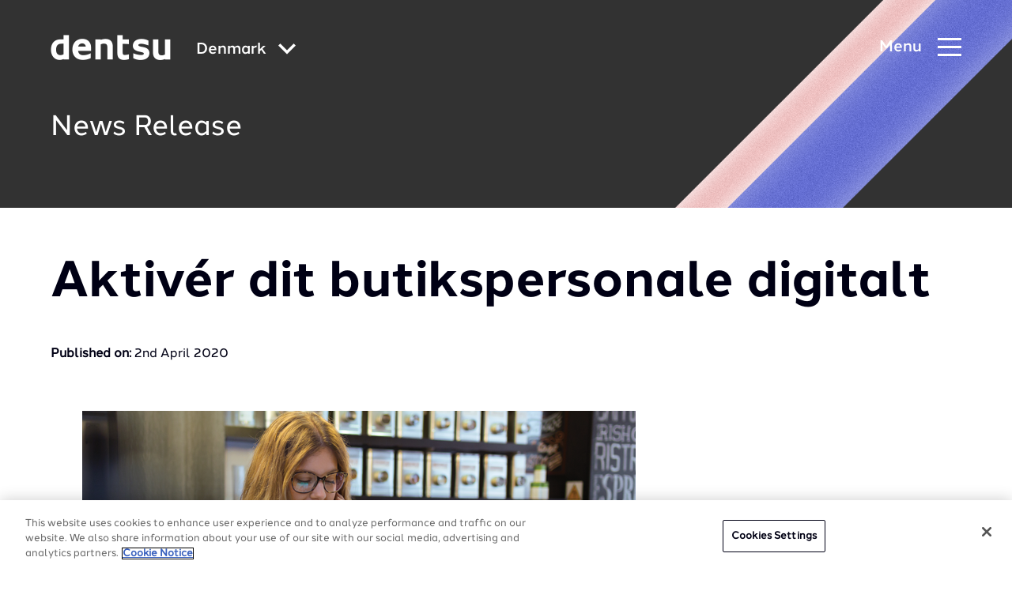

--- FILE ---
content_type: text/html; charset=utf-8
request_url: https://www.dentsu.com/dk/dk/covid-19-aktiver-dit-butikspersonale-digitalt
body_size: 210018
content:
<!DOCTYPE html>
<html lang='dk' prefix='og: http://ogp.me/ns#'>
<head>
<script>
//<![CDATA[
window.gon={};gon.i18n={"please_complete_field":"Please complete this field."};
//]]>
</script>
<meta http-equiv="X-UA-Compatible" content="IE=edge">
<meta content="text/html; charset=UTF-8" http-equiv="Content-Type">
<link rel="stylesheet" href="https://use.typekit.net/dhn3oyh.css" />
<link href="https://cdn.jsdelivr.net/npm/multiple-select-vanilla@3.4.0/dist/styles/css/multiple-select.css" rel="stylesheet">
<script type="module" src="https://cdn.jsdelivr.net/npm/multiple-select-vanilla@3.4.0/dist/browser/multiple-select.js"></script>
<link rel="canonical" href="https://www.dentsu.com/dk/dk/covid-19-aktiver-dit-butikspersonale-digitalt"/>


<script>
  var dataLayer = window.dataLayer = window.dataLayer || [];
</script>
<script>(function(w,d,s,l,i){w[l]=w[l]||[];w[l].push({'gtm.start':
new Date().getTime(),event:'gtm.js'});var f=d.getElementsByTagName(s)[0],
j=d.createElement(s),dl=l!='dataLayer'?'&l='+l:'';j.async=true;j.src=
'https://www.googletagmanager.com/gtm.js?id='+i+dl;f.parentNode.insertBefore(j,f);
})(window,document,'script','dataLayer','GTM-5FRGD29');</script>

<link rel="apple-touch-icon" sizes="180x180" href="/favicons/apple-touch-icon.png">
<link rel="icon" type="image/png" sizes="32x32" href="/favicons/favicon-32x32.png">
<link rel="icon" type="image/png" sizes="16x16" href="/favicons/favicon-16x16.png">
<link rel="manifest" href="/favicons/site.webmanifest">
<link rel="mask-icon" href="/favicons/safari-pinned-tab.svg" color="#5bbad5">
<meta name="msapplication-TileColor" content="#603cba">
<meta name="theme-color" content="#ffffff">

<title>dentsu</title>
<meta content='https://www.dentsu.com/dk/dk/covid-19-aktiver-dit-butikspersonale-digitalt' property='og:url'>
<meta content='dentsu' property='og:site_name'>
<meta content='website' property='og:type'>
<meta content='summary_large_image' name='twitter:card'>
<meta content='@dentsu_global' name='twitter:site'>
<meta content='https://assets-eu-01.kc-usercontent.com/7bf8ef96-9447-0161-1923-3ac6929eb20f/c7f279b8-dce4-4bb8-85ae-7ad72d1222ef/sample-banner.jpg?q=75&amp;fm=jpg&amp;w=960' name='twitter:image'>
<meta content='https://assets-eu-01.kc-usercontent.com/7bf8ef96-9447-0161-1923-3ac6929eb20f/c7f279b8-dce4-4bb8-85ae-7ad72d1222ef/sample-banner.jpg?q=75&amp;fm=jpg&amp;w=960' property='og:image'>
<meta content='At dentsu, innovation is our strength, and your growth is our mission. We help you keep up with technological changes in the digital economy.' name='description'>
<meta content='At dentsu, innovation is our strength, and your growth is our mission. We help you keep up with technological changes in the digital economy.' name='twitter:description'>
<meta content='At dentsu, innovation is our strength, and your growth is our mission. We help you keep up with technological changes in the digital economy.' property='og:description'>
<meta name="csrf-param" content="authenticity_token" />
<meta name="csrf-token" content="sJqYVXroTsffgFd4lTvEa/qHwKCWCCjpGC5XXFqf8eJ+1r7AOoOtrUlV/pfFb+KKnWLlX+12KUyV+13Acf/jjg==" />


<meta name="viewport" content="width=device-width, initial-scale=1">
<link rel="stylesheet" href="/assets/styles/vendor.min.css?v=1">
<link rel="stylesheet" href="/assets/styles/main.css?v=5">
</head>
<body class='kentico country-dk v2' data-pardot-picid='58377' user_country_code='dk' user_ip='3.16.163.48'>
<noscript><iframe src="https://www.googletagmanager.com/ns.html?id=GTM-5FRGD29" height="0" width="0" style="display:none;visibility:hidden"></iframe></noscript>

<div class='svg-sprite'>
<?xml version="1.0" encoding="UTF-8"?><!DOCTYPE svg PUBLIC "-//W3C//DTD SVG 1.1//EN" "http://www.w3.org/Graphics/SVG/1.1/DTD/svg11.dtd"><svg xmlns="http://www.w3.org/2000/svg" xmlns:xlink="http://www.w3.org/1999/xlink"><defs><clipPath id="clip0"><path fill="#fff" d="M0 0h16v16H0z"/></clipPath><linearGradient id="paint0_linear_43_1963" x1="23.339" y1="16.272" x2="23.287" y2="12.959" gradientUnits="userSpaceOnUse"><stop stop-color="#358C7B"/><stop offset=".526" stop-color="#33A65E"/></linearGradient><linearGradient id="paint1_linear_43_1963" x1="20.457" y1="20.567" x2="26.163" y2="17.654" gradientUnits="userSpaceOnUse"><stop stop-color="#222B90"/><stop offset="1" stop-color="#367B99"/></linearGradient><linearGradient id="paint2_linear_43_1963" x1=".44" y1="23.605" x2="5.981" y2="23.605" gradientUnits="userSpaceOnUse"><stop stop-color="#F90"/><stop offset="1" stop-color="#FF8000"/></linearGradient><linearGradient id="paint3_linear_43_1963" x1="7.141" y1="23.605" x2="12.681" y2="23.605" gradientUnits="userSpaceOnUse"><stop stop-color="#FF8000"/><stop offset="1" stop-color="#CC1953"/></linearGradient><linearGradient id="paint4_linear_43_1963" x1="13.841" y1="23.605" x2="19.382" y2="23.605" gradientUnits="userSpaceOnUse"><stop stop-color="#CC1953"/><stop offset="1" stop-color="#241284"/></linearGradient><linearGradient id="paint5_linear_43_1963" x1="20.536" y1="23.605" x2="26.076" y2="23.605" gradientUnits="userSpaceOnUse"><stop stop-color="#222B90"/><stop offset="1" stop-color="#3559A6"/></linearGradient><linearGradient id="paint6_linear_43_1963" x1="13.623" y1="19.987" x2="19.599" y2="18.236" gradientUnits="userSpaceOnUse"><stop stop-color="#CC1953"/><stop offset="1" stop-color="#241284"/></linearGradient><linearGradient id="paint7_linear_43_1963" x1="6.943" y1="18.037" x2="12.876" y2="20.201" gradientUnits="userSpaceOnUse"><stop offset=".003" stop-color="#FC0"/><stop offset="1" stop-color="#CE1938"/></linearGradient><linearGradient id="paint8_linear_43_1963" x1="7.606" y1="12.503" x2="12.207" y2="16.757" gradientUnits="userSpaceOnUse"><stop offset=".003" stop-color="#FFD100"/><stop offset="1" stop-color="#FD5A22"/></linearGradient><clipPath id="clip0"><path fill="#fff" transform="translate(7.694 6.87)" d="M0 0h12.09v12.09H0z"/></clipPath><clipPath id="clip0"><path fill="#fff" transform="translate(8.316 6.87)" d="M0 0h12.09v12.09H0z"/></clipPath><clipPath id="clip0_2802_8639"><path fill="#fff" d="M0 0h19v17H0z"/></clipPath><clipPath id="clip0"><path fill="#fff" transform="translate(.5)" d="M0 0h16v16H0z"/></clipPath></defs><symbol id="DAN-logo" viewBox="0 0 100 100"><g fill="none" fill-rule="evenodd"><path fill="#FFF" d="M0 0h100v100H0z"/><g opacity=".411"><image width="100" height="100" xlink:href="[data-uri]"/><path stroke="#FFF" stroke-width="3" d="M1.5 1.5h97v97h-97z"/></g></g></symbol><symbol id="applemusic-icon-dark" viewBox="0 0 103 25"><path d="M43.168 24.266V7.804h-.122l-6.585 16.462h-2.56L27.314 7.804h-.122v16.462h-3.048V1.951h3.902l7.073 17.803h.122L42.314 1.95h4.025v22.316h-3.171zm20.365 0h-3.17v-2.804h-.123c-.854 1.95-2.56 3.048-5 3.048-3.536 0-5.609-2.317-5.609-6.097V7.926h3.292v9.877c0 2.439 1.22 3.78 3.415 3.78 2.439 0 3.78-1.707 3.78-4.268v-9.39h3.293l.122 16.341zm9.023-16.584c3.78 0 6.098 2.073 6.22 5.121h-3.049c-.244-1.585-1.341-2.56-3.17-2.56-1.83 0-3.05.853-3.05 2.195 0 .975.733 1.707 2.44 2.073l2.56.61c3.293.731 4.512 2.072 4.512 4.39 0 2.926-2.682 5-6.463 5-4.024 0-6.463-1.952-6.706-5.123h3.292c.244 1.708 1.463 2.561 3.414 2.561s3.171-.853 3.171-2.195c0-1.097-.61-1.707-2.317-2.073l-2.56-.61c-3.05-.731-4.513-2.195-4.513-4.633 0-2.805 2.44-4.756 6.22-4.756zm8.902-4.024c0-1.098.854-1.951 1.951-1.951 1.098 0 1.951.853 1.951 1.95a1.926 1.926 0 01-1.95 1.952 1.926 1.926 0 01-1.952-1.951zm.244 4.268h3.293v16.34h-3.293V7.926zm17.194 5.61c-.366-1.708-1.585-3.171-3.78-3.171-2.56 0-4.268 2.195-4.268 5.609 0 3.536 1.707 5.61 4.268 5.61 2.073 0 3.293-1.098 3.78-3.05h3.171c-.366 3.415-3.049 5.854-6.951 5.854-4.634 0-7.56-3.17-7.56-8.414 0-5.122 2.926-8.414 7.56-8.414 4.146 0 6.585 2.683 6.951 5.853l-3.17.122zm-84.873-9.39c-.853.975-2.194 1.829-3.536 1.707-.244-1.464.488-2.927 1.22-3.78.853-1.098 2.316-1.83 3.536-1.83.122 1.342-.366 2.805-1.22 3.902zm1.22 1.95a5.36 5.36 0 014.39 2.44c-.122.121-2.56 1.585-2.56 4.633 0 3.659 3.17 4.878 3.17 4.878 0 .122-.488 1.707-1.586 3.415-.975 1.463-2.073 2.926-3.658 2.926s-2.073-.975-3.902-.975c-1.83 0-2.439.975-3.902.975-1.586 0-2.805-1.585-3.78-3.049C1.34 18.291-.245 12.805 1.95 9.146c.976-1.829 2.927-3.048 4.878-3.048 1.585 0 3.048 1.097 3.902 1.097.854 0 2.56-1.22 4.512-1.097z" fill="#000"/></symbol><symbol id="applemusic-icon" viewBox="0 0 84 21"><path d="M35.4 20.1V6.6h-.1l-5.4 13.5h-2.1L22.4 6.6h-.1v13.5h-2.5V1.8H23l5.8 14.6h.1l5.8-14.6H38v18.3h-2.6zm16.7 0h-2.6v-2.3h-.1c-.7 1.6-2.1 2.5-4.1 2.5-2.9 0-4.6-1.9-4.6-5V6.7h2.7v8.1c0 2 1 3.1 2.8 3.1 2 0 3.1-1.4 3.1-3.5V6.7H52l.1 13.4zm7.4-13.6c3.1 0 5 1.7 5.1 4.2h-2.5c-.2-1.3-1.1-2.1-2.6-2.1s-2.5.7-2.5 1.8c0 .8.6 1.4 2 1.7l2.1.5c2.7.6 3.7 1.7 3.7 3.6 0 2.4-2.2 4.1-5.3 4.1-3.3 0-5.3-1.6-5.5-4.2h2.7c.2 1.4 1.2 2.1 2.8 2.1 1.6 0 2.6-.7 2.6-1.8 0-.9-.5-1.4-1.9-1.7l-2.1-.5c-2.5-.6-3.7-1.8-3.7-3.8 0-2.3 2-3.9 5.1-3.9zm7.3-3.3c0-.9.7-1.6 1.6-1.6.9 0 1.6.7 1.6 1.6 0 .9-.7 1.6-1.6 1.6-.9 0-1.6-.7-1.6-1.6zm.2 3.5h2.7v13.4H67V6.7zm14.1 4.6c-.3-1.4-1.3-2.6-3.1-2.6-2.1 0-3.5 1.8-3.5 4.6 0 2.9 1.4 4.6 3.5 4.6 1.7 0 2.7-.9 3.1-2.5h2.6c-.3 2.8-2.5 4.8-5.7 4.8-3.8 0-6.2-2.6-6.2-6.9 0-4.2 2.4-6.9 6.2-6.9 3.4 0 5.4 2.2 5.7 4.8l-2.6.1zM11.5 3.6c-.7.8-1.8 1.5-2.9 1.4-.2-1.2.4-2.4 1-3.1.7-.9 1.9-1.5 2.9-1.5.1 1.1-.3 2.3-1 3.2zm1 1.6c.6 0 2.4.2 3.6 2C16 7.3 14 8.5 14 11c0 3 2.6 4 2.6 4 0 .1-.4 1.4-1.3 2.8-.8 1.2-1.7 2.4-3 2.4s-1.7-.8-3.2-.8c-1.5 0-2 .8-3.2.8-1.3 0-2.3-1.3-3.1-2.5-1.7-2.5-3-7-1.2-10 .8-1.5 2.4-2.5 4-2.5 1.3 0 2.5.9 3.2.9.7 0 2.1-1 3.7-.9z" fill="#fff"/></symbol><symbol id="arrow-icon" viewBox="0 0 10 16"><path d="M1.662 16l7.981-7.987L1.641.005 1.646 0H.138L.133.005 8.14 8.013.154 16h1.508z"/></symbol><symbol id="arrow-left-white" viewBox="0 0 24 24"><path d="M14.71 6.71a.996.996 0 00-1.41 0L8.71 11.3a.996.996 0 000 1.41l4.59 4.59a.996.996 0 101.41-1.41L10.83 12l3.88-3.88c.39-.39.38-1.03 0-1.41z"/></symbol><symbol id="arrow-left" viewBox="0 0 24 24"><path d="M14.71 6.71a.996.996 0 00-1.41 0L8.71 11.3a.996.996 0 000 1.41l4.59 4.59a.996.996 0 101.41-1.41L10.83 12l3.88-3.88c.39-.39.38-1.03 0-1.41z" fill="#000014"/></symbol><symbol id="arrow-right" viewBox="0 0 24 24"><path d="M9.29 6.71a.996.996 0 000 1.41L13.17 12l-3.88 3.88a.996.996 0 101.41 1.41l4.59-4.59a.996.996 0 000-1.41L10.7 6.7c-.38-.38-1.02-.38-1.41.01z" fill="#000014"/></symbol><symbol id="audible-icon-dark" viewBox="0 0 113 33"><path d="M96.04 17.824L112.627 7.48v2.805L96.04 20.672 79.43 10.286V7.481l16.61 10.343z" fill="#F8991C"/><path d="M96.04 4.852c-3.747 0-7.034 1.884-8.918 4.798.153-.153.24-.24.394-.35 4.667-3.878 11.394-3.002 15.053 1.884l2.433-1.556c-1.929-2.826-5.237-4.776-8.962-4.776z" fill="#F8991C"/><path d="M96.04 9.65a6.075 6.075 0 00-4.909 2.52 4.975 4.975 0 012.959-.964c1.796 0 3.396.92 4.47 2.476l2.322-1.446c-1.008-1.6-2.805-2.585-4.842-2.585zM84.82 5.444c6.837-5.39 16.5-3.922 21.65 3.242l.043.044 2.52-1.556A15.51 15.51 0 0096.04.141c-5.39 0-10.19 2.76-12.994 7.033.504-.569 1.14-1.248 1.775-1.73z" fill="#F8991C"/><path d="M15.536 26.391v-9.904h3.243v9.795c0 2.388 1.994 2.958 3.111 2.958 2.433 0 3.243-1.446 3.243-2.28V16.488h3.243V31.87h-1.884l-1.27-1.753c-.877 1.074-2.324 2.038-4.47 2.038-3.09.022-5.216-2.016-5.216-5.763zM52.414 11.075V31.89h1.84l1.206-1.753c.876 1.074 2.322 2.082 4.47 2.082 2.87 0 5.28-1.753 5.28-5.632v-4.755c0-3.878-2.432-5.63-5.434-5.63-2.082 0-3.484.92-4.229 1.84v-6.99l-3.133.022zm6.595 18.187c-1.994 0-3.44-.965-3.396-3.068v-4.229c0-1.643 1.314-2.914 3.44-2.914 1.512 0 3.002 1.117 3.002 2.914v4.317c0 1.906-1.534 2.98-3.046 2.98zM40.275 11.075v6.99c-.724-.92-2.126-1.84-4.23-1.84-3.001 0-5.434 1.752-5.434 5.63v4.755c0 3.879 2.433 5.632 5.281 5.632 2.125 0 3.594-1.03 4.47-2.082l1.205 1.753h1.84V11.097h-3.133v-.022zm-6.508 15.272v-4.316c0-1.797 1.512-2.914 3.002-2.914 2.125 0 3.44 1.205 3.44 2.914v4.229c.043 2.081-1.403 3.067-3.397 3.067-1.49-.065-3.045-1.14-3.045-2.98zM67.401 11.075h3.243v20.816h-3.243V11.075zM49.587 16.51h-3.243V31.89h3.243V16.51z" fill="#000"/><path d="M47.987 14.647a1.84 1.84 0 100-3.682 1.84 1.84 0 000 3.682z" fill="#fff"/><path d="M79.584 29.262c-2.235 0-3.309-1.162-3.309-2.761V25.23h9.598v-3.44c0-3.55-2.476-5.632-6.311-5.632-3.988 0-6.552 2.235-6.552 5.72v4.754c0 3.55 2.564 5.631 6.552 5.631 2.958 0 5.15-1.205 6.026-3.242l-2.323-1.447c-.81 1.118-1.994 1.688-3.681 1.688zm-3.309-7.428c0-1.6 1.118-2.717 3.2-2.717 2.081 0 3.199 1.117 3.199 2.716v.965h-6.355l-.044-.964zM7.188 16.158c-3.155 0-5.193 1.271-5.96 3.156l2.52 1.556c1.073-1.71 2.081-1.797 3.44-1.797 1.994 0 2.87.92 2.87 2.432v1.205H7.32c-1.994 0-6.88.68-6.88 4.908 0 3.002 2.279 4.514 5.04 4.514 2.19 0 3.79-1.03 4.71-2.081l1.271 1.752h1.885v-10.54c-.044-2.913-2.082-5.105-6.157-5.105zm2.848 10.825c-.043.24-.043.526-.35.92-.482.68-1.753 1.359-3.2 1.359-1.555 0-2.673-.636-2.673-1.885 0-1.84 2.959-2.235 4.843-2.322h1.402l-.022 1.928z" fill="#000"/></symbol><symbol id="audible-icon" viewBox="0 0 92 27"><path d="M78.398 14.794L92 6.312v2.3L78.398 17.13l-13.62-8.518v-2.3l13.62 8.482z" fill="#F8991C"/><path d="M78.398 4.156c-3.073 0-5.768 1.545-7.314 3.935.126-.126.198-.197.324-.287 3.827-3.18 9.344-2.462 12.344 1.545l1.995-1.276c-1.581-2.318-4.295-3.917-7.35-3.917z" fill="#F8991C"/><path d="M78.398 8.091a4.981 4.981 0 00-4.025 2.067 4.08 4.08 0 012.425-.791c1.474 0 2.786.755 3.666 2.03l1.905-1.186c-.827-1.311-2.3-2.12-3.971-2.12zM69.198 4.641c5.606-4.42 13.53-3.216 17.753 2.66l.036.036 2.066-1.276A12.72 12.72 0 0078.397.293c-4.42 0-8.355 2.264-10.655 5.768.413-.467.935-1.024 1.456-1.42z" fill="#F8991C"/><path d="M12.38 21.82v-8.122h2.66v8.032c0 1.958 1.635 2.425 2.552 2.425 1.994 0 2.659-1.185 2.659-1.868v-8.59h2.66v12.615h-1.546l-1.042-1.438c-.719.88-1.905 1.671-3.666 1.671-2.533.018-4.276-1.653-4.276-4.725zM42.622 9.26v17.07h1.51l.988-1.438c.718.88 1.905 1.707 3.665 1.707 2.354 0 4.33-1.437 4.33-4.618v-3.899c0-3.18-1.994-4.618-4.456-4.618-1.706 0-2.856.755-3.468 1.51V9.24l-2.569.018zm5.409 14.914c-1.636 0-2.822-.791-2.786-2.516V18.19c0-1.348 1.078-2.39 2.821-2.39 1.24 0 2.462.916 2.462 2.39v3.54c0 1.563-1.258 2.444-2.497 2.444zM32.667 9.26v5.732c-.593-.755-1.743-1.51-3.468-1.51-2.461 0-4.456 1.438-4.456 4.618V22c0 3.18 1.995 4.617 4.33 4.617a4.672 4.672 0 003.666-1.707l.988 1.438h1.51V9.278h-2.57V9.26zm-5.336 12.524v-3.54c0-1.474 1.24-2.39 2.461-2.39 1.743 0 2.821.988 2.821 2.39v3.468c.036 1.707-1.15 2.515-2.785 2.515-1.221-.053-2.497-.934-2.497-2.443zM54.913 9.26h2.659v17.07h-2.66V9.26zM40.304 13.716h-2.66V26.33h2.66V13.716zM38.992 12.188a1.51 1.51 0 100-3.018 1.51 1.51 0 000 3.018zM64.903 24.174c-1.833 0-2.713-.953-2.713-2.265v-1.042h7.87v-2.82c0-2.912-2.03-4.619-5.175-4.619-3.27 0-5.373 1.833-5.373 4.69v3.899c0 2.91 2.103 4.618 5.373 4.618 2.426 0 4.223-.988 4.941-2.66l-1.904-1.185c-.665.916-1.635 1.384-3.019 1.384zm-2.713-6.092c0-1.312.916-2.228 2.623-2.228 1.707 0 2.624.916 2.624 2.228v.79h-5.211l-.036-.79zM5.535 13.428c-2.588 0-4.26 1.042-4.888 2.588l2.066 1.276c.88-1.402 1.707-1.474 2.821-1.474 1.636 0 2.354.755 2.354 1.995v.988H5.642C4.007 18.8 0 19.358 0 22.826c0 2.462 1.869 3.701 4.133 3.701 1.797 0 3.108-.844 3.863-1.707l1.042 1.438h1.546v-8.643c-.036-2.39-1.707-4.187-5.05-4.187zm2.335 8.877c-.035.197-.035.43-.287.754-.395.557-1.438 1.114-2.624 1.114-1.276 0-2.192-.52-2.192-1.545 0-1.51 2.426-1.832 3.971-1.904h1.15l-.018 1.58z" fill="#fff"/></symbol><symbol id="calender-icon" viewBox="0 0 23 23"><path d="M5.62 5.267h.33c.5 0 .905-.406.905-.906V.928c0-.5-.405-.906-.905-.906h-.33c-.5 0-.905.406-.905.906v3.434c0 .499.405.905.905.905zM17.234 5.244h.329c.5 0 .905-.405.905-.905V.905c0-.5-.405-.905-.905-.905h-.33c-.5 0-.905.405-.905.905V4.34c0 .5.406.905.906.905z"/><path d="M21.528 1.862h-2.324v2.714c0 .905-.736 1.404-1.641 1.404h-.329a1.643 1.643 0 01-1.642-1.641V1.862H7.591v2.499c0 .905-.736 1.641-1.642 1.641H5.62a1.643 1.643 0 01-1.64-1.641V1.862H1.471C.66 1.862 0 2.522 0 3.334v17.787c0 .812.66 1.472 1.472 1.472h20.056c.812 0 1.472-.66 1.472-1.472V3.334c0-.811-.66-1.472-1.472-1.472zm0 19.26H1.472V7.688h20.056l.001 13.432z"/><path d="M12.26 12.195h2.643a.19.19 0 00.19-.19V9.716a.19.19 0 00-.19-.19H12.26a.19.19 0 00-.19.19v2.289c0 .105.085.19.19.19zM16.573 12.195h2.643a.19.19 0 00.19-.19V9.716a.19.19 0 00-.19-.19h-2.643a.19.19 0 00-.19.19v2.289c0 .105.085.19.19.19zM3.633 15.941h2.643a.19.19 0 00.19-.19v-2.288a.19.19 0 00-.19-.19H3.633a.19.19 0 00-.19.19v2.289c0 .104.086.19.19.19zM7.947 15.941h2.643a.19.19 0 00.19-.19v-2.288a.19.19 0 00-.19-.19H7.947a.19.19 0 00-.19.19v2.289c0 .104.085.19.19.19zM12.26 15.941h2.643a.19.19 0 00.19-.19v-2.288a.19.19 0 00-.19-.19H12.26a.19.19 0 00-.19.19v2.289c0 .104.085.19.19.19zM16.573 15.941h2.643a.19.19 0 00.19-.19v-2.288a.19.19 0 00-.19-.19h-2.643a.19.19 0 00-.19.19v2.289c0 .104.085.19.19.19zM6.276 17.02H3.634a.19.19 0 00-.19.19v2.288c0 .105.085.19.19.19h2.643a.19.19 0 00.19-.19V17.21a.19.19 0 00-.19-.19zM10.59 17.02H7.947a.19.19 0 00-.19.19v2.288c0 .105.085.19.19.19h2.643a.19.19 0 00.19-.19V17.21a.19.19 0 00-.19-.19zM14.903 17.02H12.26a.19.19 0 00-.19.19v2.288c0 .105.085.19.19.19h2.643a.19.19 0 00.19-.19V17.21a.19.19 0 00-.19-.19zM19.216 17.02h-2.643a.19.19 0 00-.19.19v2.288c0 .105.085.19.19.19h2.643a.19.19 0 00.19-.19V17.21a.19.19 0 00-.19-.19z"/></symbol><symbol id="cast-icon" viewBox="0 0 32 30"><path d="M15.697 19.986a8.018 8.018 0 01-3.781-.95 8.122 8.122 0 01-2.903-2.628.919.919 0 01.236-1.265.893.893 0 011.252.238 6.317 6.317 0 002.258 2.038 6.236 6.236 0 005.875 0 6.317 6.317 0 002.258-2.038.893.893 0 011.252-.239.919.919 0 01.236 1.266 8.122 8.122 0 01-2.903 2.627 8.018 8.018 0 01-3.78.95z"/><path d="M15.697 16.35a4.47 4.47 0 01-3.179-1.332 4.572 4.572 0 01-1.316-3.214V8.168c0-1.206.473-2.362 1.316-3.214a4.47 4.47 0 013.179-1.332 4.47 4.47 0 013.178 1.332 4.572 4.572 0 011.317 3.214v3.636a4.572 4.572 0 01-1.317 3.214 4.47 4.47 0 01-3.178 1.331zm0-10.91c-.716 0-1.401.288-1.907.8A2.743 2.743 0 0013 8.167v3.636c0 .723.284 1.417.79 1.928a2.682 2.682 0 001.907.8c.715 0 1.4-.288 1.907-.8.505-.511.79-1.205.79-1.928V8.168c0-.724-.285-1.417-.79-1.929a2.682 2.682 0 00-1.907-.799z"/><path d="M19.292 9.077h-1.798a.894.894 0 01-.635-.267.914.914 0 010-1.285.894.894 0 01.635-.266h1.798c.239 0 .467.095.636.266a.914.914 0 010 1.285.894.894 0 01-.636.267zM19.292 12.713h-1.798a.894.894 0 01-.635-.266.914.914 0 010-1.286.894.894 0 01.635-.266h1.798c.239 0 .467.096.636.266a.914.914 0 010 1.286.894.894 0 01-.636.266zM13.899 9.077H12.1a.894.894 0 01-.636-.267.914.914 0 010-1.285.894.894 0 01.636-.266h1.798c.238 0 .467.095.635.266a.914.914 0 010 1.285.894.894 0 01-.635.267zM13.899 12.713H12.1a.894.894 0 01-.636-.266.914.914 0 010-1.286.894.894 0 01.636-.266h1.798c.238 0 .467.096.635.266a.914.914 0 010 1.286.894.894 0 01-.635.266zM15.697 22.713a.894.894 0 01-.636-.266.914.914 0 01-.263-.643V15.44c0-.24.094-.472.263-.643a.894.894 0 011.271 0c.169.171.264.402.264.643v6.364a.914.914 0 01-.264.643.894.894 0 01-.635.266z"/><path d="M18.394 26.35H13a2.681 2.681 0 01-1.907-.8 2.743 2.743 0 01-.79-1.928c0-.723.284-1.417.79-1.928a2.681 2.681 0 011.907-.8h5.394c.715 0 1.4.288 1.907.8.505.511.79 1.205.79 1.928 0 .724-.285 1.417-.79 1.929a2.681 2.681 0 01-1.907.798zM13 22.712a.894.894 0 00-.636.266.914.914 0 000 1.286c.169.17.397.266.636.266h5.394a.894.894 0 00.635-.266.914.914 0 000-1.286.894.894 0 00-.635-.266H13z"/></symbol><symbol id="category-consumer" viewBox="0 0 16 16"><g clip-path="url(#clip0)"><path d="M2.232 7.686L8 2.144l5.768 5.542L8 13.228 2.232 7.686z" stroke="#06757E" stroke-width="3.093"/></g></symbol><symbol id="category-growth" viewBox="0 0 16 16"><path stroke="#AD2AFF" stroke-width="3.093" d="M3.546 3.546h8.907v8.907H3.546z"/></symbol><symbol id="category-society" viewBox="0 0 16 16"><circle cx="8" cy="8" r="5.454" stroke="#00CACF" stroke-width="3.093"/></symbol><symbol id="category-technology" viewBox="0 0 16 16"><path d="M13.264 12.736H2.736L8 3.996l5.264 8.74z" stroke="#1161E9" stroke-width="3.093"/></symbol><symbol id="check-circle" viewBox="0 0 48 48"><circle cx="24" cy="24" r="22"/><path d="M14 24l7 7 13-13" stroke-linecap="round" stroke-linejoin="round"/></symbol><symbol id="chevron-down-menu" viewBox="0 0 8 6"><path d="M1.493.533l2.741 1.901L6.976.533l.855 1.68-3.517 2.82h-.127L.669 2.213l.824-1.68z" fill="#fff"/></symbol><symbol id="chevron-icon" viewBox="0 0 16 10"><path d="M8 6.2L14.2 0 16 1.8l-8 8-8-8L1.8 0 8 6.2z"/></symbol><symbol id="chevron-large-icon" viewBox="0 0 20 25"><path d="M7.3 0L0 7.1l5.5 5.4L0 17.9 7.3 25 20 12.5 7.3 0zm-5 17.9l5.5-5.4-5.5-5.4 5-4.9 10.4 10.3L7.3 22.8l-5-4.9z"/></symbol><symbol id="chevron-thin" viewBox="0 0 31 40"><path d="M10.974 40L0 29.04 9.052 20 0 10.96 10.974 0 31 20 10.974 40zm-9.27-10.96l9.27 9.258L29.296 20 10.974 1.702l-9.27 9.257L10.757 20l-9.053 9.04z"/></symbol><symbol id="chevron-with-fill-dark" viewBox="0 0 24 32"><path d="M7.367 16.348L7.705 16l-.338-.348-6.67-6.884L8.495.718 23.304 16 8.496 31.282l-7.8-8.05 6.671-6.884z" fill="#000014" stroke="#000014"/></symbol><symbol id="chevron-with-fill" viewBox="0 0 24 32"><path d="M7.367 16.348L7.705 16l-.338-.348-6.67-6.884L8.495.718 23.304 16 8.496 31.282l-7.8-8.05 6.671-6.884z" fill="#fff" stroke="#fff"/></symbol><symbol id="chevron" viewBox="0 0 20 13"><g fill="none"><path d="M0-4h20v20H0z"/><path d="M10 7.7L17.7 0 20 2.3l-10 10-10-10L2.3 0 10 7.7z" fill="#262626"/></g></symbol><symbol id="close-icon" viewBox="0 0 24 24"><path d="M12 9.2L21.2 0 24 2.8 14.8 12l9.2 9.2-2.8 2.8-9.2-9.2L2.8 24 0 21.2 9.2 12 0 2.8 2.8 0 12 9.2z"/></symbol><symbol id="deezer-icon-dark" viewBox="0 0 130 26"><path d="M30.699 16.928c0 5.173 3.192 8.269 7.936 8.269 2.366 0 4.356-.658 5.468-2.387v2.387h4.33V.557h-4.498v10.475c-1.021-1.728-2.908-2.502-5.274-2.502-4.627-.013-7.962 3.147-7.962 8.398zm13.378 0c0 2.954-2.016 4.799-4.433 4.799-2.508 0-4.434-1.845-4.434-4.8 0-3.005 1.939-4.888 4.434-4.888 2.417 0 4.433 1.909 4.433 4.889zM62.432 18.837c-.517 1.91-1.823 2.864-3.878 2.864-2.391 0-4.356-1.445-4.408-4h11.337a9.236 9.236 0 00.206-2.037c0-4.58-3.128-7.16-7.742-7.16-4.925 0-8.312 3.496-8.312 8.243 0 5.29 3.736 8.463 8.906 8.463 3.904 0 6.554-1.626 7.717-4.864l-3.826-1.509zm-8.286-4.128c.427-1.845 1.965-2.928 3.814-2.928 2.016 0 3.386 1.083 3.386 2.786l-.026.142h-7.174zM79.12 18.837c-.517 1.91-1.823 2.864-3.878 2.864-2.391 0-4.356-1.445-4.408-4H82.17a9.23 9.23 0 00.207-2.037c0-4.58-3.128-7.16-7.743-7.16-4.924 0-8.311 3.496-8.311 8.243 0 5.29 3.736 8.463 8.906 8.463 3.904 0 6.553-1.626 7.717-4.864l-3.826-1.509zm-8.286-4.128c.427-1.845 1.965-2.928 3.813-2.928 2.017 0 3.387 1.083 3.387 2.786l-.026.142h-7.174zM98.25 25.223v-4.064H88.8l9.19-8.927V8.517H83.45v3.87h8.88l-9.165 8.966v3.87H98.25zM111.396 18.837c-.517 1.91-1.823 2.864-3.878 2.864-2.391 0-4.356-1.445-4.408-4h11.336a9.242 9.242 0 00.207-2.037c0-4.58-3.128-7.16-7.743-7.16-4.925 0-8.311 3.496-8.311 8.243 0 5.29 3.735 8.463 8.906 8.463 3.904 0 6.553-1.626 7.717-4.864l-3.826-1.509zm-8.286-4.128c.427-1.845 1.965-2.928 3.813-2.928 2.017 0 3.387 1.083 3.387 2.786l-.026.142h-7.174z" fill="#000"/><path d="M26.084 8.517H20.54v3.238h5.545V8.517z" fill="#40AB5D"/><path d="M26.084 13.006H20.54v3.238h5.545v-3.238z" fill="url(#paint0_linear_43_1963)"/><path d="M26.084 17.495H20.54v3.238h5.545v-3.238z" fill="url(#paint1_linear_43_1963)"/><path d="M5.984 21.985H.44v3.238h5.545v-3.238z" fill="url(#paint2_linear_43_1963)"/><path d="M12.68 21.985H7.135v3.238h5.545v-3.238z" fill="url(#paint3_linear_43_1963)"/><path d="M19.388 21.985h-5.545v3.238h5.545v-3.238z" fill="url(#paint4_linear_43_1963)"/><path d="M26.084 21.985H20.54v3.238h5.545v-3.238z" fill="url(#paint5_linear_43_1963)"/><path d="M19.388 17.495h-5.545v3.238h5.545v-3.238z" fill="url(#paint6_linear_43_1963)"/><path d="M12.68 17.495H7.135v3.238h5.545v-3.238z" fill="url(#paint7_linear_43_1963)"/><path d="M12.68 13.006H7.135v3.238h5.545v-3.238z" fill="url(#paint8_linear_43_1963)"/><path d="M125.317 14.283v.478h4.382v-1.278c0-2.864-1.796-4.94-4.808-4.94-1.939 0-3.309.941-4.02 2.502V8.543h-4.524v16.68h4.524V14.477c0-1.703.918-2.645 2.326-2.645 1.293.013 2.12 1.226 2.12 2.451z" fill="#000"/></symbol><symbol id="deezer-icon" viewBox="0 0 107 21"><linearGradient id="b" gradientUnits="userSpaceOnUse" x1="19.342" x2="19.299" y1="13.474" y2="10.757"><stop offset="0" stop-color="#358c7b"/><stop offset=".526" stop-color="#33a65e"/></linearGradient><linearGradient id="c" gradientUnits="userSpaceOnUse" x1="16.979" x2="21.658" y1="16.996" y2="14.607"><stop offset="0" stop-color="#222b90"/><stop offset="1" stop-color="#367b99"/></linearGradient><linearGradient id="d" gradientUnits="userSpaceOnUse" x1=".563" x2="5.107" y1="19.488" y2="19.488"><stop offset="0" stop-color="#f90"/><stop offset="1" stop-color="#ff8000"/></linearGradient><linearGradient id="e" gradientUnits="userSpaceOnUse" x1="6.059" x2="10.602" y1="19.488" y2="19.488"><stop offset="0" stop-color="#ff8000"/><stop offset="1" stop-color="#cc1953"/></linearGradient><linearGradient id="a"><stop offset="0" stop-color="#cc1953"/><stop offset="1" stop-color="#241284"/></linearGradient><linearGradient id="f" gradientUnits="userSpaceOnUse" x1="11.553" x2="16.097" xlink:href="#a" y1="19.488" y2="19.488"/><linearGradient id="g" gradientUnits="userSpaceOnUse" x1="17.044" x2="21.587" y1="19.488" y2="19.488"><stop offset="0" stop-color="#222b90"/><stop offset="1" stop-color="#3559a6"/></linearGradient><linearGradient id="h" gradientUnits="userSpaceOnUse" x1="11.374" x2="16.275" xlink:href="#a" y1="16.521" y2="15.085"/><linearGradient id="i" gradientUnits="userSpaceOnUse" x1="5.897" x2="10.762" y1="14.922" y2="16.696"><stop offset=".003" stop-color="#fc0"/><stop offset="1" stop-color="#ce1938"/></linearGradient><linearGradient id="j" gradientUnits="userSpaceOnUse" x1="6.441" x2="10.214" y1="10.383" y2="13.872"><stop offset=".003" stop-color="#ffd100"/><stop offset="1" stop-color="#fd5a22"/></linearGradient><g fill="#fff"><path d="M25.377 14.012c0 4.242 2.618 6.781 6.508 6.781 1.94 0 3.573-.54 4.484-1.957v1.957h3.551V.587h-3.689v8.59c-.837-1.417-2.385-2.052-4.324-2.052-3.795-.01-6.53 2.581-6.53 6.887zm10.971 0c0 2.423-1.654 3.935-3.636 3.935-2.056 0-3.636-1.512-3.636-3.935 0-2.465 1.59-4.01 3.636-4.01 1.982 0 3.636 1.566 3.636 4.01zM51.4 15.578c-.424 1.565-1.494 2.348-3.18 2.348-1.96 0-3.572-1.185-3.614-3.28h9.296a7.57 7.57 0 00.17-1.67c0-3.756-2.566-5.872-6.35-5.872-4.039 0-6.816 2.867-6.816 6.76 0 4.337 3.064 6.94 7.304 6.94 3.2 0 5.374-1.333 6.328-3.989zm-6.794-3.386c.35-1.513 1.61-2.401 3.127-2.401 1.653 0 2.777.888 2.777 2.285l-.021.116zM65.085 15.578c-.424 1.565-1.495 2.348-3.18 2.348-1.961 0-3.572-1.185-3.615-3.28h9.296a7.57 7.57 0 00.17-1.67c0-3.756-2.565-5.872-6.35-5.872-4.038 0-6.815 2.867-6.815 6.76 0 4.337 3.063 6.94 7.303 6.94 3.201 0 5.374-1.333 6.328-3.989zm-6.795-3.386c.35-1.513 1.611-2.401 3.127-2.401 1.654 0 2.777.888 2.777 2.285l-.02.116zM80.772 20.814v-3.332h-7.748l7.536-7.32V7.113H68.635v3.174h7.283l-7.516 7.353v3.173zM91.553 15.578c-.424 1.565-1.495 2.348-3.18 2.348-1.961 0-3.573-1.185-3.615-3.28h9.296a7.57 7.57 0 00.17-1.67c0-3.756-2.565-5.872-6.35-5.872-4.038 0-6.815 2.867-6.815 6.76 0 4.337 3.063 6.94 7.303 6.94 3.201 0 5.374-1.333 6.328-3.989zm-6.795-3.386c.35-1.513 1.611-2.401 3.127-2.401 1.654 0 2.777.888 2.777 2.285l-.021.116z"/></g><path d="M21.593 7.114h-4.547V9.77h4.547z" fill="#40ab5d"/><path d="M21.593 10.796h-4.547v2.655h4.547z" fill="url(#b)"/><path d="M21.593 14.477h-4.547v2.656h4.547z" fill="url(#c)"/><path d="M5.11 18.159H.562v2.655H5.11z" fill="url(#d)"/><path d="M10.601 18.159H6.054v2.655H10.6z" fill="url(#e)"/><path d="M16.102 18.159h-4.547v2.655h4.547z" fill="url(#f)"/><path d="M21.593 18.159h-4.547v2.655h4.547z" fill="url(#g)"/><path d="M16.102 14.477h-4.547v2.656h4.547z" fill="url(#h)"/><path d="M10.601 14.477H6.054v2.656H10.6z" fill="url(#i)"/><path d="M10.601 10.796H6.054v2.655H10.6z" fill="url(#j)"/><path d="M102.969 11.843v.392h3.593v-1.048c0-2.348-1.473-4.051-3.943-4.051-1.59 0-2.714.772-3.297 2.052V7.135h-3.71v13.68h3.71v-8.813c0-1.397.753-2.169 1.908-2.169 1.06.01 1.739 1.005 1.739 2.01z" fill="#fff"/></symbol><symbol id="download-icon" viewBox="0 0 245.886 324.908"><path d="M32.81 313.62v-11.29h180.623v22.578H32.811zm28.662-162.015L0 90.13l7.94-7.934 7.94-7.934 47.977 47.976 47.976 47.975V0h22.576l.09 85.02.088 85.02 47.803-47.804 47.803-47.803 7.847 7.853 7.846 7.852-61.47 61.47-61.471 61.47z"/></symbol><symbol id="download-pdf-icon" viewBox="0 0 43 51.63"><path d="M0 42.62v9h43v-9zm40 6H3v-3h37zM24.57 24.37V3H17.9v21.37l-7.9-6.5L5.41 23l15.85 14.16L37.49 23l-4.91-5.2zm8.28-10.65l9 9.5-20.58 18-20.06-18 8.45-9.5L14.9 18V0h12.67v18z"/></symbol><symbol id="email-icon" viewBox="0 0 16 16"><image x="12" y="12" width="16" height="16" xlink:href="[data-uri]" transform="translate(-12 -12)" fill="none" fill-rule="evenodd"/></symbol><symbol id="episodes-icon" viewBox="0 0 36 26"><path d="M7.37.828V4.4H3.8V7.97H.228v17.857h28.571v-3.572h3.571v-3.57h3.572V.827H7.37zm19.643 23.215h-25V9.757h25v14.286zm3.571-3.572H28.8v-12.5H5.585V6.185h25v14.286zm3.572-3.572H32.37v-12.5H9.156V2.615h25v14.285zm-23.214-5.357v10.714l7.143-5.357-7.143-5.357zm1.785 3.571L15.11 16.9l-2.383 1.786v-3.572z" fill="#fff"/></symbol><symbol id="error-icon" viewBox="0 0 24 24"><path d="M12 0C5.4 0 0 5.4 0 12s5.4 12 12 12 12-5.4 12-12S18.6 0 12 0zm0 18c-.6 0-1-.4-1-1s.4-1 1-1 1 .4 1 1-.4 1-1 1zm1-5c0 .6-.4 1-1 1s-1-.4-1-1V7c0-.6.4-1 1-1s1 .4 1 1v6z" fill="#D0021B"/></symbol><symbol id="external-link" viewBox="0 0 24 24"><path d="M19 19H5V5h7V3H5a2 2 0 00-2 2v14a2 2 0 002 2h14c1.1 0 2-.9 2-2v-7h-2v7zM14 3v2h3.59l-9.83 9.83 1.41 1.41L19 6.41V10h2V3h-7z" fill="#fff"/></symbol><symbol id="facebook-circle-icon" viewBox="0 0 40 40"><path d="M20 40C8.954 40 0 31.046 0 20S8.954 0 20 0s20 8.954 20 20-8.954 20-20 20zm-1.901-10.943h3.38v-8.733h2.958l.563-3.38h-3.521v-1.972c0-1.768.419-2.146 3.521-1.83v-2.958c-4.764-.725-6.713.695-6.901 4.225v2.535H15v3.38h3.099v8.733z" fill="#FFF" fill-rule="evenodd"/></symbol><symbol id="facebook-icon" viewBox="0 0 10 20"><path d="M3.1 19.1v-8.8H0V6.9h3.1V4.4C3.3.9 5.2-.5 10 .2v2.9c-3.1-.3-3.5.1-3.5 1.9v1.9H10l-.6 3.4H6.5v8.8H3.1z"/></symbol><symbol id="facebook-white" viewBox="0 0 42 42"><g transform="translate(1 1)" fill="none" fill-rule="evenodd"><circle stroke="#262626" fill="#FFF" cx="20" cy="20" r="20"/><path d="M18.099 29.057v-8.733H15v-3.38h3.099V14.41c.188-3.53 2.137-4.95 6.901-4.225v2.957c-3.102-.315-3.521.063-3.521 1.831v1.972H25l-.563 3.38h-2.958v8.733h-3.38z" fill="#262626"/></g></symbol><symbol id="filter" viewBox="0 -960 960 960"><path d="M400-240v-80h160v80H400zM240-440v-80h480v80H240zM120-640v-80h720v80H120z"/></symbol><symbol id="heart-icon" viewBox="0 0 24 24"><path d="M17.6 0c-2.3 0-4.4 1.5-5.6 3.4C10.8 1.5 8.7 0 6.4 0 2.7 0 0 3.2 0 7.7c0 8.5 11.5 16.2 11.7 16.2.1.1.2.1.3.1.1 0 .2 0 .4-.1.1-.1 11.6-7.6 11.6-16.2C24 3.2 21.3 0 17.6 0zM12 22.1C10 20.7 1.6 14.3 1.6 7.7c0-3.5 2-6 4.8-6 1.9 0 4 1.6 4.9 3.8.1.3.4.5.7.5.3 0 .6-.2.7-.5.9-2.2 3-3.8 4.9-3.8 2.8 0 4.8 2.5 4.8 6 0 6.6-8.4 13-10.4 14.4z" fill="#262626"/></symbol><symbol id="instagram-icon" viewBox="0 0 20 20"><path d="M10 0C7.3 0 6.9 0 5.9.1 4.8.1 4.1.3 3.4.5c-.6.3-1.2.6-1.7 1.2-.6.5-.9 1.1-1.2 1.7-.2.7-.4 1.4-.4 2.5C0 6.9 0 7.3 0 10c0 2.7 0 3.1.1 4.1 0 1.1.2 1.8.4 2.5.3.6.6 1.2 1.2 1.7.5.6 1.1.9 1.7 1.2.7.2 1.4.4 2.5.4 1 .1 1.4.1 4.1.1 2.7 0 3.1 0 4.1-.1 1.1 0 1.8-.2 2.5-.4.6-.3 1.2-.6 1.7-1.2.6-.5.9-1.1 1.2-1.7.2-.7.4-1.4.4-2.5.1-1 .1-1.4.1-4.1 0-2.7 0-3.1-.1-4.1 0-1.1-.2-1.8-.4-2.5-.3-.6-.6-1.2-1.2-1.7-.5-.6-1.1-.9-1.7-1.2-.7-.2-1.4-.4-2.5-.4-1-.1-1.4-.1-4.1-.1zm0 1.8c2.7 0 3 0 4 .1 1 0 1.5.2 1.9.3.5.2.8.4 1.1.8.4.3.6.6.8 1.1.1.4.3.9.3 1.9.1 1 .1 1.3.1 4s0 3-.1 4c0 1-.2 1.5-.3 1.9-.2.5-.4.8-.8 1.1-.3.4-.6.6-1.1.8-.4.1-.9.3-1.9.3-1 .1-1.4.1-4 .1-2.7 0-3 0-4.1-.1-1 0-1.5-.2-1.8-.3-.5-.2-.8-.4-1.2-.8-.3-.3-.6-.6-.7-1.1-.2-.4-.3-.9-.4-1.9v-4-4.1c.1-.9.2-1.5.4-1.8.1-.5.4-.8.7-1.2.4-.3.7-.6 1.2-.7.3-.2.8-.3 1.8-.4H10zm0 3.1c-2.8 0-5.1 2.3-5.1 5.1s2.3 5.1 5.1 5.1 5.1-2.3 5.1-5.1-2.3-5.1-5.1-5.1zm0 8.4c-1.8 0-3.3-1.5-3.3-3.3 0-1.8 1.5-3.3 3.3-3.3 1.8 0 3.3 1.5 3.3 3.3 0 1.8-1.5 3.3-3.3 3.3zm6.5-8.6c0 .6-.5 1.2-1.2 1.2-.6 0-1.2-.6-1.2-1.2 0-.7.6-1.2 1.2-1.2.7 0 1.2.5 1.2 1.2z"/></symbol><symbol id="instagram-white" viewBox="0 0 42 42"><g transform="translate(1 1)" fill="none" fill-rule="evenodd"><circle stroke="#262626" fill="#FFF" cx="20" cy="20" r="20"/><path d="M20 10c-2.717 0-3.056.012-4.123.06-1.065.05-1.79.217-2.427.465a4.897 4.897 0 00-1.772 1.153 4.88 4.88 0 00-1.153 1.772c-.248.638-.416 1.363-.465 2.428C10.01 16.944 10 17.282 10 20c0 2.717.012 3.056.06 4.122.05 1.065.217 1.79.465 2.428a4.904 4.904 0 001.153 1.772 4.89 4.89 0 001.772 1.153c.638.247 1.363.416 2.428.465 1.066.05 1.405.06 4.122.06 2.717 0 3.056-.012 4.122-.06 1.065-.05 1.79-.218 2.428-.465a4.915 4.915 0 001.772-1.153c.555-.556.899-1.113 1.153-1.772.247-.637.416-1.363.465-2.428.05-1.066.06-1.405.06-4.122 0-2.717-.012-3.056-.06-4.123-.05-1.064-.218-1.79-.465-2.427a4.908 4.908 0 00-1.153-1.772 4.872 4.872 0 00-1.772-1.153c-.637-.248-1.363-.416-2.428-.465C23.056 10.01 22.717 10 20 10zm0 1.8c2.67 0 2.988.013 4.042.06.975.045 1.504.207 1.855.345.469.18.8.397 1.152.747.35.35.566.682.747 1.15.137.352.3.881.344 1.856.047 1.055.058 1.372.058 4.042s-.012 2.988-.061 4.042c-.051.975-.214 1.504-.351 1.855-.187.469-.4.8-.75 1.152a3.12 3.12 0 01-1.15.747c-.35.137-.887.3-1.862.344-1.062.047-1.374.058-4.049.058-2.676 0-2.988-.012-4.05-.061-.975-.051-1.513-.214-1.863-.351-.474-.187-.8-.4-1.149-.75a3.036 3.036 0 01-.75-1.15c-.137-.35-.299-.887-.35-1.862-.037-1.05-.05-1.374-.05-4.037s.013-2.988.05-4.05c.051-.975.213-1.512.35-1.862.175-.475.4-.8.75-1.15.35-.35.675-.575 1.15-.75.35-.138.875-.3 1.85-.35 1.063-.037 1.375-.05 4.05-.05L20 11.8zm0 3.065a5.135 5.135 0 100 10.27 5.135 5.135 0 000-10.27zm0 8.468a3.332 3.332 0 110-6.666 3.332 3.332 0 110 6.666zm6.538-8.67a1.2 1.2 0 01-2.4 0 1.2 1.2 0 012.4 0z" fill="#262626" fill-rule="nonzero"/></g></symbol><symbol id="linkedin-blue" viewBox="0 0 27 27"><circle cx="13.189" cy="13.189" r="12.689" stroke="#37375B"/><g clip-path="url(#clip0)"><path d="M19.784 14.67v4.469h-2.59v-4.17c0-1.048-.376-1.763-1.314-1.763-.716 0-1.142.482-1.33.948-.068.166-.085.398-.085.632v4.353h-2.592s.035-7.063 0-7.795h2.592v1.105l-.018.025h.018v-.025c.344-.53.959-1.288 2.335-1.288 1.706 0 2.984 1.114 2.984 3.508zM9.161 7.585c-.887 0-1.467.582-1.467 1.347 0 .748.564 1.347 1.433 1.347h.017c.904 0 1.466-.599 1.466-1.347-.017-.765-.562-1.347-1.449-1.347zM7.848 19.14h2.592v-7.795H7.848v7.795z" fill="#37375B"/></g></symbol><symbol id="linkedin-circle-icon" viewBox="0 0 40 40"><path d="M20 40C8.954 40 0 31.046 0 20S8.954 0 20 0s20 8.954 20 20-8.954 20-20 20zm8-12.025v-5.856c0-2.875-.62-5.083-3.975-5.083-1.615 0-2.696.886-3.14 1.724h-.043v-1.454h-3.18v10.669h3.31v-5.28c0-1.392.264-2.738 1.99-2.738 1.7 0 1.726 1.592 1.726 2.83v5.188h3.311zm-14.078-12.13a1.923 1.923 0 100-3.845 1.923 1.923 0 000 3.846zm1.66 12.13v-10.67h-3.32v10.67h3.32z" fill="#FFF" fill-rule="evenodd"/></symbol><symbol id="linkedin-icon" viewBox="0 0 16 16"><path d="M16 16h-3.3v-5.2c0-1.3 0-2.8-1.7-2.8-1.8 0-2 1.3-2 2.7V16H5.7V5.3h3.1v1.5h.1C9.3 5.9 10.4 5 12 5c3.4 0 4 2.2 4 5.1V16zM1.9 3.8C.9 3.8 0 3 0 1.9 0 .9.9 0 1.9 0 3 0 3.8.9 3.8 1.9 3.8 3 3 3.8 1.9 3.8zM3.6 16H.3V5.3h3.3V16z"/></symbol><symbol id="linkedin-white" viewBox="0 0 42 42"><g transform="translate(1 1)" fill="none" fill-rule="evenodd"><circle stroke="#262626" fill="#FFF" cx="20" cy="20" r="20"/><path d="M28 27.975h-3.312v-5.188c0-1.238-.025-2.83-1.725-2.83-1.727 0-1.99 1.346-1.99 2.738v5.28h-3.311v-10.67h3.18v1.455h.043c.444-.838 1.525-1.724 3.14-1.724 3.355 0 3.975 2.208 3.975 5.083v5.856zm-14.078-12.13A1.921 1.921 0 0112 13.923a1.923 1.923 0 111.922 1.924zm1.66 12.13h-3.32v-10.67h3.32v10.67z" fill="#262626" fill-rule="nonzero"/></g></symbol><symbol id="mail-icon" viewBox="0 0 30 23"><path d="M29.3 18.8c0 .7-.1 1.3-.4 1.8l-9.3-10.4 9.2-7.9c.3.5.5 1.2.5 1.9v14.6zm-14.6-6.7L27.4 1c-.5-.3-1.1-.5-1.7-.5H3.8C3.1.5 2.5.7 2 1l12.7 11.1zm3.6-.7l-3 2.6c-.1.2-.4.2-.6.2-.2 0-.4 0-.6-.2l-2.9-2.6-9.4 10.5c.6.4 1.2.6 2 .6h21.9c.7 0 1.4-.2 1.9-.6l-9.3-10.5zM.7 2.3C.3 2.8.1 3.5.1 4.2v14.6c0 .7.2 1.3.5 1.8l9.2-10.4L.7 2.3z"/></symbol><symbol id="map-pin" viewBox="0 0 20 33"><g fill="none"><path d="M9.9 32.1l.1.1.1-.1c.9-4.9 2.3-8.4 4.4-11.6.6-.9 2.4-3.5 2.6-3.8 1.7-2.4 2.4-4.4 2.4-7.3 0-6-3.1-8.9-9.5-8.9S.5 3.4.5 9.4c0 3.2.8 5.2 2.6 7.9.1.1 1.9 2.5 2.4 3.3 2.1 3.2 3.5 6.6 4.4 11.5z" fill="#fd4044" stroke="#d72d30"/><path d="M14.8 13.9h-2.2L12 12H8.1l-.7 1.9H5.2l3.7-9.6h2.2l3.7 9.6zm-6.1-3.6h2.7L10 6.6l-1.3 3.7z" fill="#FFF"/></g></symbol><symbol id="no-sound-icon" viewBox="0 0 30 25"><path d="M4.3 6.9c-2.4 0-4.3 2-4.3 4.3v2.7c0 2.3 1.9 4.2 4.3 4.2h2.8l7.2 6.9V0L7.1 6.9H4.3zm4.9 2l2.2-2.2v-.1 11.7l-2.2-2.2-.9-.8h-4c-.8 0-1.4-.6-1.4-1.4v-2.7c0-.8.6-1.5 1.4-1.5h4l.9-.8zm20.4 6.8c.5.5.5 1.4 0 1.9-.3.3-.7.5-1 .5-.4 0-.8-.2-1-.5l-3.3-3.1-3.3 3.1c-.3.3-.6.5-1 .5s-.7-.2-1-.5c-.6-.5-.6-1.4 0-1.9l3.3-3.2L19 9.3c-.6-.5-.6-1.4 0-1.9.5-.6 1.5-.6 2 0l3.3 3.1 3.3-3.1c.5-.6 1.4-.6 2 0 .5.5.5 1.4 0 1.9l-3.3 3.2 3.3 3.2z"/></symbol><symbol id="pdf-icon" viewBox="0 0 111 142"><image x="185" y="229" width="111" height="142" xlink:href="[data-uri]" transform="translate(-185 -229)" fill="none" fill-rule="evenodd"/></symbol><symbol id="reset-icon" viewBox="0 0 1920 1920"><path d="M960 0v213.333c411.627 0 746.667 334.934 746.667 746.667S1371.627 1706.667 960 1706.667 213.333 1371.733 213.333 960c0-197.013 78.4-382.507 213.334-520.747v254.08H640V106.667H53.333V320h191.04C88.64 494.08 0 720.96 0 960c0 529.28 430.613 960 960 960s960-430.72 960-960S1489.387 0 960 0" fill-rule="evenodd"/></symbol><symbol id="search" viewBox="0 0 24 24"><path d="M9 2C5.146 2 2 5.146 2 9s3.146 7 7 7a6.959 6.959 0 004.574-1.719l.426.426V16l6 6 2-2-6-6h-1.293l-.426-.426A6.959 6.959 0 0016 9c0-3.854-3.146-7-7-7zm0 2c2.773 0 5 2.227 5 5s-2.227 5-5 5-5-2.227-5-5 2.227-5 5-5z"/></symbol><symbol id="sound-icon" viewBox="0 0 30 25"><path d="M4.29 6.94A4.28 4.28 0 000 11.17v2.72a4.23 4.23 0 004.29 4.17h2.85L14.29 25V0L7.14 6.94zm4.87 2l2.27-2.26v11.61l-2.27-2.2-.83-.81h-4a1.42 1.42 0 01-1.43-1.39v-2.72a1.45 1.45 0 011.39-1.45h4zM16.71 16.62a1.48 1.48 0 01-.83-.26 1.5 1.5 0 01-.42-2.08 4.15 4.15 0 00-.18-4.37 1.5 1.5 0 112.55-1.57A7.08 7.08 0 0118 16a1.52 1.52 0 01-1.29.62z"/><path d="M21 20.09a1.47 1.47 0 01-.83-.25 1.5 1.5 0 01-.42-2.08c2-3 1.83-7.33-.36-10.88a1.52 1.52 0 01.49-2.07 1.5 1.5 0 012.06.49c2.84 4.6 3 10.15.31 14.12a1.49 1.49 0 01-1.25.67z"/><path d="M25.84 22.09a1.52 1.52 0 01-.84-.25 1.51 1.51 0 01-.41-2.08c2.82-4.23 2.63-10.46-.48-15.51a1.5 1.5 0 112.55-1.57c3.78 6.12 3.94 13.48.42 18.74a1.46 1.46 0 01-1.24.67z"/></symbol><symbol id="spotify-icon-dark" viewBox="0 0 115 37"><path d="M17.224.13C7.74.13.052 8.293.052 18.364S7.74 36.6 17.224 36.6c9.485 0 17.172-8.164 17.172-18.235C34.396 8.295 26.71.13 17.224.13zm7.875 26.3c-.308.535-.968.705-1.472.377-4.032-2.616-9.108-3.208-15.085-1.758-.576.14-1.15-.244-1.282-.855-.132-.612.228-1.222.805-1.361 6.542-1.587 12.153-.904 16.68 2.033.504.33.663 1.028.354 1.564zm2.102-4.965c-.388.669-1.212.88-1.842.468-4.616-3.013-11.652-3.885-17.111-2.125-.708.227-1.456-.197-1.671-.948-.213-.752.186-1.544.893-1.773 6.236-2.01 13.99-1.036 19.29 2.423.63.412.828 1.287.44 1.955zm.18-5.17c-5.534-3.492-14.665-3.813-19.95-2.11-.848.274-1.745-.235-2.003-1.136-.257-.902.222-1.854 1.071-2.128 6.066-1.955 16.15-1.577 22.521 2.44.765.48 1.015 1.527.562 2.337-.45.81-1.44 1.077-2.2.596zm19.39.668c-2.965-.75-3.492-1.278-3.492-2.385 0-1.046.927-1.75 2.307-1.75 1.337 0 2.662.535 4.052 1.635a.19.19 0 00.275-.046l1.448-2.167a.216.216 0 00-.037-.28c-1.655-1.41-3.517-2.096-5.695-2.096-3.2 0-5.438 2.04-5.438 4.96 0 3.13 1.93 4.238 5.264 5.094 2.836.694 3.316 1.275 3.316 2.314 0 1.152-.968 1.869-2.527 1.869-1.73 0-3.143-.62-4.722-2.071a.194.194 0 00-.142-.05.189.189 0 00-.133.072l-1.624 2.05a.217.217 0 00.019.288c1.837 1.742 4.097 2.661 6.537 2.661 3.449 0 5.678-2 5.678-5.1.006-2.614-1.468-4.062-5.08-4.995l-.006-.003zm12.89-3.105c-1.495 0-2.72.625-3.734 1.907v-1.443c0-.113-.086-.206-.193-.206H53.08c-.107 0-.193.093-.193.206V30.35c0 .114.086.207.193.207h2.655c.107 0 .193-.093.193-.207v-5.058c1.013 1.204 2.24 1.794 3.734 1.794 2.779 0 5.592-2.27 5.592-6.613.004-4.343-2.81-6.614-5.59-6.614h-.002zm2.504 6.614c0 2.21-1.282 3.754-3.119 3.754-1.815 0-3.184-1.613-3.184-3.754 0-2.14 1.37-3.753 3.184-3.753 1.807 0 3.119 1.578 3.119 3.753zm10.296-6.614c-3.578 0-6.381 2.926-6.381 6.662 0 3.695 2.784 6.59 6.338 6.59 3.59 0 6.402-2.916 6.402-6.638 0-3.708-2.793-6.614-6.36-6.614zm0 10.39c-1.903 0-3.338-1.625-3.338-3.777 0-2.162 1.386-3.73 3.295-3.73 1.915 0 3.359 1.623 3.359 3.777 0 2.162-1.395 3.73-3.316 3.73zm14-10.132h-2.923v-3.172c0-.114-.086-.207-.193-.207H80.69c-.107 0-.195.093-.195.207v3.172H79.22c-.107 0-.193.093-.193.206v2.423c0 .114.086.207.193.207h1.275v6.27c0 2.533 1.187 3.818 3.531 3.818.952 0 1.741-.21 2.486-.658a.204.204 0 00.098-.179v-2.308a.209.209 0 00-.092-.174.179.179 0 00-.19-.009 3.194 3.194 0 01-1.558.399c-.85 0-1.232-.412-1.232-1.33v-5.828h2.922c.107 0 .193-.093.193-.207v-2.422a.195.195 0 00-.19-.207l-.003-.001zm10.178.012v-.39c0-1.146.414-1.656 1.341-1.656.554 0 .999.116 1.497.293.062.02.125.01.174-.03a.21.21 0 00.08-.167V9.802a.203.203 0 00-.137-.198 6.883 6.883 0 00-2.206-.336c-2.45 0-3.749 1.466-3.749 4.239v.597h-1.275c-.107 0-.195.092-.195.206v2.435c0 .114.088.207.195.207h1.275v9.67c0 .115.088.206.195.206h2.653c.11 0 .195-.091.195-.206v-9.67h2.48l3.797 9.67c-.431 1.014-.855 1.217-1.433 1.217-.468 0-.962-.148-1.464-.442a.201.201 0 00-.154-.015.198.198 0 00-.115.11l-.9 2.098a.212.212 0 00.084.267c.939.54 1.786.771 2.834.771 1.96 0 3.045-.971 3.998-3.58l4.606-12.638a.21.21 0 00-.021-.191.185.185 0 00-.157-.09h-2.765a.194.194 0 00-.184.138l-2.832 8.587-3.1-8.592a.195.195 0 00-.181-.133h-4.536zm-5.901-.012h-2.656c-.106 0-.195.093-.195.206v12.3c0 .115.088.206.195.206h2.656a.201.201 0 00.195-.206V14.323c0-.114-.087-.206-.195-.206v-.001zm-1.313-5.6c-1.052 0-1.905.903-1.905 2.02 0 1.118.853 2.023 1.905 2.023s1.903-.905 1.903-2.023c0-1.116-.853-2.02-1.903-2.02zm23.258 9.554c-1.05 0-1.868-.896-1.868-1.984s.828-1.994 1.878-1.994c1.05 0 1.868.896 1.868 1.983 0 1.088-.828 1.995-1.878 1.995zm.01-3.78c-.957 0-1.681.807-1.681 1.796s.719 1.786 1.671 1.786c.958 0 1.681-.807 1.681-1.797 0-.989-.719-1.786-1.671-1.786zm.414 1.989l.529.786h-.447l-.475-.721h-.408v.72h-.374v-2.082h.874c.457 0 .757.248.757.664.002.342-.185.55-.454.633h-.002zm-.315-.94h-.486v.659h.486c.242 0 .387-.126.387-.33 0-.214-.145-.329-.387-.329z" fill="#000"/></symbol><symbol id="spotify-icon" viewBox="0 0 94 30"><path d="M14.124.05C6.347.05.043 6.744.043 15.002c0 8.26 6.304 14.954 14.082 14.954 7.777 0 14.082-6.695 14.082-14.954C28.207 6.745 21.902.05 14.124.05zm6.458 21.567c-.252.44-.793.579-1.207.31-3.306-2.145-7.468-2.631-12.37-1.442-.473.114-.943-.2-1.051-.702-.108-.501.187-1.001.66-1.116 5.364-1.301 9.966-.74 13.678 1.668.413.27.544.843.29 1.282zm1.724-4.072c-.318.55-.994.722-1.51.385-3.785-2.47-9.555-3.187-14.032-1.743-.581.186-1.194-.162-1.37-.777-.175-.617.152-1.267.732-1.454 5.114-1.648 11.472-.85 15.819 1.987.516.337.679 1.055.361 1.603zm.148-4.24c-4.538-2.862-12.027-3.125-16.36-1.729-.696.224-1.432-.193-1.642-.932-.211-.739.181-1.52.878-1.745 4.974-1.603 13.243-1.293 18.468 2 .628.395.833 1.254.461 1.917-.37.665-1.18.884-1.804.49zm15.901.55c-2.431-.617-2.864-1.049-2.864-1.957 0-.858.76-1.435 1.892-1.435 1.096 0 2.183.438 3.323 1.34a.15.15 0 00.12.032.156.156 0 00.105-.069l1.187-1.777a.177.177 0 00-.03-.23c-1.357-1.156-2.884-1.718-4.67-1.718-2.625 0-4.46 1.673-4.46 4.067 0 2.567 1.583 3.476 4.318 4.177 2.325.57 2.719 1.046 2.719 1.898 0 .945-.794 1.532-2.072 1.532-1.42 0-2.578-.508-3.873-1.698a.159.159 0 00-.116-.04.154.154 0 00-.11.058l-1.33 1.682a.178.178 0 00.014.236c1.507 1.429 3.36 2.182 5.361 2.182 2.828 0 4.656-1.64 4.656-4.182.005-2.144-1.204-3.332-4.165-4.097l-.005-.002zm10.57-2.547c-1.225 0-2.231.512-3.062 1.563v-1.183c0-.093-.07-.169-.158-.169h-2.177c-.088 0-.158.076-.158.17v13.143c0 .092.07.17.158.17h2.177c.088 0 .158-.078.158-.17v-4.149c.83.988 1.837 1.472 3.062 1.472 2.279 0 4.586-1.863 4.586-5.423.003-3.561-2.304-5.425-4.584-5.425h-.002zm2.054 5.424c0 1.812-1.051 3.078-2.558 3.078-1.488 0-2.612-1.323-2.612-3.078 0-1.756 1.124-3.079 2.612-3.079 1.481 0 2.558 1.295 2.558 3.079zm8.443-5.424c-2.935 0-5.233 2.399-5.233 5.462 0 3.031 2.283 5.404 5.197 5.404 2.945 0 5.25-2.39 5.25-5.442 0-3.041-2.29-5.424-5.214-5.424zm0 8.52c-1.56 0-2.738-1.332-2.738-3.097 0-1.773 1.137-3.06 2.703-3.06 1.57 0 2.754 1.332 2.754 3.099 0 1.772-1.144 3.058-2.72 3.058zm11.48-8.309h-2.396V8.918c0-.093-.071-.17-.158-.17H66.17c-.088 0-.16.077-.16.17v2.601h-1.046c-.087 0-.158.076-.158.17v1.986c0 .094.07.17.158.17h1.046v5.142c0 2.077.974 3.13 2.896 3.13.78 0 1.427-.171 2.038-.539a.167.167 0 00.08-.146v-1.893a.17.17 0 00-.075-.143.147.147 0 00-.155-.007 2.62 2.62 0 01-1.278.326c-.698 0-1.01-.337-1.01-1.09v-4.78h2.396c.087 0 .158-.075.158-.169V11.69a.16.16 0 00-.156-.17h-.002zm8.347.01v-.32c0-.939.34-1.358 1.1-1.358.454 0 .819.096 1.227.24a.15.15 0 00.144-.023.172.172 0 00.065-.138V7.982a.167.167 0 00-.113-.162 5.645 5.645 0 00-1.809-.276c-2.01 0-3.074 1.202-3.074 3.476v.49h-1.046c-.087 0-.16.075-.16.168v1.997c0 .094.073.17.16.17h1.046v7.93c0 .094.072.17.16.17h2.176c.089 0 .16-.076.16-.17v-7.93h2.033l3.114 7.93c-.353.832-.701.998-1.176.998-.383 0-.788-.122-1.2-.363a.164.164 0 00-.126-.012.162.162 0 00-.095.09l-.738 1.72a.174.174 0 00.07.22c.77.443 1.464.632 2.323.632 1.608 0 2.497-.796 3.28-2.936l3.776-10.363a.174.174 0 00-.017-.158.153.153 0 00-.13-.073h-2.266a.16.16 0 00-.151.113l-2.323 7.042-2.542-7.046a.16.16 0 00-.148-.11h-3.72zm-4.84-.01h-2.177c-.087 0-.16.076-.16.17v10.085c0 .095.073.17.16.17h2.178c.087 0 .16-.075.16-.17V11.69c0-.093-.071-.17-.16-.17zm-1.076-4.593c-.862 0-1.562.742-1.562 1.658 0 .916.7 1.659 1.563 1.659.862 0 1.56-.743 1.56-1.66 0-.915-.7-1.657-1.56-1.657zm19.073 7.836c-.861 0-1.532-.735-1.532-1.627s.68-1.636 1.54-1.636c.861 0 1.532.735 1.532 1.627s-.68 1.636-1.54 1.636zm.008-3.1c-.785 0-1.379.662-1.379 1.473 0 .81.59 1.464 1.37 1.464.786 0 1.38-.662 1.38-1.473s-.59-1.465-1.37-1.465zm.34 1.631l.434.644h-.367l-.39-.59h-.334v.59h-.307V12.23h.717c.375 0 .62.204.62.545a.503.503 0 01-.371.519h-.002zm-.259-.77h-.398v.54h.398c.198 0 .318-.104.318-.27 0-.176-.12-.27-.318-.27z" fill="#1ED760"/></symbol><symbol id="stitcher-icon" viewBox="0 0 62 26"><path d="M0 5.108h10.848v19.653H0V5.108z" fill="#3590C5"/><path d="M51.152 4.025H62v18.106H51.152V4.025z" fill="#C53827"/><path d="M38.442 0H49.29v23.526H38.442V0z" fill="#EC8B24"/><path d="M25.732 3.406H36.58V26H25.732V3.406z" fill="#FBC618"/><path d="M12.866 1.547h10.848V23.37H12.866V1.547z" fill="#612268"/></symbol><symbol id="success-icon" viewBox="0 0 24 24"><path d="M12 0C5.4 0 0 5.4 0 12s5.4 12 12 12 12-5.4 12-12S18.6 0 12 0zm6.7 8.7l-8 8c-.2.2-.4.3-.7.3-.3 0-.5-.1-.7-.3l-4-4c-.4-.4-.4-1 0-1.4.4-.4 1-.4 1.4 0l3.3 3.3 7.3-7.3c.4-.4 1-.4 1.4 0 .4.4.4 1 0 1.4z" fill="#3ED483"/></symbol><symbol id="telegram-icon" viewBox="0 0 24 24"><path d="M20.572 3.012a2.24 2.24 0 00-1.056.16c-.45.177-7.502 3.143-14.075 5.91l-2.171.914c-.841.341-1.266.896-1.266 1.643 0 .523.221 1.232 1.277 1.65l3.666 1.469c.317.95 1.054 3.159 1.239 3.746.11.348.387 1.225 1.09 1.43.143.049.294.074.447.074.443 0 .762-.206.918-.326l2.33-1.971 2.83 2.617c.109.111.686.672 1.46.672.968 0 1.701-.805 1.854-1.584.083-.427 2.813-14.129 2.813-14.127.245-1.099-.196-1.669-.479-1.912a1.59 1.59 0 00-.877-.365zm-.662 2.16c-.377 1.89-2.432 12.206-2.744 13.693l-4.137-3.826-2.806 2.377.777-3.041s5.363-5.428 5.686-5.744c.26-.253.314-.342.314-.43 0-.117-.06-.201-.2-.201-.124 0-.294.12-.384.176-1.143.713-6.012 3.486-8.408 4.85l-3.477-1.39 1.688-.708c4.299-1.81 11.955-5.034 13.691-5.756z"/></symbol><symbol id="tick-icon" viewBox="0 0 10 8"><path d="M4.034 4.917l4.07-4.07A.982.982 0 019.496.84a.977.977 0 01-.007 1.392L4.577 7.145a.984.984 0 01-1.294.093.992.992 0 01-.198-.153L.997 4.997a1 1 0 01-.003-1.416l.146-.145c.39-.39 1.03-.383 1.416.003l1.478 1.478z" fill="#262626" fill-rule="evenodd"/></symbol><symbol id="tiktok-icon" viewBox="0 0 24 26"><path d="M21.067 3.42l-.01.003-.011.005c-1.016.447-2.064.124-2.672-.687h0l-.002-.003a2.176 2.176 0 01-.443-1.288.669.669 0 00-.055-.276.718.718 0 00-.153-.216.669.669 0 00-.492-.208h-4.593a.7.7 0 00-.503.197.7.7 0 00-.197.503v16.061c-.082.682-.608 1.16-1.281 1.16a1.345 1.345 0 01-1.326-1.326c0-.678.484-1.206 1.173-1.282l.01-.002.011-.002c.316-.063.607-.325.607-.695V10.14a.7.7 0 00-.197-.504.7.7 0 00-.503-.197h-.09v0h-.011c-4.276.186-7.579 3.628-7.579 7.905a7.898 7.898 0 007.905 7.905c4.07 0 7.497-3.128 7.854-7.145a.462.462 0 00.042-.133c.01-.055.009-.106.009-.129V9.46c.922.181 1.89.24 2.898.073h0l.008-.002c.35-.07.561-.36.561-.695V4.062c0-.246-.158-.45-.337-.568a.687.687 0 00-.623-.074zm-3.815.16a3.581 3.581 0 003.374 1.415v3.248c-.917.056-1.758-.04-2.598-.32-.216-.073-.423-.003-.544.038a6.08 6.08 0 01-.02.006l-.03.011-.029.019a.659.659 0 00-.291.568v9.082l-.039.039-.006.094c-.216 3.38-3.08 6.07-6.46 6.07a6.495 6.495 0 01-6.504-6.505c0-3.291 2.379-6.004 5.579-6.43v3.91c-1.041.394-1.802 1.383-1.802 2.52a2.749 2.749 0 002.727 2.727 2.72 2.72 0 002.67-2.226.453.453 0 00.048-.145.767.767 0 00.009-.128V2.15h3.279c.114.538.338 1.003.634 1.425h0l.003.005z" fill="#fff" stroke="#fff" stroke-width=".5"/></symbol><symbol id="timer-icon" viewBox="0 0 28 28"><path d="M22.558 8.942a10.938 10.938 0 00-17.115 0C-.258 16.082 4.86 26.687 14 26.687c9.14 0 14.267-10.596 8.558-17.745zM20.689 21.39a8.75 8.75 0 01-13.378 0C2.507 15.706 6.593 7 14 7s11.493 8.702 6.69 14.39z"/><path d="M15.094 3.5h-2.188a1.094 1.094 0 010-2.188h2.188a1.094 1.094 0 010 2.188zM14.875 3.5v.473a10.623 10.623 0 00-1.75 0V3.5h1.75zM6.33 6.768c-.555.464-1.063.981-1.517 1.545-1.169-1.169.363-2.7 1.518-1.545zM23.297 8.203c-.298.298.162.075-1.628-1.435a1.086 1.086 0 111.628 1.435zM14.438 8.75a.438.438 0 11-.876 0 .438.438 0 01.876 0zM14.438 22.75a.438.438 0 11-.876 0 .438.438 0 01.876 0zM21 16.188a.438.438 0 110-.876.438.438 0 010 .876zM7 16.188a.438.438 0 110-.876.438.438 0 010 .876zM9.358 10.5a.438.438 0 01-.608.608.437.437 0 01.608-.608zM19.25 20.392a.438.438 0 01-.608.608.437.437 0 01.608-.608zM19.25 11.108a.437.437 0 01-.608-.608.437.437 0 01.608.608zM9.358 21a.438.438 0 01-.608-.608.437.437 0 01.608.608zM14 16.625a.875.875 0 100-1.75.875.875 0 000 1.75z"/><path d="M13.563 14.875v-3.938a.438.438 0 01.874 0v3.938a.438.438 0 01-.874 0z"/></symbol><symbol id="tl-email-icon" viewBox="0 0 16 16"><path d="M14.077.896a4.091 4.091 0 00-5.684.559L7.197 2.887a1.02 1.02 0 001.566 1.308L9.96 2.763a2.035 2.035 0 012.91-.215 2.079 2.079 0 01.17 2.867l-2.488 2.978-.023.025a2.032 2.032 0 01-3.02.052A1.02 1.02 0 006.015 9.86a4.076 4.076 0 006.106-.164l2.481-2.97a4.195 4.195 0 00.945-3.08 4.006 4.006 0 00-1.47-2.75z" fill="#000014"/><path d="M6.733 11.922l-1.07 1.28a2.079 2.079 0 01-2.851.342 2.035 2.035 0 01-.305-2.901l2.53-3.028.018-.021a2.028 2.028 0 013.056-.014 1.02 1.02 0 001.197.246c.13-.062.247-.152.34-.264l.012-.014a1.006 1.006 0 00-.017-1.318 4.074 4.074 0 00-6.18.084L.94 9.334a4.091 4.091 0 00.461 5.693 4.006 4.006 0 002.97.957 4.192 4.192 0 002.863-1.478l1.065-1.275a1.02 1.02 0 10-1.566-1.309z" fill="#000014"/></symbol><symbol id="tunein-icon-dark" viewBox="0 0 94 42"><path d="M18.511 19.43v1.884c0 .189-.185.377-.37.377h-2.318c-.092 0-.185.094-.185.189v9.988c0 .188-.185.377-.37.377h-1.854c-.186 0-.37-.189-.37-.377V21.88c0-.095-.094-.189-.186-.189H10.54c-.186 0-.37-.188-.37-.377V19.43c0-.189.184-.377.37-.377h7.6c.185 0 .37.188.37.377zm10.195-.377h-1.854c-.185 0-.37.188-.37.377v8.857c0 .848-.65 1.508-1.808 1.508-1.112 0-1.76-.66-1.76-1.508V19.43c0-.189-.186-.377-.372-.377H20.69c-.185 0-.37.188-.37.377v8.857c0 2.262 1.853 4.146 4.355 4.146 2.549 0 4.402-1.884 4.402-4.146V19.43c0-.189-.185-.377-.37-.377zm10.472 0h-1.853c-.186 0-.371.188-.371.377v7.067c0 .094-.14.141-.186.047l-2.548-7.162c-.047-.188-.186-.33-.464-.33h-2.224c-.185 0-.37.19-.37.378v12.438c0 .188.185.377.37.377h1.854c.185 0 .37-.189.37-.377v-6.502c0-.094.14-.141.186-.047l2.502 6.596c.046.141.185.33.51.33h2.178c.185 0 .37-.189.37-.377V19.43c.047-.189-.139-.377-.324-.377zm9.592 10.553h-4.402c-.093 0-.185-.094-.185-.188v-2.262c0-.094.092-.188.185-.188h4.17c.186 0 .371-.189.371-.377v-1.885c0-.188-.185-.376-.37-.376h-4.171c-.093 0-.185-.095-.185-.189V21.88c0-.095.092-.189.185-.189h4.31c.185 0 .37-.188.37-.377V19.43c0-.189-.185-.377-.37-.377h-6.72c-.185 0-.37.188-.37.377v12.438c0 .188.185.377.37.377h6.812c.185 0 .37-.189.37-.377v-1.885c0-.188-.185-.377-.37-.377zM93.116 1.62v29.211c0 .801-.602 1.414-1.39 1.414H59.752v8.01c0 .8-.602 1.413-1.39 1.413H1.83c-.788 0-1.39-.613-1.39-1.414v-29.21c0-.802.602-1.414 1.39-1.414h55.143V1.62c0-.8.602-1.413 1.39-1.413h33.364c.788 0 1.39.612 1.39 1.413zM56.972 12.457H3.451c-.139 0-.232.094-.232.235v25.913c0 .142.093.236.232.236h53.29c.138 0 .231-.094.231-.236V12.457zm16.59 8.198c0-.189-.186-.377-.371-.377h-1.576c-.093 0-.185-.095-.185-.189v-7.726c0-.095.092-.189.185-.189h1.39c.186 0 .37-.188.37-.377v-1.79c0-.189-.184-.377-.37-.377H67.26c-.185 0-.37.188-.37.377v1.79c0 .188.185.377.37.377h1.39c.093 0 .186.094.186.189v7.726c0 .095-.093.189-.186.189h-1.575c-.186 0-.37.188-.37.377v1.79c0 .188.184.377.37.377h6.117c.185 0 .37-.189.37-.377v-1.79zM83.94 10.007c0-.189-.185-.377-.37-.377h-1.854c-.186 0-.37.188-.37.377v7.067c0 .094-.14.141-.186.047L78.612 9.96c-.046-.189-.185-.33-.463-.33H75.97c-.186 0-.37.188-.37.377v12.438c0 .188.184.377.37.377h1.853c.186 0 .371-.189.371-.377v-6.502c0-.094.14-.141.185-.047l2.503 6.596c.046.141.185.33.51.33h2.177c.186 0 .371-.189.371-.377V10.007z" fill="#000"/></symbol><symbol id="tunein-icon" viewBox="0 0 76 34"><path d="M14.82 15.764v1.545c0 .155-.152.31-.304.31h-1.9c-.076 0-.152.076-.152.154v8.19c0 .155-.152.31-.304.31h-1.52c-.152 0-.304-.155-.304-.31v-8.19c0-.078-.076-.155-.152-.155h-1.9c-.152 0-.304-.154-.304-.309v-1.545c0-.155.152-.31.304-.31h6.232c.152 0 .304.155.304.31zm8.36-.31h-1.52c-.152 0-.304.155-.304.31v7.263c0 .696-.532 1.237-1.482 1.237-.912 0-1.444-.541-1.444-1.237v-7.263c0-.155-.152-.31-.304-.31h-1.52c-.152 0-.304.155-.304.31v7.263c0 1.855 1.52 3.4 3.572 3.4 2.09 0 3.61-1.545 3.61-3.4v-7.263c0-.155-.152-.31-.304-.31zm8.588 0h-1.52c-.152 0-.304.155-.304.31v5.795c0 .077-.114.116-.152.039l-2.09-5.873c-.038-.155-.152-.27-.38-.27h-1.824c-.152 0-.304.154-.304.309v10.2c0 .154.152.309.304.309h1.52c.152 0 .304-.155.304-.31v-5.331c0-.078.114-.116.152-.039l2.052 5.41c.038.115.152.27.418.27h1.786c.152 0 .304-.155.304-.31v-10.2c.038-.154-.114-.309-.266-.309zm7.866 8.655h-3.61c-.076 0-.152-.077-.152-.155V22.1c0-.077.076-.155.152-.155h3.42c.152 0 .304-.154.304-.309v-1.545c0-.155-.152-.31-.304-.31h-3.42c-.076 0-.152-.076-.152-.154v-1.854c0-.078.076-.155.152-.155h3.534c.152 0 .304-.154.304-.309v-1.545c0-.155-.152-.31-.304-.31h-5.51c-.152 0-.304.155-.304.31v10.2c0 .154.152.309.304.309h5.586c.152 0 .304-.155.304-.31v-1.545c0-.154-.152-.309-.304-.309zM76 1.16v23.955c0 .656-.494 1.159-1.14 1.159H48.64v6.568c0 .657-.494 1.159-1.14 1.159H1.14C.494 34 0 33.498 0 32.84V8.887c0-.656.494-1.159 1.14-1.159h45.22V1.16C46.36.502 46.854 0 47.5 0h27.36C75.506 0 76 .502 76 1.16zm-29.64 8.886H2.47c-.114 0-.19.078-.19.194v21.25c0 .116.076.193.19.193h43.7c.114 0 .19-.077.19-.193V10.045zm13.604 6.723c0-.154-.152-.309-.304-.309h-1.292c-.076 0-.152-.077-.152-.154V9.968c0-.077.076-.154.152-.154h1.14c.152 0 .304-.155.304-.31V8.037c0-.154-.152-.309-.304-.309h-4.712c-.152 0-.304.155-.304.31v1.468c0 .154.152.309.304.309h1.14c.076 0 .152.077.152.154v6.337c0 .077-.076.154-.152.154h-1.292c-.152 0-.304.155-.304.31v1.467c0 .155.152.31.304.31h5.016c.152 0 .304-.155.304-.31v-1.468zm8.512-8.732c0-.154-.152-.309-.304-.309h-1.52c-.152 0-.304.155-.304.31v5.795c0 .077-.114.116-.152.038l-2.09-5.872c-.038-.155-.152-.27-.38-.27H61.94c-.152 0-.304.154-.304.308v10.2c0 .155.152.31.304.31h1.52c.152 0 .304-.155.304-.31v-5.332c0-.077.114-.115.152-.038l2.052 5.409c.038.116.152.27.418.27h1.786c.152 0 .304-.154.304-.309v-10.2z" fill="#fff"/></symbol><symbol id="twitter-blue" viewBox="0 0 27 27"><circle cx="13.811" cy="13.189" r="12.689" stroke="#37375B"/><g clip-path="url(#clip0)"><path d="M20.406 9.131c-.45.198-.929.328-1.428.392a2.464 2.464 0 001.09-1.37 4.953 4.953 0 01-1.572.6 2.478 2.478 0 00-4.287 1.695c0 .196.017.385.058.565a7.016 7.016 0 01-5.11-2.593 2.482 2.482 0 00.762 3.313 2.448 2.448 0 01-1.12-.305v.027a2.49 2.49 0 001.986 2.435 2.476 2.476 0 01-.65.082c-.158 0-.318-.01-.469-.042a2.502 2.502 0 002.316 1.726 4.98 4.98 0 01-3.666 1.023 6.978 6.978 0 003.802 1.113c4.561 0 7.055-3.778 7.055-7.053 0-.11-.004-.216-.01-.32.493-.35.906-.786 1.243-1.288z" fill="#37375B"/></g></symbol><symbol id="twitter-circle-icon" viewBox="0 0 40 40"><path d="M20 40C8.954 40 0 31.046 0 20S8.954 0 20 0s20 8.954 20 20-8.954 20-20 20zm6.085-24.935a3.305 3.305 0 001.442-1.815c-.634.37-1.336.64-2.084.79a3.28 3.28 0 00-5.59 2.988 9.29 9.29 0 01-6.76-3.418 3.214 3.214 0 00-.444 1.65c0 1.14.58 2.142 1.459 2.73a3.27 3.27 0 01-1.485-.41v.04a3.282 3.282 0 002.63 3.218 3.33 3.33 0 01-1.474.057 3.291 3.291 0 003.069 2.278 6.578 6.578 0 01-4.068 1.403c-.26 0-.52-.015-.78-.044a9.33 9.33 0 005.038 1.472c6.036 0 9.332-4.997 9.332-9.323 0-.14 0-.28-.01-.42.64-.46 1.2-1.04 1.64-1.7a7.69 7.69 0 01-1.915.504z" fill="#FFF" fill-rule="evenodd"/></symbol><symbol id="twitter-icon" viewBox="0 0 19 17"><g clip-path="url(#clip0_2802_8639)"><path d="M14.964 0h2.913l-6.365 7.201L19 17h-5.863l-4.592-5.943L3.29 17H.375l6.808-7.702L0 0h6.012l4.15 5.432L14.965 0zM13.94 15.274h1.614L5.135 1.636H3.402l10.539 13.638z" fill="currentColor"/></g></symbol><symbol id="twitter-white" viewBox="0 0 42 42"><g transform="translate(1 1)" fill="none" fill-rule="evenodd"><circle stroke="#262626" fill="#FFF" cx="20" cy="20" r="20"/><path d="M26.085 15.065a3.305 3.305 0 001.442-1.815c-.634.37-1.336.64-2.084.79a3.28 3.28 0 00-5.59 2.988 9.29 9.29 0 01-6.76-3.418 3.214 3.214 0 00-.444 1.65c0 1.14.58 2.142 1.459 2.73a3.27 3.27 0 01-1.485-.41v.04a3.282 3.282 0 002.63 3.218 3.33 3.33 0 01-1.474.057 3.291 3.291 0 003.069 2.278 6.578 6.578 0 01-4.068 1.403c-.26 0-.52-.015-.78-.044a9.33 9.33 0 005.038 1.472c6.036 0 9.332-4.997 9.332-9.323 0-.14 0-.28-.01-.42.64-.46 1.2-1.04 1.64-1.7a7.69 7.69 0 01-1.915.504z" fill="#262626" fill-rule="nonzero"/></g></symbol><symbol id="type-article" viewBox="0 0 17 16"><path clip-rule="evenodd" d="M2.834 1.667c0-.369.298-.667.667-.667h4.833c.177 0 .346.07.471.195l5.167 5.167a.667.667 0 01.195.471v7.234a.667.667 0 01-.666.666h-10a.667.667 0 01-.667-.666v-12.4zm1.333.666V13.4h8.667V7.11L8.058 2.332h-3.89z"/><path clip-rule="evenodd" d="M8.08 1.05a.667.667 0 01.726.145l5.167 5.167A.667.667 0 0113.5 7.5H8.335a.667.667 0 01-.667-.667V1.667c0-.27.162-.513.412-.616zM9 3.277v2.89h2.89l-2.89-2.89z"/></symbol><symbol id="type-podcast" viewBox="0 0 17 16"><g clip-path="url(#clip0)" clip-rule="evenodd"><path d="M.5 11.1c0-2.146 1.549-4.067 3.633-4.067.532 0 1.077.122 1.553.382A.667.667 0 016.033 8v6.2a.667.667 0 01-.347.585 3.262 3.262 0 01-1.553.382C2.053 15.167.5 13.284.5 11.1zm3.633-2.733c-1.182 0-2.3 1.146-2.3 2.733 0 1.616 1.114 2.733 2.3 2.733.197 0 .39-.027.567-.078v-5.31a2.067 2.067 0 00-.567-.078zM12.3 8.438v5.317c.177.051.37.078.567.078 1.186 0 2.3-1.117 2.3-2.733 0-1.587-1.118-2.733-2.3-2.733-.192 0-.384.025-.567.071zm-.942-1.078c.45-.205.977-.327 1.509-.327 2.084 0 3.633 1.921 3.633 4.067 0 2.184-1.553 4.067-3.633 4.067a3.262 3.262 0 01-1.553-.382.667.667 0 01-.347-.585V7.967c0-.262.153-.5.39-.607z"/><path d="M7 2.333c-2.293 0-4.133 1.796-4.133 3.934V8.2a.667.667 0 01-1.334 0V6.267C1.533 3.337 4.026 1 7 1h2.933c3.01 0 5.467 2.34 5.467 5.267V8.2a.667.667 0 01-1.334 0V6.267c0-2.141-1.81-3.934-4.133-3.934H7z"/></g></symbol><symbol id="type-report" viewBox="0 0 17 17"><path d="M13.26 13.03H3.904V3.236c0-.406-.315-.735-.702-.735-.388 0-.702.33-.702.735V14.5h10.76c.388 0 .702-.33.702-.735 0-.405-.314-.734-.702-.734z"/><path d="M14.295 4.712a.68.68 0 00-.992 0L9.877 8.298 8.02 6.354 5.36 9.139a.759.759 0 000 1.04.684.684 0 00.496.214c.18 0 .36-.072.496-.215L8.02 8.432l1.857 1.944 4.418-4.625a.759.759 0 000-1.039z"/></symbol><symbol id="type-video" viewBox="0 0 17 16"><path clip-rule="evenodd" d="M1.834 1.333c0-.368.298-.666.667-.666h12c.368 0 .666.298.666.666v13.3a.667.667 0 01-.666.667h-12a.667.667 0 01-.667-.667v-13.3zM3.167 2v11.967h10.667V2H3.167z"/><path clip-rule="evenodd" d="M4.701 1.333c0-.368.299-.666.667-.666h6.266c.369 0 .667.298.667.666v13.3a.667.667 0 01-.667.667H5.368a.667.667 0 01-.667-.667v-13.3zM6.035 2v11.967h4.933V2H6.035z"/><path clip-rule="evenodd" d="M1.834 7.767c0-.368.298-.667.667-.667h12a.667.667 0 010 1.333h-12a.667.667 0 01-.667-.666zM2 4.367a.5.5 0 01.5-.5h2.867a.5.5 0 010 1H2.5a.5.5 0 01-.5-.5zM11.135 4.367a.5.5 0 01.5-.5H14.5a.5.5 0 110 1h-2.866a.5.5 0 01-.5-.5zM10.967 11.333c0-.368.298-.666.666-.666H14.5a.667.667 0 010 1.333h-2.867a.667.667 0 01-.666-.667zM1.834 11.333c0-.368.298-.666.667-.666h2.866a.667.667 0 010 1.333H2.501a.667.667 0 01-.667-.667z"/></symbol><symbol id="wechat-icon" viewBox="0 0 56.7 56.7"><path d="M30.2 29.7c-.6 0-1.1.5-1.1 1.1 0 .6.5 1 1.1 1 .6 0 1.1-.5 1.1-1 0-.6-.5-1.1-1.1-1.1zM19.5 21.4c-.7 0-1.3.5-1.3 1.3 0 .7.5 1.3 1.3 1.3.7 0 1.3-.5 1.4-1.2 0-.7-.6-1.3-1.4-1.4zM27.8 24c.7 0 1.3-.6 1.3-1.3 0-.7-.6-1.3-1.3-1.3-.7 0-1.3.6-1.3 1.3 0 .8.6 1.3 1.3 1.3zM36.9 29.7c-.6 0-1 .5-1.1 1 0 .6.5 1.1 1.1 1.1.6 0 1-.4 1.1-1 0-.6-.5-1.1-1.1-1.1z"/><path d="M28.4 3.9c-13.6 0-24.6 11-24.6 24.6 0 13.6 11 24.6 24.6 24.6C42 53.1 53 42.1 53 28.5c.1-13.6-11-24.6-24.6-24.6zm-7.6 30.2c-.4 0-.8 0-1.1.2-1 .6-2 1.2-3.1 1.9.2-.9.3-1.8.6-2.6.2-.6.1-.9-.4-1.3-3.5-2.4-4.9-6.1-3.8-9.9 1-3.5 3.5-5.6 6.9-6.7 4.6-1.5 9.8 0 12.6 3.7 1 1.3 1.6 2.8 1.8 4.6-2.9.2-5.4 1-7.4 3-2.1 2-3 4.4-2.7 7.5-1.4-.2-2.4-.4-3.4-.4zm20.3 4.7c-.9.8-1.2 1.4-.6 2.5.1.2.1.4.2.7-.9-.4-1.8-1-2.6-1.1-.9-.1-1.8.4-2.8.5-2.8.3-5.4-.5-7.5-2.4-4-3.7-3.4-9.3 1.2-12.4 4.1-2.7 10.1-1.8 13 1.9 2.4 3.3 2.1 7.6-.9 10.3z"/></symbol><symbol id="weibo-icon"><path fill="none" d="M-1-1h26v26H-1z"/><circle r="11" cy="12" cx="12"/><path d="M19.4 9.5c.1.8-.1 1.8-.6 1.9-.9.1-.4-.9-.4-1.5C18.4 8.2 17 7 15.5 7c-.4 0-1.4.3-1.2-.6.1-.4.4-.4.7-.4 2.4-.3 4.2 1.3 4.4 3.5zm-3.9 2c1 .6 2.3.9 2.1 2.5 0 .4-.3.9-.5 1.3-1.8 2.5-7 3.5-10.3 1.6-1.1-.6-2.3-1.5-2.1-3.4.2-1.6 1.2-2.8 2.2-3.8 1-1 2-1.8 3.4-2.1 1.5-.4 2 .9 1.6 2.2.9-.1 2.8-1.1 3.6-.1.4.4.2 1.2 0 1.8zm-1.1 4c.3-.4.7-1 .7-1.6 0-2.1-2.6-2.8-4.7-2.7-1.1.1-1.9.3-2.7.8-.6.4-1.4 1-1.6 1.9-.4 2.1 1.8 3 3.5 3.2 1.9.1 3.8-.5 4.7-1.6zm3-6c.1.6-.1 1.2-.5 1.2-.6 0-.4-.4-.4-1 0-.3-.3-.7-.5-.8-.5-.2-1.2.2-1.2-.5 0-.5.4-.4.7-.5 1.1-.1 1.8.6 2 1.5zm-4.9 4.2c.9 2.7-3.7 3.9-4.6 1.6-.6-1.5.8-2.8 2.2-2.9 1.2-.1 2.1.5 2.4 1.3zm-2.1.5c.2.3.6.1.6-.2 0-.3-.6-.3-.6.2zm-.7 1.4c.8-.2.9-1.6-.3-1.4-1 .2-.8 1.6.3 1.4z" fill="#FFF"/></symbol><symbol id="xing-icon" viewBox="0 0 97.75 97.75"><path d="M48.88 0a48.88 48.88 0 1048.87 48.88A48.87 48.87 0 0048.88 0zM31.23 62.52h-9.8a1.43 1.43 0 01-1.28-.67 1.5 1.5 0 010-1.51L30.56 42a.06.06 0 000-.06l-6.63-11.52a1.52 1.52 0 01-.05-1.5 1.5 1.5 0 011.33-.61H35a3 3 0 012.73 1.84l6.76 11.75-10.58 18.72a3 3 0 01-2.68 1.9zM77.6 17L55.89 55.41v.06l13.82 25.25a1.55 1.55 0 010 1.52 1.46 1.46 0 01-1.3.63h-9.8A3 3 0 0155.9 81L42 55.44c.7-1.23 21.82-38.69 21.82-38.69a2.87 2.87 0 012.62-1.87h9.91a1.46 1.46 0 011.3.63A1.53 1.53 0 0177.6 17z"/></symbol><symbol id="youtube-footer-icon" viewBox="0 0 96 22"><path d="M29.68 3.529A3.795 3.795 0 0027 .85C24.635.217 15.155.217 15.155.217S5.677.217 3.315.85A3.795 3.795 0 00.634 3.53C0 5.89 0 10.82 0 10.82s0 4.93.634 7.292a3.795 3.795 0 002.68 2.679c2.362.633 11.841.633 11.841.633s9.48 0 11.842-.633a3.795 3.795 0 002.68-2.679c.634-2.361.634-7.292.634-7.292s0-4.93-.634-7.292h.003z" fill="red"/><path d="M12.124 15.365l7.877-4.544-7.877-4.544v9.088zM44 19.51c-.599-.404-1.025-1.033-1.28-1.886-.252-.852-.38-1.985-.38-3.401v-1.928c0-1.43.145-2.579.435-3.444.29-.866.741-1.499 1.355-1.896.614-.396 1.42-.596 2.418-.596.998 0 1.769.202 2.362.606.592.404 1.026 1.038 1.3 1.896.275.86.412 2.005.412 3.434v1.928c0 1.416-.135 2.553-.401 3.411-.267.86-.702 1.49-1.3 1.886-.6.396-1.413.596-2.438.596-1.026 0-1.882-.202-2.483-.606zm3.359-2.08c.164-.434.25-1.14.25-2.122V11.17c0-.953-.083-1.65-.25-2.09-.168-.441-.46-.66-.879-.66s-.69.219-.856.66c-.167.442-.25 1.137-.25 2.09v4.138c0 .982.08 1.69.24 2.122.16.434.447.65.866.65.42 0 .711-.216.879-.65zM90.04 14.255v.671c0 .853.025 1.492.075 1.918.05.427.155.736.315.933.16.194.404.292.736.292.447 0 .756-.175.92-.521.168-.347.258-.926.273-1.734l2.58.152c.015.115.022.275.022.477 0 1.227-.337 2.144-1.008 2.75-.671.607-1.622.91-2.85.91-1.474 0-2.507-.46-3.099-1.386-.593-.925-.888-2.354-.888-4.29v-2.319c0-1.992.307-3.449.92-4.367.615-.917 1.665-1.376 3.155-1.376 1.025 0 1.814.187 2.363.563.549.377.935.96 1.16 1.756.225.796.337 1.893.337 3.295v2.274h-5.008l-.003.002zm.38-5.588c-.152.187-.252.493-.305.92-.05.426-.075 1.072-.075 1.94v.953h2.189v-.953c0-.853-.03-1.499-.088-1.94-.057-.442-.162-.75-.314-.933-.152-.18-.387-.272-.704-.272-.317 0-.553.095-.703.282v.003zM36.714 14.009L33.31 1.724h2.97l1.192 5.569a52.09 52.09 0 01.672 3.509h.087c.1-.694.324-1.856.671-3.49l1.235-5.588h2.97L39.66 14.009v5.893h-2.95v-5.893h.003zM60.28 6.62v13.282h-2.34l-.26-1.626h-.064c-.636 1.227-1.59 1.84-2.862 1.84-.881 0-1.532-.289-1.951-.865-.42-.579-.63-1.482-.63-2.709V6.62h2.992v9.749c0 .594.065 1.015.195 1.267s.347.379.651.379c.26 0 .51-.08.749-.24.24-.16.414-.361.531-.605V6.619h2.992-.002zM75.623 6.62v13.282h-2.34l-.26-1.626h-.064c-.637 1.227-1.59 1.84-2.862 1.84-.881 0-1.532-.289-1.952-.865-.419-.579-.628-1.482-.628-2.709V6.62h2.991v9.749c0 .594.065 1.015.195 1.267s.347.379.651.379c.26 0 .51-.08.749-.24.24-.16.414-.361.531-.605V6.619h2.992-.003z" fill="#fff"/><path d="M68.407 4.128h-2.969v15.774h-2.927V4.128h-2.969V1.724h8.865v2.404zM85.525 8.741c-.183-.838-.475-1.444-.879-1.82-.404-.377-.96-.564-1.67-.564a2.76 2.76 0 00-1.539.466 3.167 3.167 0 00-1.105 1.225h-.022V1.05h-2.882v18.849h2.47l.304-1.257h.065c.232.449.58.8 1.04 1.062.462.26.976.39 1.54.39 1.01 0 1.757-.467 2.233-1.397.477-.933.716-2.387.716-4.367v-2.102c0-1.487-.09-2.651-.272-3.49v.003zm-2.743 5.42c0 .967-.04 1.725-.12 2.274-.08.549-.212.94-.401 1.17-.187.232-.442.346-.759.346-.247 0-.474-.057-.683-.174-.21-.115-.38-.29-.51-.52V9.72c.1-.362.275-.656.522-.888.245-.232.514-.347.801-.347.304 0 .539.12.704.357.167.24.282.638.347 1.202.064.564.097 1.364.097 2.404v1.71l.002.003z" fill="#fff"/></symbol><symbol id="youtube-icon-dark" viewBox="0 0 96 22"><path d="M29.907 3.677a3.795 3.795 0 00-2.68-2.679C24.862.365 15.383.365 15.383.365s-9.479 0-11.842.633a3.795 3.795 0 00-2.68 2.679C.228 6.038.228 10.969.228 10.969s0 4.93.633 7.292a3.795 3.795 0 002.68 2.679c2.363.633 11.842.633 11.842.633s9.48 0 11.842-.633a3.795 3.795 0 002.68-2.679c.633-2.362.633-7.292.633-7.292s0-4.93-.633-7.292h.002z" fill="red"/><path d="M12.351 15.513l7.877-4.544-7.877-4.544v9.088z" fill="#fff"/><path d="M44.227 19.658c-.599-.404-1.025-1.033-1.28-1.886-.252-.852-.38-1.985-.38-3.401v-1.928c0-1.43.146-2.579.435-3.444.29-.866.741-1.5 1.355-1.896.614-.396 1.42-.596 2.418-.596.998 0 1.769.202 2.363.606.591.404 1.025 1.038 1.3 1.896.274.86.411 2.005.411 3.434v1.928c0 1.416-.134 2.553-.401 3.411-.267.86-.702 1.49-1.3 1.886-.6.396-1.413.596-2.438.596-1.026 0-1.882-.202-2.483-.606zm3.359-2.08c.164-.434.25-1.14.25-2.122v-4.138c0-.953-.083-1.65-.25-2.09-.167-.441-.46-.66-.879-.66s-.69.219-.855.66c-.168.442-.25 1.137-.25 2.09v4.138c0 .982.08 1.69.24 2.122.16.434.446.65.865.65.42 0 .712-.216.879-.65zM90.267 14.403v.671c0 .853.025 1.492.075 1.918.05.427.155.736.315.933.16.194.404.292.736.292.446 0 .756-.175.92-.521.168-.347.257-.926.272-1.734l2.58.152c.015.115.023.275.023.477 0 1.227-.337 2.144-1.008 2.75-.671.607-1.622.91-2.85.91-1.474 0-2.507-.46-3.099-1.386-.593-.925-.888-2.354-.888-4.29v-2.319c0-1.992.307-3.449.92-4.367.615-.917 1.665-1.376 3.155-1.376 1.025 0 1.814.187 2.363.563.549.377.935.96 1.16 1.756.224.796.337 1.893.337 3.294v2.275H90.27l-.002.002zm.38-5.588c-.153.187-.252.493-.305.92-.05.426-.075 1.072-.075 1.94v.953h2.189v-.953c0-.853-.03-1.499-.088-1.94-.057-.442-.162-.75-.314-.933-.152-.18-.387-.272-.704-.272-.316 0-.553.095-.703.282v.003zM36.941 14.157L33.538 1.872h2.97L37.7 7.44c.304 1.371.526 2.54.671 3.509h.087c.1-.694.325-1.856.672-3.49l1.235-5.588h2.969l-3.446 12.285v5.893h-2.95v-5.893h.003zM60.508 6.767V20.05h-2.34l-.26-1.626h-.065c-.636 1.227-1.59 1.84-2.862 1.84-.88 0-1.532-.289-1.951-.865-.42-.579-.63-1.482-.63-2.709V6.767h2.993v9.749c0 .593.065 1.015.194 1.267.13.252.347.379.651.379.26 0 .51-.08.749-.24.24-.16.414-.361.532-.606V6.767h2.991-.002zM75.85 6.767V20.05h-2.34l-.26-1.626h-.064c-.637 1.227-1.59 1.84-2.862 1.84-.881 0-1.532-.289-1.951-.865-.42-.579-.63-1.482-.63-2.709V6.767h2.992v9.749c0 .593.065 1.015.195 1.267s.347.379.651.379c.26 0 .51-.08.749-.24.24-.16.414-.361.531-.606V6.767h2.992-.003z" fill="#000"/><path d="M68.634 4.276h-2.97V20.05h-2.926V4.276h-2.97V1.872h8.866v2.404zM85.751 8.889c-.182-.838-.474-1.444-.878-1.82-.404-.377-.96-.564-1.67-.564a2.76 2.76 0 00-1.539.466 3.167 3.167 0 00-1.105 1.225h-.022V1.198h-2.882v18.849h2.47l.304-1.257h.065c.232.449.579.8 1.04 1.062.462.26.976.39 1.54.39 1.01 0 1.757-.467 2.233-1.397.477-.933.716-2.387.716-4.367v-2.102c0-1.487-.09-2.651-.272-3.49v.003zm-2.742 5.42c0 .967-.04 1.725-.12 2.274-.08.549-.212.94-.401 1.17-.187.231-.442.346-.759.346-.247 0-.474-.057-.683-.174-.21-.115-.38-.29-.51-.52V9.868c.1-.362.275-.656.522-.888.245-.232.514-.347.801-.347.304 0 .539.12.704.357.167.24.282.638.346 1.202.065.563.098 1.364.098 2.404v1.71l.002.003z" fill="#000"/></symbol><symbol id="youtube-icon" viewBox="0 0 21 14"><path d="M21 2.3c-.2-.9-.9-1.6-1.9-1.9-1.6-.4-8.4-.4-8.4-.4S4 0 2.3.4C1.4.7.7 1.4.5 2.3.2 4 0 5.8 0 7.5c0 1.7.2 3.5.5 5.2.2.9.9 1.6 1.8 1.9 1.7.4 8.4.4 8.4.4s6.8 0 8.4-.4c1-.3 1.7-1 1.9-1.9.3-1.7.5-3.5.5-5.2 0-1.7-.2-3.5-.5-5.2zM8.6 10.7V4.3l5.6 3.2-5.6 3.2z"/></symbol><symbol id="youtube-white" viewBox="0 0 42 42"><g transform="translate(1 1)" fill="none" fill-rule="evenodd"><circle stroke="#262626" fill="#FFF" cx="20" cy="20" r="20"/><path d="M30.015 15.316a2.69 2.69 0 00-1.868-1.868C26.474 13 19.74 13 19.74 13s-6.716-.009-8.406.448a2.69 2.69 0 00-1.868 1.868A27.954 27.954 0 009 20.51a27.954 27.954 0 00.467 5.174 2.69 2.69 0 001.868 1.868c1.671.449 8.406.449 8.406.449s6.715 0 8.406-.45a2.69 2.69 0 001.868-1.867c.309-1.707.459-3.439.447-5.174a27.954 27.954 0 00-.447-5.193zm-12.423 8.406v-6.435l5.604 3.222-5.604 3.213z" fill="#262626" fill-rule="nonzero"/></g></symbol></svg>
</div>
<header class='header-container l-full-width-container'>
<div class='header js-header l-centered-content-container' role='banner'>
<div id='skiptocontent'>
<a class='skip' href='#main-content' hreflang='dk-dk'>Skip to main content</a>
</div>
<div class='header-logo-container'>
<a href='/dk/dk' hreflang='dk-dk'>
<img alt='dentsu Logo' src='/assets/images/main-logo-alt.png'>
</a>
</div>
<div class='header-global-nav-container'>
<button aria-controls='global-nav' aria-expanded='false' aria-haspopup='true' aria-label='Global market and language menu' class='header-global-nav-trigger js-header-global-nav-trigger' type='button'>
<span>
Denmark
</span>
<svg aria-hidden class='svg-icon'>
<use class='svg-icon-inner' href='#chevron-icon'></use>
</svg>
</button>
</div>
<div class='header-primary-nav-container'>
<button aria-controls='primary-nav' aria-expanded='false' aria-haspopup='true' aria-label='Navigation Menu' class='header-primary-nav-trigger js-header-primary-nav-trigger' type='button'>
<span class='menu-text m-active'>
Menu
</span>
<span class='close-text'>
Close
</span>
<div class='header-primary-nav-hamburger js-header-primary-nav-hamburger'>
<span></span>
<span></span>
<span></span>
<span></span>
</div>
</button>
</div>
</div>
<div aria-hidden='true' aria-label='Global market and language navigation' class='global-nav-container slide-in-nav-container js-global-nav' id='global-nav' role='navigation'>
<div class='l-centered-content-container'>
<h2 class='global-nav-heading group-links'>
<a href='/?global=true' hreflang='en'>
Global
<span>(English)</span>
</a>
</h2>
<div class='group-links'>
<h2 class='group-site-heading'>
Dentsu Group
<span>
(
<a href='https://www.group.dentsu.com/en/' hreflang='en'>
<span>English</span>
</a>
|
<a href='https://www.group.dentsu.com/jp/' hreflang='jp-JP'>
<span>日本語</span>
</a>
)
</span>
</h2>
</div>
</div>
<nav aria-labelledby='language-menu' class='global-nav-list-container l-centered-content-container' id='global-nav'>
<h2 class='a11y-hidden' id='language-menu'>
Language Menu
</h2>
<ul class='global-nav'>
<li class='global-nav-link'>
<a href='https://www.dentsu.com/za/en' hreflang='en-ZA'>
Africa
<span>
(English)
</span>
</a>
</li>
<li class='global-nav-link'>
<a href='https://www.dentsu.com/sg/en' hreflang='en-SG'>
Asia Pacific
<span>
(English)
</span>
</a>
</li>
<li class='global-nav-link'>
<a href='https://www.dentsu.com/au/en' hreflang='en-AU'>
Australia
<span>
(English)
</span>
</a>
</li>
<li class='global-nav-link'>
<a href='https://www.dentsu.com/at/de' hreflang='de-AT'>
Austria
<span>
(Deutsch)
</span>
</a>
</li>
<li class='global-nav-link'>
<a href='https://www.dentsu.com/nl/nl' hreflang='nl-NL'>
Benelux
<span>
(Nederland
</span>
</a>
|
<a href='https://www.dentsu.com/nl/en' hreflang='en-NL'>
<span>
English
</span>
</a>)
</li>
<li class='global-nav-link'>
<a href='https://www.dentsu.com/br/en' hreflang='en-BR'>
Brazil
<span>
(English
</span>
</a>
|
<a href='https://www.dentsu.com/br/pt' hreflang='pt-BR'>
<span>
Portuguese
</span>
</a>)
</li>
<li class='global-nav-link'>
<a href='https://www.dentsu.com/ca/fr' hreflang='fr-CA'>
Canada
<span>
(Français
</span>
</a>
|
<a href='https://www.dentsu.com/ca/en' hreflang='en-CA'>
<span>
English
</span>
</a>)
</li>
<li class='global-nav-link'>
<a href='https://www.dentsu.com/cn/zh' hreflang='zh-CN'>
China
<span>
(中文
</span>
</a>
|
<a href='https://www.dentsu.com/cn/en' hreflang='en-CN'>
<span>
English
</span>
</a>)
</li>
<li class='global-nav-link'>
<a href='https://www.dentsu.com/dk/dk' hreflang='dk-DK'>
Denmark
<span>
(Dansk)
</span>
</a>
</li>
<li class='global-nav-link'>
<a href='https://www.dentsu.com/fi/fi' hreflang='fi-FI'>
Finland
<span>
(Suomi)
</span>
</a>
</li>
<li class='global-nav-link'>
<a href='https://www.dentsu.com/fr/fr' hreflang='fr-FR'>
France
<span>
(Français)
</span>
</a>
</li>
<li class='global-nav-link'>
<a href='https://www.dentsu.com/de/de' hreflang='de-DE'>
Germany
<span>
(Deutsch)
</span>
</a>
</li>
<li class='global-nav-link'>
<a href='https://www.dentsu.com/gr/en' hreflang='en-GR'>
Greece
<span>
(English)
</span>
</a>
</li>
<li class='global-nav-link'>
<a href='https://www.dentsu.com/hu/hu' hreflang='hu-HU'>
Hungary
<span>
(Hungarian
</span>
</a>
|
<a href='https://www.dentsu.com/hu/en' hreflang='en-HU'>
<span>
English
</span>
</a>)
</li>
<li class='global-nav-link'>
<a href='https://www.dentsu.com/in/en' hreflang='en-IN'>
India
<span>
(English)
</span>
</a>
</li>
<li class='global-nav-link'>
<a href='https://www.dentsu.com/id/en' hreflang='en-ID'>
Indonesia
<span>
(English)
</span>
</a>
</li>
<li class='global-nav-link'>
<a href='https://www.dentsu.com/ie/en' hreflang='en-IE'>
Ireland
<span>
(English)
</span>
</a>
</li>
<li class='global-nav-link'>
<a href='https://www.dentsu.com/il/en' hreflang='en-IL'>
Israel
<span>
(English)
</span>
</a>
</li>
<li class='global-nav-link'>
<a href='https://www.dentsu.com/it/it' hreflang='it-IT'>
Italy
<span>
(Italiano)
</span>
</a>
</li>
<li class='global-nav-link'>
<a href='https://www.dentsu.com/jp/en' hreflang='en-JP'>
Japan
<span>
(English
</span>
</a>
|
<a href='https://www.dentsu.com/jp/jp' hreflang='jp-JP'>
<span>
日本語
</span>
</a>)
</li>
<li class='global-nav-link'>
<a href='https://www.dentsu.com/ae/en' hreflang='en-AE'>
MENA
<span>
(English)
</span>
</a>
</li>
<li class='global-nav-link'>
<a href='/nz/en' hreflang='en-NZ'>
New Zealand
<span>
(English)
</span>
</a>
</li>
<li class='global-nav-link'>
<a href='https://www.dentsu.com/no/no' hreflang='no-NO'>
Norway
<span>
(Norsk)
</span>
</a>
</li>
<li class='global-nav-link'>
<a href='https://www.dentsu.com/pl/pl' hreflang='pl-PL'>
Poland
<span>
(Polski)
</span>
</a>
</li>
<li class='global-nav-link'>
<a href='/see/en' hreflang='en'>
Southeast Europe
<span>
(English)
</span>
</a>
</li>
<li class='global-nav-link'>
<a href='https://www.dentsu.com/es/es' hreflang='es-ES'>
Spain
<span>
(Spanish)
</span>
</a>
</li>
<li class='global-nav-link'>
<a href='https://www.dentsu.com/ch/en' hreflang='en-CH'>
Switzerland
<span>
(English)
</span>
</a>
</li>
<li class='global-nav-link'>
<a href='https://www.dentsu.com/se/en' hreflang='en-SE'>
Sweden
<span>
(English)
</span>
</a>
</li>
<li class='global-nav-link'>
<a href='https://www.dentsu.com/tw/zh' hreflang='zh-TW'>
Taiwan
<span>
(中文
</span>
</a>
|
<a href='https://www.dentsu.com/tw/en' hreflang='en-TW'>
<span>
English
</span>
</a>)
</li>
<li class='global-nav-link'>
<a href='/tr/tr' hreflang='tr-TR'>
Turkey
<span>
(Türkçe)
</span>
</a>
</li>
<li class='global-nav-link'>
<a href='https://www.dentsu.com/uk/en' hreflang='en-UK'>
UK
<span>
(English)
</span>
</a>
</li>
<li class='global-nav-link'>
<a href='https://www.dentsu.com/us/en' hreflang='en-US'>
USA
<span>
(English)
</span>
</a>
</li>
</ul>
</nav>
</div>
<div aria-hidden='true' aria-label='Primary navigation menu' class='js-primary-nav primary-nav-container slide-in-nav-container' id='primary-nav' role='navigation'>
<div class='l-centered-content-container'>
<nav aria-labelledby='main-menu'>
<h2 class='a11y-hidden' id='main-menu'>
Main Menu
</h2>
<ul class='primary-nav'>
<li class='primary-nav-link'>
<a href='/dk/dk/' hreflang='dk-dk'>
Home
</a>
</li>
<li aria-expanded='false' class='primary-nav-link m-expand' role='menu'>
<button aria-controls='sub-menu-hvem-vi-er' aria-expanded='false' class='js-primary-nav-expand'>
Hvem vi er
<svg class="svg-icon "><use class="svg-icon-inner" href="#chevron-icon"/></svg>
</button>
<ul aria-label='Hvem vi er Submenu' class='primary-sub-nav' id='sub-menu-hvem-vi-er' role='menu'>
<li class='primary-sub-nav-link'>
<a href='/dk/dk/hvem-er-dentsu' hreflang='dk-dk'>
Hvem er dentsu?
</a>
</li>
<li class='primary-sub-nav-link'>
<a href='/dk/dk/vores-bureauer' hreflang='dk-dk'>
Vores bureauer
</a>
</li>
<li class='primary-sub-nav-link'>
<a href='/dk/dk/vores-ledelse' hreflang='dk-dk'>
Vores ledelse
</a>
</li>
<li class='primary-sub-nav-link'>
<a href='/dk/dk/nyheder' hreflang='dk-dk'>
Nyheder
</a>
</li>
<li class='primary-sub-nav-link'>
<a href='/dk/dk/subscribe-til-nyhedsbrev' hreflang='dk-dk'>
Nyhedsbrev
</a>
</li>
</ul>
</li>
<li aria-expanded='false' class='primary-nav-link m-expand' role='menu'>
<button aria-controls='sub-menu-løsninger' aria-expanded='false' class='js-primary-nav-expand'>
Løsninger
<svg class="svg-icon "><use class="svg-icon-inner" href="#chevron-icon"/></svg>
</button>
<ul aria-label='Løsninger Submenu' class='primary-sub-nav' id='sub-menu-løsninger' role='menu'>
<li class='primary-sub-nav-link'>
<a href='/dk/dk/dentsu-cases' hreflang='dk-dk'>
Cases
</a>
</li>
<li class='primary-sub-nav-link'>
<a href='/dk/dk/hvem-er-dentsu' hreflang='dk-dk'>
Hvem er dentsu?
</a>
</li>
</ul>
</li>
<li aria-expanded='false' class='primary-nav-link m-expand' role='menu'>
<button aria-controls='sub-menu-viden' aria-expanded='false' class='js-primary-nav-expand'>
Viden
<svg class="svg-icon "><use class="svg-icon-inner" href="#chevron-icon"/></svg>
</button>
<ul aria-label='Viden Submenu' class='primary-sub-nav' id='sub-menu-viden' role='menu'>
<li class='primary-sub-nav-link'>
<a href='/dk/dk/faglige-whitepapers' hreflang='dk-dk'>
Faglige whitepapers
</a>
</li>
<li class='primary-sub-nav-link'>
<a href='/dk/dk/dentsu-blog' hreflang='dk-dk'>
Blog
</a>
</li>
<li class='primary-sub-nav-link'>
<a href='/dk/dk/forbrugerstudier-og-konferencer' hreflang='dk-dk'>
Forbrugerstudier og konferencer
</a>
</li>
<li class='primary-sub-nav-link'>
<a href='/dk/dk/dentsu-retail-media' hreflang='dk-dk'>
Retail Media
</a>
</li>
<li class='primary-sub-nav-link'>
<a href='/dk/dk/subscribe-til-nyhedsbrev' hreflang='dk-dk'>
Nyhedsbrev
</a>
</li>
</ul>
</li>
<li class='primary-nav-link'>
<a href='/dk/dk/events' hreflang='dk-dk'>
Events
</a>
</li>
<li aria-expanded='false' class='primary-nav-link m-expand' role='menu'>
<button aria-controls='sub-menu-ansvarlighed' aria-expanded='false' class='js-primary-nav-expand'>
Ansvarlighed
<svg class="svg-icon "><use class="svg-icon-inner" href="#chevron-icon"/></svg>
</button>
<ul aria-label='Ansvarlighed Submenu' class='primary-sub-nav' id='sub-menu-ansvarlighed' role='menu'>
<li class='primary-sub-nav-link'>
<a href='/dk/dk/vores-indsats' hreflang='dk-dk'>
Vores indsats
</a>
</li>
<li class='primary-sub-nav-link'>
<a href='/dk/dk/sustainable-marketing-academy' hreflang='dk-dk'>
Sustainable Marketing Academy
</a>
</li>
<li class='primary-sub-nav-link'>
<a href='/dk/dk/csr-handbook-2025' hreflang='dk-dk'>
Håndbog 2025
</a>
</li>
<li class='primary-sub-nav-link'>
<a href='/dk/dk/ansvarlighed-blog' hreflang='dk-dk'>
Blog
</a>
</li>
</ul>
</li>
<li aria-expanded='false' class='primary-nav-link m-expand' role='menu'>
<button aria-controls='sub-menu-karriere' aria-expanded='false' class='js-primary-nav-expand'>
Karriere
<svg class="svg-icon "><use class="svg-icon-inner" href="#chevron-icon"/></svg>
</button>
<ul aria-label='Karriere Submenu' class='primary-sub-nav' id='sub-menu-karriere' role='menu'>
<li class='primary-sub-nav-link'>
<a href='/dk/dk/vores-kultur' hreflang='dk-dk'>
Vores kultur
</a>
</li>
<li class='primary-sub-nav-link'>
<a href='/dk/dk/ledige-stillinger' hreflang='dk-dk'>
Ledige stillinger
</a>
</li>
<li class='primary-sub-nav-link'>
<a href='/dk/dk/studerende' hreflang='dk-dk'>
For studerende
</a>
</li>
<li class='primary-sub-nav-link'>
<a href='/dk/dk/praktik-hos-dentsu' hreflang='dk-dk'>
Praktik hos dentsu 
</a>
</li>
</ul>
</li>
<li class='primary-nav-link'>
<a href='/dk/dk/contact-us' hreflang='dk-dk'>
Kontakt
</a>
</li>
<li class='primary-nav-link'>
<a href='/dk/dk/subscribe-til-nyhedsbrev' hreflang='dk-dk'>
Nyhedsbrev
</a>
</li>
</ul>
</nav>
</div>
</div>
</header>

<div class='main-container' role='document'>
<div class='banner-internal l-full-width-container' codename='banner'>
<div class='banner-internal-inner m-solid' style=''>
<div class='banner-internal-content-container l-centered-content-container'>
<div class='banner-internal-content'>
<div class='banner-internal-breadcrumbs'>
</div>
<h1 class='banner-internal-title'>
News Release
</h1>
</div>
</div>
</div>
</div>

<main class='main-content' id='main-content'>
<section class='l-full-width-container'>
<div class='l-centered-content-container'>
<div class='m-s single-text-column-container'>
<h1 class='title'>
Aktivér dit butikspersonale digitalt
</h1>
<div class='news-release-date'>
<strong>
Published on:
</strong>
<time datetime='2020-04-02T00:00:00+00:00'>
2nd April 2020

</time>
</div>
</div>
</div>
</section>
<!-- / this is required as SCSS filters out any unused styles -->
<!-- / since the content is dynamically fetched from CMS, we need to ensure the styles are included -->
<style>
.single-text-column-container table {
  border-collapse: collapse;
  margin-bottom: 10px;
}

.single-text-column-container td {
  padding: 10px;
  vertical-align: top;
  border: 1px solid #cccccc;
}
</style>
<div class='text-column-container l-full-width-container' codename='text_block'>
<div class='l-centered-content-container'>
<div class='m-large single-text-column-container text-column'>
<figure data-asset-id="30a0e3fb-5093-4905-90c7-9afbdead81c6" data-image-id="30a0e3fb-5093-4905-90c7-9afbdead81c6"><img src="https://assets-eu-01.kc-usercontent.com:443/10d7369f-8efe-0138-86fd-fa454acd4299/faea4a39-8352-4f0c-9d6e-b4cc4de9580d/Aktiver-dit-butikspersonale-digitalt_700x400.png" data-asset-id="30a0e3fb-5093-4905-90c7-9afbdead81c6" data-image-id="30a0e3fb-5093-4905-90c7-9afbdead81c6" alt=""></figure>
<p><strong>Selvom Covid-19 ved første øjekast har sat meget butikspersonale ud af spil i en periode, er rådgiverne i butikkerne stadig et af de vigtigste aktiver, brands har i dialogen med forbrugerne. Her guider vi dig til, hvordan du kan aktivere dit butikspersonale i en digital hverdag.</strong></p>
<p><br></p>
<p>”Hvilket olie skal jeg bruge til min træterrasse?”. ”Hvad er forskellen på den her og den her?”. ”Hvad vil du anbefale?”.</p>
<p><br></p>
<p>Butikspersonale i fysiske butikker får et hav af spørgsmål hver eneste dag, når kunderne opsøger dem for vejledning. Lige nu får meget butikspersonale imidlertid få eller ingen spørgsmål, fordi de grundet Covid-19 har færre besøgende eller helt lukkede butikker. Men det betyder ikke, at butikspersonalet blot skal vente, til krisen er drevet over. Tværtimod.</p>
<p>Butikspersonalet har en enorm viden om både produkter og forbrugernes behov, og med den teknologiske udvikling og nuværende behov for tilpasning af forretningen har det aldrig været nemmere at prøve nye initiativer af og aktivere butikspersonalet digitalt.</p>
<p><br></p>
<p>Lad os først tage et kig på to brands, som under Covid-19 har formået at aktivere butikspersonalet på en helt ny måde for til sidst at servere konkrete råd til, hvad du kan gøre.</p>
<p><br></p>
<p><strong>Matas sætter materialisterne til tasterne</strong></p>
<p>Matas har igennem en længere periode tilbudt muligheden for at chatte med kundeservicepersonalet på matas.dk. Et nyt initiativ er muligheden for at chatte med en online materialist – en af Matas’ uddannede specialister. De kan svare på spørgsmål vedrørende deres produktsortiment og på den måde hjælpe kunderne med at finde det rigtige produkt. Det er ikke alene en god måde at aktivere 80 medarbejdere på, det giver også god mening, fordi de kan hjælpe kunderne med at få valgt det helt rigtige produkt i en webshop med en lang række muligheder.<br>
 <a href="https://www.matas.dk/" data-new-window="true" target="_blank" rel="noopener noreferrer">Besøg Matas' website og se chatfunktionen her.</a></p>
<p><br></p>
<p><strong>Hos Designa kan et møde med en køkkenkonsulent foregå online</strong></p>
<figure data-asset-id="37feae8c-5cd5-4274-8a2e-0e07835c2d5c" data-image-id="37feae8c-5cd5-4274-8a2e-0e07835c2d5c"><img src="https://assets-eu-01.kc-usercontent.com:443/10d7369f-8efe-0138-86fd-fa454acd4299/a3299e4a-6f56-4fef-923a-ff7e5eb21584/Designa.png" data-asset-id="37feae8c-5cd5-4274-8a2e-0e07835c2d5c" data-image-id="37feae8c-5cd5-4274-8a2e-0e07835c2d5c" alt=""></figure>
<p>Nuvel, ovenstående funktionalitet er ikke kommet til i løbet af de seneste 3 uger. Men kommunikationen fra Designa er justeret til nu at sætte fokus på dette tiltag, som giver kunderne mulighed for at foretage et telefon-/online-/videomøde med en køkkenkonsulent. Via disse digitale platforme kan køkkenkonsulenten nemlig stadig behovsafklare og præsentere de forskellige muligheder for kunderne på behørig digital afstand. Når tiden så er kommet til at lade fingrene køre hen over udstillingskøkkenerne og fornemme materialerne, sker det naturligvis med afsæt i dét, der allerede er blevet talt om online.</p>
<p><br></p>
<h4>Sådan aktiverer du dit butikspersonale digitalt</h4>
<p>Arbejdet med at aktivere dit butikspersonale digitalt handler om at sætte deres viden i scene på nye måder og dermed bygge digitale relationer med forbrugerne, som kommer dit brand til gode på den lange bane.</p>
<p><br></p>
<p><strong>Råd #1: Sæt dit butikspersonale sammen med kunderne online</strong></p>
<p>De fleste større webshops har en chatfunktion, hvor kundeservice kan hjælpe med spørgsmål om levering, betaling m.v. Hvorfor ikke aktivere dine specialister – butikspersonalet – i en online chatfunktion på samme måde som Matas, så forbrugerne kan få den samme hjælp digitalt, som de normalt ville kunne få i din butik? Butikspersonalet har en unik forståelse for forbrugerne og kan vejlede og gøre beslutningsprocesser mere simple i både den fysiske og digitale verden.</p>
<p>En anden mulighed i samme boldgade er at bringe butikspersonalet i spil på eksempelvis Facebook, Instagram eller YouTube og lade dem foretage produktdemonstrationer og svare på spørgsmål omkring relevante produkter. Vi har tidligere skrevet om, hvordan man netop kan få facetime med sine forbrugere <a href="https://www.dentsuaegisnetwork.com/dk/en/facetime-i-krisetid" data-new-window="true" target="_blank" rel="noopener noreferrer">ved at gå live på sociale medier.</a></p>
<p><br></p>
<p><strong>Råd #2: Brug erfaringerne fra butikkerne på din webshop</strong></p>
<p>Ingen ved mere om forbrugernes behov og jeres produkter end butikspersonalet. Nu er tiden inde til at bruge den viden til at optimere jeres website baseret på de oplevelser, butikspersonalet har med kunderne i butikkerne. Jeres butikspersonale kan eksempelvis gennemgå produktbeskrivelser, ofte stillede spørgsmål omkring produkterne m.v. på jeres website og komme med input til tilpasninger, som matcher det, som kunderne efterspørger vejledning om i butikkerne.</p>
<p>Det kan selvsagt vise sig at være en større opgave – især hvis webshoppen indeholder tusindvis af varenumre. Anbefalingen herfra er at prioritere indsatsen på baggrund af salgsdata fra tidligere år, søgeordsanalyser, og hvad der ellers kan give indsigt i, hvad danskerne lægger i kurven pt.</p>
<p><br></p>
<h4>Hvem vinder på den lange bane?</h4>
<p>I en situation som den, vi befinder os i lige nu, er det bedre at gøre noget frem for at lade være. De helt store vindere bliver de virksomheder, som er blandt de første til at sadle om, og som lancerer initiativer, de også kan have glæde af i fremtiden. Overvej derfor, hvordan I kan etablere nye relevant touchpoints, hvor graden af manuelle processer er holdt på et minimum og hvor data opsamles og lagres i centrale systemer til rapportering, optimering og måske endda fremtidig målretning.</p>
</div>
</div>
</div>

<div class='text-image-cta-column-container l-full-width-container' codename='n2_logo_text_blocks'>
<div class='l-centered-content-container'>
<div class='text-column double-column-container'>
<div class='double-column'>
<div class='double-column-item'>
<a href='https://www.linkedin.com/in/kaarenoerregaard/' target='_blank'>
<img alt='Kaare Nørregaard' class='double-column-image' src='https://assets-eu-01.kc-usercontent.com:443/10d7369f-8efe-0138-86fd-fa454acd4299/6274a560-9a6f-4a99-bdf6-541bd40b5e62/Kaare.jpg'>
</a>
<div class='double-column-item-content'>
<p>Kaare Nørregaard</p>
<p>Digital Client Manager, Carat</p>
<a class='cta-btn' href='https://www.linkedin.com/in/kaarenoerregaard/'>
LinkedIn
<svg class="svg-icon "><use class="svg-icon-inner" href="#arrow-icon"/></svg>
</a>
</div>
</div>
</div>
</div>
</div>
</div>

<section class='l-centered-content-container nav-press-release-container'>
<nav class='nav-press-release'>
<ul>
<li>
<a class='nav-press-release-link m-prev' href='/dk/dk/covid-19-indsigter' hreflang='dk-dk'>
<svg class="svg-icon "><use class="svg-icon-inner" href="#chevron-large-icon"/></svg>
Previous news release
</a>
</li>
<li>
<a class='nav-press-release-link m-next' href='/dk/dk/webinar-medieudvikling-som-følge-af-covid-19' hreflang='dk-dk'>
Next news release
<svg class="svg-icon "><use class="svg-icon-inner" href="#chevron-large-icon"/></svg>
</a>
</li>
</ul>
</nav>
</section>

</main>


</div>
<footer class='footer full-width-container' role='contentinfo'>
<nav class='footer-content-container l-centered-content-container'>
<div class='footer-block'>
<h3 class='footer-title'>
Policies
</h3>
<ul class='footer-legal-margin footer-nav'>
<li>
<a class='footer-nav-link' href='/dk/dk/privatlivspolitik' hreflang='dk-dk'>
Privatlivspolitik
</a>
</li>
<li>
<a class='footer-nav-link' href='/dk/dk/cookies' hreflang='dk-dk'>
Cookies
</a>
</li>
<li>
<a class='footer-nav-link' href='/dk/dk/vores-politikker' hreflang='dk-dk'>
Vores politikker
</a>
</li>
</ul>
</div>
<div class='footer-block'>
<h3 class='footer-title m-link'>
<a href='/dk/dk/contact-us' hreflang='dk-dk'>
Kontakt os
</a>
</h3>
</div>
<div class='footer-block'>
<h3 class='footer-title m-link'>
<a href='/dk/dk/sitemap' hreflang='dk-dk'>
Sitemap
</a>
</h3>
</div>
<div class='footer-block m-align-right'>
<h3 class='footer-title'>
Connect
</h3>
<ul class='footer-social-nav'>
<li>
<a class='footer-social-link' href='https://www.facebook.com/dentsudk/' hreflang='dk-dk' target='_blank'>
<svg class="svg-icon "><use class="svg-icon-inner" href="#facebook-icon"/></svg>
<span class='a11y-hidden'>Visit us on Facebook</span>
</a>
</li>
<li>
<a class='footer-social-link' href='https://www.linkedin.com/company/dentsudk' hreflang='dk-dk' target='_blank'>
<svg class="svg-icon "><use class="svg-icon-inner" href="#linkedin-icon"/></svg>
<span class='a11y-hidden'>Visit us on LinkedIn</span>
</a>
</li>
</ul>
</div>
<div class='footer-legal'>
<p>Notwithstanding any actions or statements by the Dentsu Group globally or outside the U.S., it will continue to abide by all applicable laws and regulations in the U.S.</p>
<p>Any statements or actions that purport to relate to the Dentsu Group and are inconsistent with U.S. law or guidance should be interpreted as, and deemed, not applicable to the U.S.</p>
</div>
</nav>
</footer>

<script defer src="/assets/scripts/vendor.min.96797be3.js"></script>
<script defer src="/assets/scripts/main.min.998e98fd.js?v=1"></script>
<script defer src="https://maps.googleapis.com/maps/api/js?key=AIzaSyD0hMHCiaoOVUAJv7UsoASqIl631tOMt6k&callback=initMap"></script>

</body>
</html>


--- FILE ---
content_type: application/javascript
request_url: https://www.dentsu.com/assets/scripts/vendor.min.96797be3.js
body_size: 301204
content:
function initMap(){function t(t,e){if(document.getElementById("contact-map").classList.toString().indexOf("m-active")===-1){var n={lat:parseFloat(t),lng:parseFloat(e)},i={zoom:15,center:n,styles:[{stylers:[{saturation:-100}]}]};r=new google.maps.Map(document.getElementById("contact-map"),i),o=new google.maps.Marker({position:n,icon:"/assets/images/map-icon.png",map:r}),document.getElementById("contact-map").classList.add("m-active")}else{var s=new google.maps.LatLng(t,e);r.setCenter(s),o.setPosition(s)}}var e=document.querySelector("#contact-map");if(e){var n=document.querySelectorAll(".js-contact-show-map");for(i=0;i<n.length;i++)n[i].addEventListener("click",function(e){e.preventDefault();var n=this.getAttribute("data-long"),i=this.getAttribute("data-lat");t(i,n)});var r,o}}!function(t,e){"object"==typeof exports&&"object"==typeof module?module.exports=e():"function"==typeof define&&define.amd?define([],e):"object"==typeof exports?exports.inView=e():t.inView=e()}(this,function(){return function(t){function e(i){if(n[i])return n[i].exports;var r=n[i]={exports:{},id:i,loaded:!1};return t[i].call(r.exports,r,r.exports,e),r.loaded=!0,r.exports}var n={};return e.m=t,e.c=n,e.p="",e(0)}([function(t,e,n){"use strict";function i(t){return t&&t.__esModule?t:{"default":t}}var r=n(2),o=i(r);t.exports=o["default"]},function(t,e){function n(t){var e=typeof t;return null!=t&&("object"==e||"function"==e)}t.exports=n},function(t,e,n){"use strict";function i(t){return t&&t.__esModule?t:{"default":t}}Object.defineProperty(e,"__esModule",{value:!0});var r=n(9),o=i(r),s=n(3),a=i(s),l=n(4),u=function(){if("undefined"!=typeof window){var t=100,e=["scroll","resize","load"],n={history:[]},i={offset:{},threshold:0,test:l.inViewport},r=(0,o["default"])(function(){n.history.forEach(function(t){n[t].check()})},t);e.forEach(function(t){return addEventListener(t,r)}),window.MutationObserver&&addEventListener("DOMContentLoaded",function(){new MutationObserver(r).observe(document.body,{attributes:!0,childList:!0,subtree:!0})});var s=function(t){if("string"==typeof t){var e=[].slice.call(document.querySelectorAll(t));return n.history.indexOf(t)>-1?n[t].elements=e:(n[t]=(0,a["default"])(e,i),n.history.push(t)),n[t]}};return s.offset=function(t){if(void 0===t)return i.offset;var e=function(t){return"number"==typeof t};return["top","right","bottom","left"].forEach(e(t)?function(e){return i.offset[e]=t}:function(n){return e(t[n])?i.offset[n]=t[n]:null}),i.offset},s.threshold=function(t){return"number"==typeof t&&t>=0&&t<=1?i.threshold=t:i.threshold},s.test=function(t){return"function"==typeof t?i.test=t:i.test},s.is=function(t){return i.test(t,i)},s.offset(0),s}};e["default"]=u()},function(t,e){"use strict";function n(t,e){if(!(t instanceof e))throw new TypeError("Cannot call a class as a function")}Object.defineProperty(e,"__esModule",{value:!0});var i=function(){function t(t,e){for(var n=0;n<e.length;n++){var i=e[n];i.enumerable=i.enumerable||!1,i.configurable=!0,"value"in i&&(i.writable=!0),Object.defineProperty(t,i.key,i)}}return function(e,n,i){return n&&t(e.prototype,n),i&&t(e,i),e}}(),r=function(){function t(e,i){n(this,t),this.options=i,this.elements=e,this.current=[],this.handlers={enter:[],exit:[]},this.singles={enter:[],exit:[]}}return i(t,[{key:"check",value:function(){var t=this;return this.elements.forEach(function(e){var n=t.options.test(e,t.options),i=t.current.indexOf(e),r=i>-1,o=n&&!r,s=!n&&r;o&&(t.current.push(e),t.emit("enter",e)),s&&(t.current.splice(i,1),t.emit("exit",e))}),this}},{key:"on",value:function(t,e){return this.handlers[t].push(e),this}},{key:"once",value:function(t,e){return this.singles[t].unshift(e),this}},{key:"emit",value:function(t,e){for(;this.singles[t].length;)this.singles[t].pop()(e);for(var n=this.handlers[t].length;--n>-1;)this.handlers[t][n](e);return this}}]),t}();e["default"]=function(t,e){return new r(t,e)}},function(t,e){"use strict";function n(t,e){var n=t.getBoundingClientRect(),i=n.top,r=n.right,o=n.bottom,s=n.left,a=n.width,l=n.height,u={t:o,r:window.innerWidth-s,b:window.innerHeight-i,l:r},c={x:e.threshold*a,y:e.threshold*l};return u.t>e.offset.top+c.y&&u.r>e.offset.right+c.x&&u.b>e.offset.bottom+c.y&&u.l>e.offset.left+c.x}Object.defineProperty(e,"__esModule",{value:!0}),e.inViewport=n},function(t,e){(function(e){var n="object"==typeof e&&e&&e.Object===Object&&e;t.exports=n}).call(e,function(){return this}())},function(t,e,n){var i=n(5),r="object"==typeof self&&self&&self.Object===Object&&self,o=i||r||Function("return this")();t.exports=o},function(t,e,n){function i(t,e,n){function i(e){var n=g,i=_;return g=_=void 0,E=e,T=t.apply(i,n)}function c(t){return E=t,C=setTimeout(p,e),w?i(t):T}function h(t){var n=t-k,i=t-E,r=e-n;return S?u(r,b-i):r}function d(t){var n=t-k,i=t-E;return void 0===k||n>=e||n<0||S&&i>=b}function p(){var t=o();return d(t)?f(t):void(C=setTimeout(p,h(t)))}function f(t){return C=void 0,x&&g?i(t):(g=_=void 0,T)}function v(){void 0!==C&&clearTimeout(C),E=0,g=k=_=C=void 0}function m(){return void 0===C?T:f(o())}function y(){var t=o(),n=d(t);if(g=arguments,_=this,k=t,n){if(void 0===C)return c(k);if(S)return C=setTimeout(p,e),i(k)}return void 0===C&&(C=setTimeout(p,e)),T}var g,_,b,T,C,k,E=0,w=!1,S=!1,x=!0;if("function"!=typeof t)throw new TypeError(a);return e=s(e)||0,r(n)&&(w=!!n.leading,S="maxWait"in n,b=S?l(s(n.maxWait)||0,e):b,x="trailing"in n?!!n.trailing:x),y.cancel=v,y.flush=m,y}var r=n(1),o=n(8),s=n(10),a="Expected a function",l=Math.max,u=Math.min;t.exports=i},function(t,e,n){var i=n(6),r=function(){return i.Date.now()};t.exports=r},function(t,e,n){function i(t,e,n){var i=!0,a=!0;if("function"!=typeof t)throw new TypeError(s);return o(n)&&(i="leading"in n?!!n.leading:i,a="trailing"in n?!!n.trailing:a),r(t,e,{leading:i,maxWait:e,trailing:a})}var r=n(7),o=n(1),s="Expected a function";t.exports=i},function(t,e){function n(t){return t}t.exports=n}])});var tns=function(){function t(){for(var t,e,n,i=arguments[0]||{},r=1,o=arguments.length;r<o;r++)if(null!==(t=arguments[r]))for(e in t)i!==(n=t[e])&&void 0!==n&&(i[e]=n);return i}function e(t){return 0<=["true","false"].indexOf(t)?JSON.parse(t):t}function n(t,e,n,i){if(i)try{t.setItem(e,n)}catch(t){}return n}function i(){var t=document,e=t.body;return e||((e=t.createElement("body")).fake=!0),e}function r(t){var e="";return t.fake&&(e=x.style.overflow,t.style.background="",t.style.overflow=x.style.overflow="hidden",x.appendChild(t)),e}function o(t,e){t.fake&&(t.remove(),x.style.overflow=e,x.offsetHeight)}function s(t,e,n,i){"insertRule"in t?t.insertRule(e+"{"+n+"}",i):t.addRule(e,n,i)}function a(t){return("insertRule"in t?t.cssRules:t.rules).length}function l(t,e,n){for(var i=0,r=t.length;i<r;i++)e.call(n,t[i],i)}function u(t,e){return t.hasAttribute(e)}function c(t,e){return t.getAttribute(e)}function h(t){return void 0!==t.item}function d(t,e){if(t=h(t)||t instanceof Array?t:[t],"[object Object]"===Object.prototype.toString.call(e))for(var n=t.length;n--;)for(var i in e)t[n].setAttribute(i,e[i])}function p(t,e){t=h(t)||t instanceof Array?t:[t];for(var n=(e=e instanceof Array?e:[e]).length,i=t.length;i--;)for(var r=n;r--;)t[i].removeAttribute(e[r])}function f(t){for(var e=[],n=0,i=t.length;n<i;n++)e.push(t[n]);return e}function v(t,e){"none"!==t.style.display&&(t.style.display="none")}function m(t,e){"none"===t.style.display&&(t.style.display="")}function y(t){return"none"!==window.getComputedStyle(t).display}function g(t){if("string"==typeof t){var e=[t],n=t.charAt(0).toUpperCase()+t.substr(1);["Webkit","Moz","ms","O"].forEach(function(i){"ms"===i&&"transform"!==t||e.push(i+n)}),t=e}for(var i=document.createElement("fakeelement"),r=(t.length,0);r<t.length;r++){var o=t[r];if(void 0!==i.style[o])return o}return!1}function _(t,e){var n=!1;return/^Webkit/.test(t)?n="webkit"+e+"End":/^O/.test(t)?n="o"+e+"End":t&&(n=e.toLowerCase()+"end"),n}function b(t,e,n){for(var i in e){var r=0<=["touchstart","touchmove"].indexOf(i)&&!n&&L;t.addEventListener(i,e[i],r)}}function T(t,e){for(var n in e){var i=0<=["touchstart","touchmove"].indexOf(n)&&L;t.removeEventListener(n,e[n],i)}}function C(){return{topics:{},on:function(t,e){this.topics[t]=this.topics[t]||[],this.topics[t].push(e)},off:function(t,e){if(this.topics[t])for(var n=0;n<this.topics[t].length;n++)if(this.topics[t][n]===e){this.topics[t].splice(n,1);break}},emit:function(t,e){e.type=t,this.topics[t]&&this.topics[t].forEach(function(n){n(e,t)})}}}var k=window,E=k.requestAnimationFrame||k.webkitRequestAnimationFrame||k.mozRequestAnimationFrame||k.msRequestAnimationFrame||function(t){return setTimeout(t,16)},w=window,S=w.cancelAnimationFrame||w.mozCancelAnimationFrame||function(t){clearTimeout(t)},x=document.documentElement,A="classList"in document.createElement("_"),P=A?function(t,e){return t.classList.contains(e)}:function(t,e){return 0<=t.className.indexOf(e)},j=A?function(t,e){P(t,e)||t.classList.add(e)}:function(t,e){P(t,e)||(t.className+=" "+e)},I=A?function(t,e){P(t,e)&&t.classList.remove(e)}:function(t,e){P(t,e)&&(t.className=t.className.replace(e,""))},O=!1;try{var M=Object.defineProperty({},"passive",{get:function(){O=!0}});window.addEventListener("test",null,M)}catch(k){}var L=!!O&&{passive:!0};Object.keys||(Object.keys=function(t){var e=[];for(var n in t)Object.prototype.hasOwnProperty.call(t,n)&&e.push(n);return e}),"remove"in Element.prototype||(Element.prototype.remove=function(){this.parentNode&&this.parentNode.removeChild(this)});var D=function(h){function k(t){t&&(Tn=kn=En=wn=mn=Sn=Pn=jn=!1)}function w(){for(var t=Oe?Vn-Ln:Vn;t<0;)t+=Xe;return t%Xe+1}function x(t){return t=t?Math.max(0,Math.min(_n?Xe-1:Xe-pn,t)):0,Oe?t+Ln:t}function A(t){for(null==t&&(t=Vn),Oe&&(t-=Ln);t<0;)t+=Xe;return Math.floor(t%Xe)}function O(){var t,e=A();return t=vi?e:ln||an?Math.ceil((e+1)*Li/Xe-1):Math.floor(e/pn),!_n&&Oe&&Vn===qn&&(t=Li-1),t}function M(){return ie.innerWidth||ne.documentElement.clientWidth||ne.body.clientWidth}function L(t){return"top"===t?"afterbegin":"beforeend"}function N(){var t=un?2*un-cn:0;return function e(t){var n,i,r=ne.createElement("div");return t.appendChild(r),i=(n=r.getBoundingClientRect()).right-n.left,r.remove(),i||e(t.parentNode)}(qe)-t}function R(t){if(h[t])return!0;if(je)for(var e in je)if(je[e][t])return!0;return!1}function B(t,e){if(null==e&&(e=Ge),"items"===t&&ln)return Math.floor((hn+cn)/(ln+cn))||1;var n=h[t];if(je)for(var i in je)e>=parseInt(i)&&t in je[i]&&(n=je[i][t]);return"slideBy"===t&&"page"===n&&(n=B("items")),Oe||"slideBy"!==t&&"items"!==t||(n=Math.floor(n)),n}function F(t,e,n,i,r){var o="";if(void 0!==t){var s=t;e&&(s-=e),o=We?"margin: 0 "+s+"px 0 "+t+"px;":"margin: "+t+"px 0 "+s+"px 0;"}else if(e&&!n){var a="-"+e+"px";o="margin: 0 "+(We?a+" 0 0":"0 "+a+" 0")+";"}return!Oe&&r&&Te&&i&&(o+=$(i)),o}function H(t,e,n){return t?(t+e)*Dn+"px":me?me+"("+100*Dn+"% / "+n+")":100*Dn/n+"%"}function z(t,e,n){var i;if(t)i=t+e+"px";else{Oe||(n=Math.floor(n));var r=Oe?Dn:n;i=me?me+"(100% / "+r+")":100/r+"%"}return i="width:"+i,"inner"!==Ie?i+";":i+" !important;"}function W(t){var e="";return!1!==t&&(e=(We?"padding-":"margin-")+(We?"right":"bottom")+": "+t+"px;"),e}function V(t,e){var n=t.substring(0,t.length-e).toLowerCase();return n&&(n="-"+n+"-"),n}function $(t){return V(Te,18)+"transition-duration:"+t/1e3+"s;"}function U(t){return V(ke,17)+"animation-duration:"+t/1e3+"s;"}function q(){if(R("autoHeight")||an||!We){var t=Ue.querySelectorAll("img");l(t,function(t){var e=t.src;e&&e.indexOf("data:image")<0?(b(t,Ti),t.src="",t.src=e,j(t,"loading")):On||ut(t)}),E(function(){pt(f(t),function(){Ze=!0})}),!an&&We&&(t=ht(Vn,Math.min(Vn+pn-1,Dn-1))),On?K():E(function(){pt(f(t),K)})}else Oe&&Pt(),X(),G()}function K(){if(an){var t=_n?Vn:Xe-1;!function e(){Ye[t-1].getBoundingClientRect().right.toFixed(2)===Ye[t].getBoundingClientRect().left.toFixed(2)?Y():setTimeout(function(){e()},16)}()}else Y()}function Y(){We&&!an||(gt(),an?(Rn=xt(),ii&&(ri=Z()),qn=Wn(),k(ei||ri)):Jt()),Oe&&Pt(),X(),G()}function X(){if(_t(),Ve.insertAdjacentHTML("afterbegin",'<div class="tns-liveregion tns-visually-hidden" aria-live="polite" aria-atomic="true">slide <span class="current">'+st()+"</span>  of "+Xe+"</div>"),tn=Ve.querySelector(".tns-liveregion .current"),mi){var t=Sn?"stop":"start";Yi?d(Yi,{"data-action":t}):h.autoplayButtonOutput&&(Ve.insertAdjacentHTML(L(h.autoplayPosition),'<button data-action="'+t+'">'+Gi[0]+t+Gi[1]+An[0]+"</button>"),Yi=Ve.querySelector("[data-action]")),Yi&&b(Yi,{click:Wt}),Sn&&(Ht(),Pn&&b(Ue,li),jn&&b(Ue,ui))}if(fi){if(Oi)d(Oi,{"aria-label":"Carousel Pagination"}),l(Ii=Oi.children,function(t,e){d(t,{"data-nav":e,tabindex:"-1","aria-label":Hi+(e+1),"aria-controls":ti})});else{for(var e="",n=vi?"":'style="display:none"',i=0;i<Xe;i++)e+='<button data-nav="'+i+'" tabindex="-1" aria-controls="'+ti+'" '+n+' aria-label="'+Hi+(i+1)+'"></button>';e='<div class="tns-nav" aria-label="Carousel Pagination">'+e+"</div>",Ve.insertAdjacentHTML(L(h.navPosition),e),Oi=Ve.querySelector(".tns-nav"),Ii=Oi.children}if(te(),Te){var r=Te.substring(0,Te.length-18).toLowerCase(),o="transition: all "+yn/1e3+"s";r&&(o="-"+r+"-"+o),s(In,"[aria-controls^="+ti+"-item]",o,a(In))}d(Ii[Ri],{"aria-label":Hi+(Ri+1)+zi}),p(Ii[Ri],"tabindex"),j(Ii[Ri],Fi),b(Oi,ai)}pi&&(wi||xi&&Ai||(Ve.insertAdjacentHTML(L(h.controlsPosition),'<div class="tns-controls" aria-label="Carousel Navigation" tabindex="0"><button data-controls="prev" tabindex="-1" aria-controls="'+ti+'">'+Cn[0]+'</button><button data-controls="next" tabindex="-1" aria-controls="'+ti+'">'+Cn[1]+"</button></div>"),wi=Ve.querySelector(".tns-controls")),xi&&Ai||(xi=wi.children[0],Ai=wi.children[1]),h.controlsContainer&&d(wi,{"aria-label":"Carousel Navigation",tabindex:"0"}),(h.controlsContainer||h.prevButton&&h.nextButton)&&d([xi,Ai],{"aria-controls":ti,tabindex:"-1"}),(h.controlsContainer||h.prevButton&&h.nextButton)&&(d(xi,{"data-controls":"prev"}),d(Ai,{"data-controls":"next"})),ki=Tt(xi),Ei=Tt(Ai),Et(),wi?b(wi,si):(b(xi,si),b(Ai,si))),et()}function G(){if(Oe&&we){var t={};t[we]=Lt,b(Ue,t)}En&&b(Ue,hi,h.preventScrollOnTouch),wn&&b(Ue,di),mn&&b(ne,ci),"inner"===Ie?Jn.on("outerResized",function(){J(),Jn.emit("innerLoaded",ee())}):(je||ln||an||bn||!We)&&b(ie,{resize:Q}),bn&&("outer"===Ie?Jn.on("innerLoaded",dt):ei||dt()),lt(),ei?rt():ri&&it(),Jn.on("indexChanged",ft),"inner"===Ie&&Jn.emit("innerLoaded",ee()),"function"==typeof Qn&&Qn(ee()),Qe=!0}function Q(t){E(function(){J($t(t))})}function J(t){if(Qe){"outer"===Ie&&Jn.emit("outerResized",ee(t)),Ge=M();var e,n=ze,i=!1;je&&(tt(),(e=n!==ze)&&Jn.emit("newBreakpointStart",ee(t)));var r,o,u,c,d=pn,p=ei,f=ri,y=mn,g=Tn,_=kn,C=En,E=wn,w=Sn,S=Pn,A=jn,P=Vn;if(e){var O=ln,L=bn,D=Cn,R=dn,V=An;if(!ge)var $=cn,U=un}if(mn=B("arrowKeys"),Tn=B("controls"),kn=B("nav"),En=B("touch"),dn=B("center"),wn=B("mouseDrag"),Sn=B("autoplay"),Pn=B("autoplayHoverPause"),jn=B("autoplayResetOnVisibility"),e&&(ei=B("disable"),ln=B("fixedWidth"),yn=B("speed"),bn=B("autoHeight"),Cn=B("controlsText"),An=B("autoplayText"),xn=B("autoplayTimeout"),ge||(un=B("edgePadding"),cn=B("gutter"))),k(ei),hn=N(),We&&!an||ei||(gt(),We||(Jt(),i=!0)),(ln||an)&&(Rn=xt(),qn=Wn()),(e||ln)&&(pn=B("items"),fn=B("slideBy"),(o=pn!==d)&&(ln||an||(qn=Wn()),ir())),e&&ei!==p&&(ei?rt():function(){if(ni){if(In.disabled=!1,Ue.className+=Zn,Pt(),_n)for(var t=Ln;t--;)Oe&&m(Ye[t]),m(Ye[Dn-t-1]);if(!Oe)for(var e=Vn,n=Vn+Xe;e<n;e++){var i=Ye[e],r=e<Vn+pn?Ne:Fe;i.style.left=100*(e-Vn)/pn+"%",j(i,r)}nt(),ni=!1}}()),ii&&(e||ln||an)&&(ri=Z())!==f&&(ri?(jt(At(x(0))),it()):(!function(){if(oi){if(un&&ge&&($e.style.margin=""),Ln)for(var t="tns-transparent",e=Ln;e--;)Oe&&I(Ye[e],t),I(Ye[Dn-e-1],t);nt(),oi=!1}}(),i=!0)),k(ei||ri),Sn||(Pn=jn=!1),mn!==y&&(mn?b(ne,ci):T(ne,ci)),Tn!==g&&(Tn?wi?m(wi):(xi&&m(xi),Ai&&m(Ai)):wi?v(wi):(xi&&v(xi),Ai&&v(Ai))),kn!==_&&(kn?m(Oi):v(Oi)),En!==C&&(En?b(Ue,hi,h.preventScrollOnTouch):T(Ue,hi)),wn!==E&&(wn?b(Ue,di):T(Ue,di)),Sn!==w&&(Sn?(Yi&&m(Yi),Vi||Ui||Ht()):(Yi&&v(Yi),Vi&&zt())),Pn!==S&&(Pn?b(Ue,li):T(Ue,li)),jn!==A&&(jn?b(ne,ui):T(ne,ui)),e){if(ln===O&&dn===R||(i=!0),bn!==L&&(bn||($e.style.height="")),Tn&&Cn!==D&&(xi.innerHTML=Cn[0],Ai.innerHTML=Cn[1]),Yi&&An!==V){var q=Sn?1:0,K=Yi.innerHTML,Y=K.length-V[q].length;K.substring(Y)===V[q]&&(Yi.innerHTML=K.substring(0,Y)+An[q])}}else dn&&(ln||an)&&(i=!0);if((o||ln&&!an)&&(Li=Zt(),te()),(r=Vn!==P)?(Jn.emit("indexChanged",ee()),i=!0):o?r||ft():(ln||an)&&(lt(),_t(),ot()),!o&&Oe||function(){for(var t=Vn+Math.min(Xe,pn),e=Dn;e--;){var n=Ye[e];Vn<=e&&e<t?(j(n,"tns-moving"),n.style.left=100*(e-Vn)/pn+"%",j(n,Ne),I(n,Fe)):n.style.left&&(n.style.left="",j(n,Fe),I(n,Ne)),I(n,Re)}setTimeout(function(){l(Ye,function(t){I(t,"tns-moving")})},300)}(),!ei&&!ri){if(e&&!ge&&(bn===autoheightTem&&yn===speedTem||vt(),un===U&&cn===$||($e.style.cssText=F(un,cn,ln,yn,bn)),We)){Oe&&(Ue.style.width=H(ln,cn,pn));var X=z(ln,cn,pn)+W(cn);c=a(u=In)-1,"deleteRule"in u?u.deleteRule(c):u.removeRule(c),s(In,"#"+ti+" > .tns-item",X,a(In))}bn&&dt(),i&&(Pt(),$n=Vn)}e&&Jn.emit("newBreakpointEnd",ee(t))}}function Z(){if(!ln&&!an)return Xe<=(dn?pn-(pn-1)/2:pn);var t=ln?(ln+cn)*Xe:Je[Xe],e=un?hn+2*un:hn+cn;return dn&&(e-=ln?(hn-ln)/2:(hn-(Je[Vn+1]-Je[Vn]-cn))/2),t<=e}function tt(){for(var t in ze=0,je)(t=parseInt(t))<=Ge&&(ze=t)}function et(){!Sn&&Yi&&v(Yi),!kn&&Oi&&v(Oi),Tn||(wi?v(wi):(xi&&v(xi),Ai&&v(Ai)))}function nt(){Sn&&Yi&&m(Yi),kn&&Oi&&m(Oi),Tn&&(wi?m(wi):(xi&&m(xi),Ai&&m(Ai)))}function it(){if(!oi){if(un&&($e.style.margin="0px"),Ln)for(var t="tns-transparent",e=Ln;e--;)Oe&&j(Ye[e],t),j(Ye[Dn-e-1],t);et(),oi=!0}}function rt(){if(!ni){if(In.disabled=!0,Ue.className=Ue.className.replace(Zn.substring(1),""),p(Ue,["style"]),_n)for(var t=Ln;t--;)Oe&&v(Ye[t]),v(Ye[Dn-t-1]);if(We&&Oe||p($e,["style"]),!Oe)for(var e=Vn,n=Vn+Xe;e<n;e++){var i=Ye[e];p(i,["style"]),I(i,Ne),I(i,Fe)}et(),ni=!0}}function ot(){var t=st();tn.innerHTML!==t&&(tn.innerHTML=t)}function st(){var t=at(),e=t[0]+1,n=t[1]+1;return e===n?e+"":e+" to "+n}function at(t){null==t&&(t=At());var e,n,i,r=Vn;if(dn||un?(an||ln)&&(n=-(parseFloat(t)+un),i=n+hn+2*un):an&&(n=Je[Vn],i=n+hn),an)Je.forEach(function(t,o){o<Dn&&((dn||un)&&t<=n+.5&&(r=o),.5<=i-t&&(e=o))});else{if(ln){var o=ln+cn;dn||un?(r=Math.floor(n/o),e=Math.ceil(i/o-1)):e=r+Math.ceil(hn/o)-1}else if(dn||un){var s=pn-1;if(dn?(r-=s/2,e=Vn+s/2):e=Vn+s,un){var a=un*pn/hn;r-=a,e+=a}r=Math.floor(r),e=Math.ceil(e)}else e=r+pn-1;r=Math.max(r,0),e=Math.min(e,Dn-1)}return[r,e]}function lt(){On&&!ei&&ht.apply(null,at()).forEach(function(t){if(!P(t,bi)){var e={};e[we]=function(t){t.stopPropagation()},b(t,e),b(t,Ti),t.src=c(t,"data-src");var n=c(t,"data-srcset");n&&(t.srcset=n),j(t,"loading")}})}function ut(t){j(t,"loaded"),ct(t)}function ct(t){j(t,"tns-complete"),I(t,"loading"),T(t,Ti)}function ht(t,e){for(var n=[];t<=e;)l(Ye[t].querySelectorAll("img"),function(t){n.push(t)}),t++;return n}function dt(){var t=ht.apply(null,at());E(function(){pt(t,yt)})}function pt(t,e){return Ze?e():(t.forEach(function(e,n){P(e,bi)&&t.splice(n,1)}),t.length?void E(function(){pt(t,e)}):e())}function ft(){lt(),_t(),ot(),Et(),function(){if(kn&&(Ri=0<=Ni?Ni:O(),Ni=-1,Ri!==Bi)){var t=Ii[Bi],e=Ii[Ri];d(t,{tabindex:"-1","aria-label":Hi+(Bi+1)}),I(t,Fi),d(e,{"aria-label":Hi+(Ri+1)+zi}),p(e,"tabindex"),j(e,Fi),Bi=Ri}}()}function vt(){Oe&&bn&&(He.style[Te]=yn/1e3+"s")}function mt(t,e){for(var n=[],i=t,r=Math.min(t+e,Dn);i<r;i++)n.push(Ye[i].offsetHeight);return Math.max.apply(null,n)}function yt(){var t=bn?mt(Vn,pn):mt(Ln,Xe),e=He||$e;e.style.height!==t&&(e.style.height=t+"px")}function gt(){Je=[0];var t=We?"left":"top",e=We?"right":"bottom",n=Ye[0].getBoundingClientRect()[t];l(Ye,function(i,r){r&&Je.push(i.getBoundingClientRect()[t]-n),r===Dn-1&&Je.push(i.getBoundingClientRect()[e]-n)})}function _t(){var t=at(),e=t[0],n=t[1];l(Ye,function(t,i){e<=i&&i<=n?u(t,"aria-hidden")&&(p(t,["aria-hidden","tabindex"]),j(t,_i)):u(t,"aria-hidden")||(d(t,{"aria-hidden":"true",tabindex:"-1"}),I(t,_i))})}function bt(t){return t.nodeName.toLowerCase()}function Tt(t){return"button"===bt(t)}function Ct(t){return"true"===t.getAttribute("aria-disabled")}function kt(t,e,n){t?e.disabled=n:e.setAttribute("aria-disabled",n.toString())}function Et(){if(Tn&&!gn&&!_n){var t=ki?xi.disabled:Ct(xi),e=Ei?Ai.disabled:Ct(Ai),n=Vn<=Un,i=!gn&&qn<=Vn;n&&!t&&kt(ki,xi,!0),!n&&t&&kt(ki,xi,!1),i&&!e&&kt(Ei,Ai,!0),!i&&e&&kt(Ei,Ai,!1)}}function wt(t,e){Te&&(t.style[Te]=e)}function St(t){return null==t&&(t=Vn),an?(hn-(un?cn:0)-(Je[t+1]-Je[t]-cn))/2:ln?(hn-ln)/2:(pn-1)/2}function xt(){var t=hn+(un?cn:0)-(ln?(ln+cn)*Dn:Je[Dn]);return dn&&!_n&&(t=ln?-(ln+cn)*(Dn-1)-St():St(Dn-1)-Je[Dn-1]),0<t&&(t=0),t}function At(t){var e;if(null==t&&(t=Vn),We&&!an)if(ln)e=-(ln+cn)*t,dn&&(e+=St());else{var n=_e?Dn:pn;dn&&(t-=St()),e=100*-t/n}else e=-Je[t],dn&&an&&(e+=St());return Nn&&(e=Math.max(e,Rn)),e+=!We||an||ln?"px":"%"}function Pt(t){wt(Ue,"0s"),jt(t)}function jt(t){null==t&&(t=At()),Ue.style[Fn]=Hn+t+zn}function It(t,e,n,i){var r=t+pn;_n||(r=Math.min(r,Dn));for(var o=t;o<r;o++){var s=Ye[o];i||(s.style.left=100*(o-Vn)/pn+"%"),Be&&Ce&&(s.style[Ce]=s.style[Ee]=Be*(o-t)/1e3+"s"),I(s,e),j(s,n),i&&Mn.push(s)}}function Ot(t,e){Bn&&ir(),(Vn!==$n||e)&&(Jn.emit("indexChanged",ee()),Jn.emit("transitionStart",ee()),bn&&dt(),Vi&&t&&0<=["click","keydown"].indexOf(t.type)&&zt(),Gn=!0,rr())}function Mt(t){return t.toLowerCase().replace(/-/g,"")}function Lt(t){if(Oe||Gn){if(Jn.emit("transitionEnd",ee(t)),!Oe&&0<Mn.length)for(var e=0;e<Mn.length;e++){var n=Mn[e];n.style.left="",Ee&&Ce&&(n.style[Ee]="",n.style[Ce]=""),I(n,Re),j(n,Fe)}if(!t||!Oe&&t.target.parentNode===Ue||t.target===Ue&&Mt(t.propertyName)===Mt(Fn)){if(!Bn){var i=Vn;ir(),Vn!==i&&(Jn.emit("indexChanged",ee()),Pt())}"inner"===Ie&&Jn.emit("innerLoaded",ee()),Gn=!1,$n=Vn}}}function Dt(t,e){if(!ri)if("prev"===t)Nt(e,-1);else if("next"===t)Nt(e,1);else{if(Gn){if(Kn)return;Lt()}var n=A(),i=0;if("first"===t?i=-n:"last"===t?i=Oe?Xe-pn-n:Xe-1-n:("number"!=typeof t&&(t=parseInt(t)),isNaN(t)||(e||(t=Math.max(0,Math.min(Xe-1,t))),i=t-n)),!Oe&&i&&Math.abs(i)<pn){var r=0<i?1:-1;i+=Un<=Vn+i-Xe?Xe*r:2*Xe*r*-1}Vn+=i,Oe&&_n&&(Vn<Un&&(Vn+=Xe),qn<Vn&&(Vn-=Xe)),A(Vn)!==A($n)&&Ot(e)}}function Nt(t,e){if(Gn){if(Kn)return;Lt()}var n;if(!e){for(var i=Ut(t=$t(t));i!==wi&&[xi,Ai].indexOf(i)<0;)i=i.parentNode;var r=[xi,Ai].indexOf(i);0<=r&&(n=!0,e=0===r?-1:1)}if(gn){if(Vn===Un&&-1===e)return void Dt("last",t);if(Vn===qn&&1===e)return void Dt("first",t)}e&&(Vn+=fn*e,an&&(Vn=Math.floor(Vn)),Ot(n||t&&"keydown"===t.type?t:null))}function Rt(){Wi=setInterval(function(){Nt(null,Ki)},xn),Vi=!0}function Bt(){clearInterval(Wi),Vi=!1}function Ft(t,e){d(Yi,{"data-action":t}),Yi.innerHTML=Gi[0]+t+Gi[1]+e}function Ht(){Rt(),Yi&&Ft("stop",An[1])}function zt(){Bt(),Yi&&Ft("start",An[0])}function Wt(){Vi?(zt(),Ui=!0):(Ht(),Ui=!1)}function Vt(t){t.focus()}function $t(t){return qt(t=t||ie.event)?t.changedTouches[0]:t}function Ut(t){return t.target||ie.event.srcElement}function qt(t){return 0<=t.type.indexOf("touch")}function Kt(t){t.preventDefault?t.preventDefault():t.returnValue=!1}function Yt(){return r=tr.y-Zi.y,o=tr.x-Zi.x,t=Math.atan2(r,o)*(180/Math.PI),e=Yn,n=!1,i=Math.abs(90-Math.abs(t)),90-e<=i?n="horizontal":i<=e&&(n="vertical"),n===h.axis;var t,e,n,i,r,o}function Xt(t){if(Gn){if(Kn)return;Lt()}Sn&&Vi&&Bt(),er=!0,Ji&&(S(Ji),Ji=null);var e=$t(t);Jn.emit(qt(t)?"touchStart":"dragStart",ee(t)),!qt(t)&&0<=["img","a"].indexOf(bt(Ut(t)))&&Kt(t),tr.x=Zi.x=e.clientX,tr.y=Zi.y=e.clientY,Oe&&(Qi=parseFloat(Ue.style[Fn].replace(Hn,"")),wt(Ue,"0s"))}function Gt(t){if(er){var e=$t(t);tr.x=e.clientX,tr.y=e.clientY,Oe?Ji||(Ji=E(function(){!function e(t){if(!Xn)return void(er=!1);if(S(Ji),er&&(Ji=E(function(){e(t)})),"?"===Xn&&(Xn=Yt()),Xn){!Ci&&qt(t)&&(Ci=!0);try{t.type&&Jn.emit(qt(t)?"touchMove":"dragMove",ee(t))}catch(e){}var n=Qi,i=nr(tr,Zi);if(!We||ln||an)n+=i,n+="px";else{var r=_e?i*pn*100/((hn+cn)*Dn):100*i/(hn+cn);n+=r,n+="%"}Ue.style[Fn]=Hn+n+zn}}(t)})):("?"===Xn&&(Xn=Yt()),Xn&&(Ci=!0)),Ci&&t.preventDefault()}}function Qt(t){if(er){Ji&&(S(Ji),Ji=null),Oe&&wt(Ue,""),er=!1;var e=$t(t);tr.x=e.clientX,tr.y=e.clientY;var n=nr(tr,Zi);if(Math.abs(n)){if(!qt(t)){var i=Ut(t);b(i,{click:function r(t){Kt(t),T(i,{click:r})}})}Oe?Ji=E(function(){if(We&&!an){var e=-n*pn/(hn+cn);e=0<n?Math.floor(e):Math.ceil(e),Vn+=e}else{var i=-(Qi+n);if(i<=0)Vn=Un;else if(i>=Je[Dn-1])Vn=qn;else for(var r=0;r<Dn&&i>=Je[r];)i>Je[Vn=r]&&n<0&&(Vn+=1),r++}Ot(t,n),Jn.emit(qt(t)?"touchEnd":"dragEnd",ee(t))}):Xn&&Nt(t,0<n?-1:1)}}"auto"===h.preventScrollOnTouch&&(Ci=!1),Yn&&(Xn="?"),Sn&&!Vi&&Rt()}function Jt(){(He||$e).style.height=Je[Vn+pn]-Je[Vn]+"px"}function Zt(){var t=ln?(ln+cn)*Xe/hn:Xe/pn;return Math.min(Math.ceil(t),Xe)}function te(){if(kn&&!vi&&Li!==Di){var t=Di,e=Li,n=m;for(Li<Di&&(t=Li,e=Di,n=v);t<e;)n(Ii[t]),t++;Di=Li}}function ee(t){return{container:Ue,slideItems:Ye,navContainer:Oi,navItems:Ii,controlsContainer:wi,hasControls:pi,prevButton:xi,nextButton:Ai,items:pn,slideBy:fn,cloneCount:Ln,slideCount:Xe,slideCountNew:Dn,index:Vn,indexCached:$n,displayIndex:w(),navCurrentIndex:Ri,navCurrentIndexCached:Bi,pages:Li,pagesCached:Di,sheet:In,isOn:Qe,event:t||{}}}h=t({container:".slider",mode:"carousel",axis:"horizontal",items:1,gutter:0,edgePadding:0,fixedWidth:!1,autoWidth:!1,viewportMax:!1,slideBy:1,center:!1,controls:!0,controlsPosition:"top",controlsText:["prev","next"],controlsContainer:!1,prevButton:!1,nextButton:!1,nav:!0,navPosition:"top",navContainer:!1,navAsThumbnails:!1,arrowKeys:!1,speed:300,autoplay:!1,autoplayPosition:"top",autoplayTimeout:5e3,autoplayDirection:"forward",autoplayText:["start","stop"],autoplayHoverPause:!1,autoplayButton:!1,autoplayButtonOutput:!0,autoplayResetOnVisibility:!0,animateIn:"tns-fadeIn",animateOut:"tns-fadeOut",animateNormal:"tns-normal",animateDelay:!1,loop:!0,rewind:!1,autoHeight:!1,responsive:!1,lazyload:!1,lazyloadSelector:".tns-lazy-img",touch:!0,mouseDrag:!1,swipeAngle:15,nested:!1,preventActionWhenRunning:!1,preventScrollOnTouch:!1,freezable:!0,onInit:!1,useLocalStorage:!0},h||{});var ne=document,ie=window,re={ENTER:13,SPACE:32,LEFT:37,RIGHT:39},oe={},se=h.useLocalStorage;if(se){var ae=navigator.userAgent,le=new Date;try{(oe=ie.localStorage)?(oe.setItem(le,le),se=oe.getItem(le)==le,oe.removeItem(le)):se=!1,se||(oe={})}catch(ae){se=!1}se&&(oe.tnsApp&&oe.tnsApp!==ae&&["tC","tPL","tMQ","tTf","t3D","tTDu","tTDe","tADu","tADe","tTE","tAE"].forEach(function(t){oe.removeItem(t)}),localStorage.tnsApp=ae)}var ue,ce,he,de,pe,fe,ve,me=oe.tC?e(oe.tC):n(oe,"tC",function(){var t=document,e=i(),n=r(e),s=t.createElement("div"),a=!1;e.appendChild(s);try{for(var l,u="(10px * 10)",c=["calc"+u,"-moz-calc"+u,"-webkit-calc"+u],h=0;h<3;h++)if(l=c[h],s.style.width=l,100===s.offsetWidth){a=l.replace(u,"");break}}catch(t){}return e.fake?o(e,n):s.remove(),a}(),se),ye=oe.tPL?e(oe.tPL):n(oe,"tPL",function(){var t,e=document,n=i(),s=r(n),a=e.createElement("div"),l=e.createElement("div"),u="";a.className="tns-t-subp2",l.className="tns-t-ct";for(var c=0;c<70;c++)u+="<div></div>";return l.innerHTML=u,a.appendChild(l),n.appendChild(a),t=Math.abs(a.getBoundingClientRect().left-l.children[67].getBoundingClientRect().left)<2,n.fake?o(n,s):a.remove(),t}(),se),ge=oe.tMQ?e(oe.tMQ):n(oe,"tMQ",(ce=document,he=i(),de=r(he),pe=ce.createElement("div"),fe=ce.createElement("style"),ve="@media all and (min-width:1px){.tns-mq-test{position:absolute}}",fe.type="text/css",pe.className="tns-mq-test",he.appendChild(fe),he.appendChild(pe),fe.styleSheet?fe.styleSheet.cssText=ve:fe.appendChild(ce.createTextNode(ve)),ue=window.getComputedStyle?window.getComputedStyle(pe).position:pe.currentStyle.position,he.fake?o(he,de):pe.remove(),"absolute"===ue),se),_e=oe.tTf?e(oe.tTf):n(oe,"tTf",g("transform"),se),be=oe.t3D?e(oe.t3D):n(oe,"t3D",function(t){if(!t)return!1;if(!window.getComputedStyle)return!1;var e,n=document,s=i(),a=r(s),l=n.createElement("p"),u=9<t.length?"-"+t.slice(0,-9).toLowerCase()+"-":"";return u+="transform",s.insertBefore(l,null),l.style[t]="translate3d(1px,1px,1px)",e=window.getComputedStyle(l).getPropertyValue(u),s.fake?o(s,a):l.remove(),void 0!==e&&0<e.length&&"none"!==e}(_e),se),Te=oe.tTDu?e(oe.tTDu):n(oe,"tTDu",g("transitionDuration"),se),Ce=oe.tTDe?e(oe.tTDe):n(oe,"tTDe",g("transitionDelay"),se),ke=oe.tADu?e(oe.tADu):n(oe,"tADu",g("animationDuration"),se),Ee=oe.tADe?e(oe.tADe):n(oe,"tADe",g("animationDelay"),se),we=oe.tTE?e(oe.tTE):n(oe,"tTE",_(Te,"Transition"),se),Se=oe.tAE?e(oe.tAE):n(oe,"tAE",_(ke,"Animation"),se),xe=ie.console&&"function"==typeof ie.console.warn,Ae=["container","controlsContainer","prevButton","nextButton","navContainer","autoplayButton"],Pe={};if(Ae.forEach(function(t){if("string"==typeof h[t]){var e=h[t],n=ne.querySelector(e);if(Pe[t]=e,!n||!n.nodeName)return void(xe&&console.warn("Can't find",h[t]));h[t]=n}}),!(h.container.children.length<1)){var je=h.responsive,Ie=h.nested,Oe="carousel"===h.mode;if(je){0 in je&&(h=t(h,je[0]),delete je[0]);var Me={};for(var Le in je){var De=je[Le];De="number"==typeof De?{items:De}:De,Me[Le]=De}je=Me,Me=null}if(Oe||function or(t){for(var e in t)Oe||("slideBy"===e&&(t[e]="page"),"edgePadding"===e&&(t[e]=!1),"autoHeight"===e&&(t[e]=!1)),"responsive"===e&&or(t[e])}(h),!Oe){h.axis="horizontal",h.slideBy="page",h.edgePadding=!1;var Ne=h.animateIn,Re=h.animateOut,Be=h.animateDelay,Fe=h.animateNormal}var He,ze,We="horizontal"===h.axis,Ve=ne.createElement("div"),$e=ne.createElement("div"),Ue=h.container,qe=Ue.parentNode,Ke=Ue.outerHTML,Ye=Ue.children,Xe=Ye.length,Ge=M(),Qe=!1;je&&tt(),Oe&&(Ue.className+=" tns-vpfix");var Je,Ze,tn,en,nn,rn,on,sn,an=h.autoWidth,ln=B("fixedWidth"),un=B("edgePadding"),cn=B("gutter"),hn=N(),dn=B("center"),pn=an?1:Math.floor(B("items")),fn=B("slideBy"),vn=h.viewportMax||h.fixedWidthViewportWidth,mn=B("arrowKeys"),yn=B("speed"),gn=h.rewind,_n=!gn&&h.loop,bn=B("autoHeight"),Tn=B("controls"),Cn=B("controlsText"),kn=B("nav"),En=B("touch"),wn=B("mouseDrag"),Sn=B("autoplay"),xn=B("autoplayTimeout"),An=B("autoplayText"),Pn=B("autoplayHoverPause"),jn=B("autoplayResetOnVisibility"),In=(sn=document.createElement("style"),on&&sn.setAttribute("media",on),document.querySelector("head").appendChild(sn),sn.sheet?sn.sheet:sn.styleSheet),On=h.lazyload,Mn=(h.lazyloadSelector,[]),Ln=_n?(nn=function(){if(an||ln&&!vn)return Xe-1;var t=ln?"fixedWidth":"items",e=[];if((ln||h[t]<Xe)&&e.push(h[t]),je)for(var n in je){var i=je[n][t];i&&(ln||i<Xe)&&e.push(i)}return e.length||e.push(0),Math.ceil(ln?vn/Math.min.apply(null,e):Math.max.apply(null,e))}(),rn=Oe?Math.ceil((5*nn-Xe)/2):4*nn-Xe,rn=Math.max(nn,rn),R("edgePadding")?rn+1:rn):0,Dn=Oe?Xe+2*Ln:Xe+Ln,Nn=!(!ln&&!an||_n),Rn=ln?xt():null,Bn=!Oe||!_n,Fn=We?"left":"top",Hn="",zn="",Wn=ln?function(){return dn&&!_n?Xe-1:Math.ceil(-Rn/(ln+cn))}:an?function(){for(var t=Dn;t--;)if(Je[t]>-Rn)return t}:function(){return dn&&Oe&&!_n?Xe-1:_n||Oe?Math.max(0,Dn-Math.ceil(pn)):Dn-1},Vn=x(B("startIndex")),$n=Vn,Un=(w(),0),qn=an?null:Wn(),Kn=h.preventActionWhenRunning,Yn=h.swipeAngle,Xn=!Yn||"?",Gn=!1,Qn=h.onInit,Jn=new C,Zn=" tns-slider tns-"+h.mode,ti=Ue.id||(en=window.tnsId,window.tnsId=en?en+1:1,"tns"+window.tnsId),ei=B("disable"),ni=!1,ii=h.freezable,ri=!(!ii||an)&&Z(),oi=!1,si={click:Nt,keydown:function(t){t=$t(t);var e=[re.LEFT,re.RIGHT].indexOf(t.keyCode);0<=e&&(0===e?xi.disabled||Nt(t,-1):Ai.disabled||Nt(t,1))}},ai={click:function(t){if(Gn){if(Kn)return;Lt()}for(var e=Ut(t=$t(t));e!==Oi&&!u(e,"data-nav");)e=e.parentNode;if(u(e,"data-nav")){var n=Ni=Number(c(e,"data-nav")),i=ln||an?n*Xe/Li:n*pn,r=vi?n:Math.min(Math.ceil(i),Xe-1);Dt(r,t),Ri===n&&(Vi&&zt(),Ni=-1)}},keydown:function(t){t=$t(t);var e=ne.activeElement;if(u(e,"data-nav")){var n=[re.LEFT,re.RIGHT,re.ENTER,re.SPACE].indexOf(t.keyCode),i=Number(c(e,"data-nav"));0<=n&&(0===n?0<i&&Vt(Ii[i-1]):1===n?i<Li-1&&Vt(Ii[i+1]):Dt(Ni=i,t))}}},li={mouseover:function(){Vi&&(Bt(),$i=!0)},mouseout:function(){$i&&(Rt(),$i=!1)}},ui={visibilitychange:function(){ne.hidden?Vi&&(Bt(),qi=!0):qi&&(Rt(),qi=!1)}},ci={keydown:function(t){t=$t(t);var e=[re.LEFT,re.RIGHT].indexOf(t.keyCode);
0<=e&&Nt(t,0===e?-1:1)}},hi={touchstart:Xt,touchmove:Gt,touchend:Qt,touchcancel:Qt},di={mousedown:Xt,mousemove:Gt,mouseup:Qt,mouseleave:Qt},pi=R("controls"),fi=R("nav"),vi=!!an||h.navAsThumbnails,mi=R("autoplay"),yi=R("touch"),gi=R("mouseDrag"),_i="tns-slide-active",bi="tns-complete",Ti={load:function(t){ut(Ut(t))},error:function(t){e=Ut(t),j(e,"failed"),ct(e);var e}},Ci="force"===h.preventScrollOnTouch;if(pi)var ki,Ei,wi=h.controlsContainer,Si=h.controlsContainer?h.controlsContainer.outerHTML:"",xi=h.prevButton,Ai=h.nextButton,Pi=h.prevButton?h.prevButton.outerHTML:"",ji=h.nextButton?h.nextButton.outerHTML:"";if(fi)var Ii,Oi=h.navContainer,Mi=h.navContainer?h.navContainer.outerHTML:"",Li=an?Xe:Zt(),Di=0,Ni=-1,Ri=O(),Bi=Ri,Fi="tns-nav-active",Hi="Carousel Page ",zi=" (Current Slide)";if(mi)var Wi,Vi,$i,Ui,qi,Ki="forward"===h.autoplayDirection?1:-1,Yi=h.autoplayButton,Xi=h.autoplayButton?h.autoplayButton.outerHTML:"",Gi=["<span class='tns-visually-hidden'>"," animation</span>"];if(yi||gi)var Qi,Ji,Zi={},tr={},er=!1,nr=We?function(t,e){return t.x-e.x}:function(t,e){return t.y-e.y};an||k(ei||ri),_e&&(Fn=_e,Hn="translate",be?(Hn+=We?"3d(":"3d(0px, ",zn=We?", 0px, 0px)":", 0px)"):(Hn+=We?"X(":"Y(",zn=")")),Oe&&(Ue.className=Ue.className.replace("tns-vpfix","")),function(){if(R("gutter"),Ve.className="tns-outer",$e.className="tns-inner",Ve.id=ti+"-ow",$e.id=ti+"-iw",""===Ue.id&&(Ue.id=ti),Zn+=ye||an?" tns-subpixel":" tns-no-subpixel",Zn+=me?" tns-calc":" tns-no-calc",an&&(Zn+=" tns-autowidth"),Zn+=" tns-"+h.axis,Ue.className+=Zn,Oe?((He=ne.createElement("div")).id=ti+"-mw",He.className="tns-ovh",Ve.appendChild(He),He.appendChild($e)):Ve.appendChild($e),bn){var t=He||$e;t.className+=" tns-ah"}if(qe.insertBefore(Ve,Ue),$e.appendChild(Ue),l(Ye,function(t,e){j(t,"tns-item"),t.id||(t.id=ti+"-item"+e),!Oe&&Fe&&j(t,Fe),d(t,{"aria-hidden":"true",tabindex:"-1"})}),Ln){for(var e=ne.createDocumentFragment(),n=ne.createDocumentFragment(),i=Ln;i--;){var r=i%Xe,o=Ye[r].cloneNode(!0);if(p(o,"id"),n.insertBefore(o,n.firstChild),Oe){var s=Ye[Xe-1-r].cloneNode(!0);p(s,"id"),e.appendChild(s)}}Ue.insertBefore(e,Ue.firstChild),Ue.appendChild(n),Ye=Ue.children}}(),function(){if(!Oe)for(var t=Vn,e=Vn+Math.min(Xe,pn);t<e;t++){var n=Ye[t];n.style.left=100*(t-Vn)/pn+"%",j(n,Ne),I(n,Fe)}if(We&&(ye||an?(s(In,"#"+ti+" > .tns-item","font-size:"+ie.getComputedStyle(Ye[0]).fontSize+";",a(In)),s(In,"#"+ti,"font-size:0;",a(In))):Oe&&l(Ye,function(t,e){var n;t.style.marginLeft=(n=e,me?me+"("+100*n+"% / "+Dn+")":100*n/Dn+"%")})),ge){if(Te){var i=He&&h.autoHeight?$(h.speed):"";s(In,"#"+ti+"-mw",i,a(In))}i=F(h.edgePadding,h.gutter,h.fixedWidth,h.speed,h.autoHeight),s(In,"#"+ti+"-iw",i,a(In)),Oe&&(i=We&&!an?"width:"+H(h.fixedWidth,h.gutter,h.items)+";":"",Te&&(i+=$(yn)),s(In,"#"+ti,i,a(In))),i=We&&!an?z(h.fixedWidth,h.gutter,h.items):"",h.gutter&&(i+=W(h.gutter)),Oe||(Te&&(i+=$(yn)),ke&&(i+=U(yn))),i&&s(In,"#"+ti+" > .tns-item",i,a(In))}else{vt(),$e.style.cssText=F(un,cn,ln,bn),Oe&&We&&!an&&(Ue.style.width=H(ln,cn,pn));var i=We&&!an?z(ln,cn,pn):"";cn&&(i+=W(cn)),i&&s(In,"#"+ti+" > .tns-item",i,a(In))}if(je&&ge)for(var r in je){r=parseInt(r);var o=je[r],i="",u="",c="",d="",p="",f=an?null:B("items",r),v=B("fixedWidth",r),m=B("speed",r),y=B("edgePadding",r),g=B("autoHeight",r),_=B("gutter",r);Te&&He&&B("autoHeight",r)&&"speed"in o&&(u="#"+ti+"-mw{"+$(m)+"}"),("edgePadding"in o||"gutter"in o)&&(c="#"+ti+"-iw{"+F(y,_,v,m,g)+"}"),Oe&&We&&!an&&("fixedWidth"in o||"items"in o||ln&&"gutter"in o)&&(d="width:"+H(v,_,f)+";"),Te&&"speed"in o&&(d+=$(m)),d&&(d="#"+ti+"{"+d+"}"),("fixedWidth"in o||ln&&"gutter"in o||!Oe&&"items"in o)&&(p+=z(v,_,f)),"gutter"in o&&(p+=W(_)),!Oe&&"speed"in o&&(Te&&(p+=$(m)),ke&&(p+=U(m))),p&&(p="#"+ti+" > .tns-item{"+p+"}"),(i=u+c+d+p)&&In.insertRule("@media (min-width: "+r/16+"em) {"+i+"}",In.cssRules.length)}}(),q();var ir=_n?Oe?function(){var t=Un,e=qn;t+=fn,e-=fn,un?(t+=1,e-=1):ln&&(hn+cn)%(ln+cn)&&(e-=1),Ln&&(e<Vn?Vn-=Xe:Vn<t&&(Vn+=Xe))}:function(){if(qn<Vn)for(;Un+Xe<=Vn;)Vn-=Xe;else if(Vn<Un)for(;Vn<=qn-Xe;)Vn+=Xe}:function(){Vn=Math.max(Un,Math.min(qn,Vn))},rr=Oe?function(){var t,e,n,i,r,o,s,a,l,u,c;wt(Ue,""),Te||!yn?(jt(),yn&&y(Ue)||Lt()):(t=Ue,e=Fn,n=Hn,i=zn,r=At(),o=yn,s=Lt,a=Math.min(o,10),l=0<=r.indexOf("%")?"%":"px",r=r.replace(l,""),u=Number(t.style[e].replace(n,"").replace(i,"").replace(l,"")),c=(r-u)/o*a,setTimeout(function h(){o-=a,u+=c,t.style[e]=n+u+l+i,0<o?setTimeout(h,a):s()},a)),We||Jt()}:function(){Mn=[];var t={};t[we]=t[Se]=Lt,T(Ye[$n],t),b(Ye[Vn],t),It($n,Ne,Re,!0),It(Vn,Fe,Ne),we&&Se&&yn&&y(Ue)||Lt()};return{version:"2.9.1",getInfo:ee,events:Jn,goTo:Dt,play:function(){Sn&&!Vi&&(Ht(),Ui=!1)},pause:function(){Vi&&(zt(),Ui=!0)},isOn:Qe,updateSliderHeight:yt,refresh:q,destroy:function(){if(In.disabled=!0,In.ownerNode&&In.ownerNode.remove(),T(ie,{resize:Q}),mn&&T(ne,ci),wi&&T(wi,si),Oi&&T(Oi,ai),T(Ue,li),T(Ue,ui),Yi&&T(Yi,{click:Wt}),Sn&&clearInterval(Wi),Oe&&we){var t={};t[we]=Lt,T(Ue,t)}En&&T(Ue,hi),wn&&T(Ue,di);var e=[Ke,Si,Pi,ji,Mi,Xi];for(var n in Ae.forEach(function(t,n){var i="container"===t?Ve:h[t];if("object"==typeof i){var r=!!i.previousElementSibling&&i.previousElementSibling,o=i.parentNode;i.outerHTML=e[n],h[t]=r?r.nextElementSibling:o.firstElementChild}}),Ae=Ne=Re=Be=Fe=We=Ve=$e=Ue=qe=Ke=Ye=Xe=ze=Ge=an=ln=un=cn=hn=pn=fn=vn=mn=yn=gn=_n=bn=In=On=Je=Mn=Ln=Dn=Nn=Rn=Bn=Fn=Hn=zn=Wn=Vn=$n=Un=qn=Yn=Xn=Gn=Qn=Jn=Zn=ti=ei=ni=ii=ri=oi=si=ai=li=ui=ci=hi=di=pi=fi=vi=mi=yi=gi=_i=bi=Ti=Ze=Tn=Cn=wi=Si=xi=Ai=ki=Ei=kn=Oi=Mi=Ii=Li=Di=Ni=Ri=Bi=Fi=Hi=zi=Sn=xn=Ki=An=Pn=Yi=Xi=jn=Gi=Wi=Vi=$i=Ui=qi=Zi=tr=Qi=er=Ji=nr=En=wn=null,this)"rebuild"!==n&&(this[n]=null);Qe=!1},rebuild:function(){return D(t(h,Pe))}}}xe&&console.warn("No slides found in",h.container)};return D}();!function(t,e){"function"==typeof define&&define.amd?define([],e):"object"==typeof module&&module.exports?module.exports=e():t.Rellax=e()}(this,function(){var t=function(e,n){var i=Object.create(t.prototype),r=0,o=0,s=0,a=0,l=[],u=!0,c=window.requestAnimationFrame||window.webkitRequestAnimationFrame||window.mozRequestAnimationFrame||window.msRequestAnimationFrame||window.oRequestAnimationFrame||function(t){setTimeout(t,1e3/60)},h=window.transformProp||function(){var t=document.createElement("div");if(null===t.style.transform){var e,n=["Webkit","Moz","ms"];for(e in n)if(void 0!==t.style[n[e]+"Transform"])return n[e]+"Transform"}return"transform"}();i.options={speed:-2,center:!1,wrapper:null,round:!0,vertical:!0,horizontal:!1,callback:function(){}},n&&Object.keys(n).forEach(function(t){i.options[t]=n[t]}),e||(e=".rellax");var d="string"==typeof e?document.querySelectorAll(e):[e];if(!(0<d.length))throw Error("The elements you're trying to select don't exist.");if(i.elems=d,i.options.wrapper&&!i.options.wrapper.nodeType){if(!(d=document.querySelector(i.options.wrapper)))throw Error("The wrapper you're trying to use don't exist.");i.options.wrapper=d}var p=function(){for(var t=0;t<l.length;t++)i.elems[t].style.cssText=l[t].style;for(l=[],o=window.innerHeight,a=window.innerWidth,f(),t=0;t<i.elems.length;t++){var e=i.elems[t],n=e.getAttribute("data-rellax-percentage"),r=e.getAttribute("data-rellax-speed"),s=e.getAttribute("data-rellax-zindex")||0,c=i.options.wrapper?i.options.wrapper.scrollTop:window.pageYOffset||document.documentElement.scrollTop||document.body.scrollTop,h=i.options.vertical&&(n||i.options.center)?c:0,d=i.options.horizontal&&(n||i.options.center)?window.pageXOffset||document.documentElement.scrollLeft||document.body.scrollLeft:0;c=h+e.getBoundingClientRect().top;var m=e.clientHeight||e.offsetHeight||e.scrollHeight,g=d+e.getBoundingClientRect().left,_=e.clientWidth||e.offsetWidth||e.scrollWidth;h=n?n:(h-c+o)/(m+o),n=n?n:(d-g+a)/(_+a),i.options.center&&(h=n=.5),r=r?r:i.options.speed,n=v(n,h,r),e=e.style.cssText,h="",0<=e.indexOf("transform")&&(h=e.indexOf("transform"),h=e.slice(h),h=(d=h.indexOf(";"))?" "+h.slice(11,d).replace(/\s/g,""):" "+h.slice(11).replace(/\s/g,"")),l.push({baseX:n.x,baseY:n.y,top:c,left:g,height:m,width:_,speed:r,style:e,transform:h,zindex:s})}u&&(window.addEventListener("resize",p),u=!1),y()},f=function(){var t=r,e=s;return r=i.options.wrapper?i.options.wrapper.scrollTop:(document.documentElement||document.body.parentNode||document.body).scrollTop||window.pageYOffset,s=i.options.wrapper?i.options.wrapper.scrollLeft:(document.documentElement||document.body.parentNode||document.body).scrollLeft||window.pageXOffset,!!(t!=r&&i.options.vertical||e!=s&&i.options.horizontal)},v=function(t,e,n){var r={};return t=100*n*(1-t),e=100*n*(1-e),r.x=i.options.round?Math.round(t):Math.round(100*t)/100,r.y=i.options.round?Math.round(e):Math.round(100*e)/100,r},m=function(){f()&&!1===u&&y(),c(m)},y=function(){for(var t,e=0;e<i.elems.length;e++){t=v((s-l[e].left+a)/(l[e].width+a),(r-l[e].top+o)/(l[e].height+o),l[e].speed);var n=t.y-l[e].baseY,u=t.x-l[e].baseX;i.elems[e].style[h]="translate3d("+(i.options.horizontal?u:"0")+"px,"+(i.options.vertical?n:"0")+"px,"+l[e].zindex+"px) "+l[e].transform}i.options.callback(t)};return i.destroy=function(){for(var t=0;t<i.elems.length;t++)i.elems[t].style.cssText=l[t].style;u||(window.removeEventListener("resize",p),u=!0)},p(),m(),i.refresh=p,i};return t}),window.Element&&!Element.prototype.closest&&(Element.prototype.closest=function(t){var e,n=(this.document||this.ownerDocument).querySelectorAll(t),i=this;do for(e=n.length;--e>=0&&n.item(e)!==i;);while(e<0&&(i=i.parentElement));return i}),function(){function t(t,e){e=e||{bubbles:!1,cancelable:!1,detail:void 0};var n=document.createEvent("CustomEvent");return n.initCustomEvent(t,e.bubbles,e.cancelable,e.detail),n}return"function"!=typeof window.CustomEvent&&(t.prototype=window.Event.prototype,void(window.CustomEvent=t))}(),function(){for(var t=0,e=["ms","moz","webkit","o"],n=0;n<e.length&&!window.requestAnimationFrame;++n)window.requestAnimationFrame=window[e[n]+"RequestAnimationFrame"],window.cancelAnimationFrame=window[e[n]+"CancelAnimationFrame"]||window[e[n]+"CancelRequestAnimationFrame"];window.requestAnimationFrame||(window.requestAnimationFrame=function(e,n){var i=(new Date).getTime(),r=Math.max(0,16-(i-t)),o=window.setTimeout(function(){e(i+r)},r);return t=i+r,o}),window.cancelAnimationFrame||(window.cancelAnimationFrame=function(t){clearTimeout(t)})}(),function(t,e){"function"==typeof define&&define.amd?define([],function(){return e(t)}):"object"==typeof exports?module.exports=e(t):t.SmoothScroll=e(t)}("undefined"!=typeof global?global:"undefined"!=typeof window?window:this,function(t){"use strict";var e={ignore:"[data-scroll-ignore]",header:null,topOnEmptyHash:!0,speed:500,clip:!0,offset:0,easing:"easeInOutCubic",customEasing:null,updateURL:!0,popstate:!0,emitEvents:!0},n=function(){return"querySelector"in document&&"addEventListener"in t&&"requestAnimationFrame"in t&&"closest"in t.Element.prototype},i=function(){for(var t={},e=0;e<arguments.length;e++)!function(e){for(var n in e)e.hasOwnProperty(n)&&(t[n]=e[n])}(arguments[e]);return t},r=function(e){return!!("matchMedia"in t&&t.matchMedia("(prefers-reduced-motion)").matches)},o=function(e){return parseInt(t.getComputedStyle(e).height,10)},s=function(t){var e;try{e=decodeURIComponent(t)}catch(n){e=t}return e},a=function(t){"#"===t.charAt(0)&&(t=t.substr(1));for(var e,n=String(t),i=n.length,r=-1,o="",s=n.charCodeAt(0);++r<i;){if(0===(e=n.charCodeAt(r)))throw new InvalidCharacterError("Invalid character: the input contains U+0000.");o+=e>=1&&e<=31||127==e||0===r&&e>=48&&e<=57||1===r&&e>=48&&e<=57&&45===s?"\\"+e.toString(16)+" ":e>=128||45===e||95===e||e>=48&&e<=57||e>=65&&e<=90||e>=97&&e<=122?n.charAt(r):"\\"+n.charAt(r)}var a;try{a=decodeURIComponent("#"+o)}catch(t){a="#"+o}return a},l=function(t,e){var n;return"easeInQuad"===t.easing&&(n=e*e),"easeOutQuad"===t.easing&&(n=e*(2-e)),"easeInOutQuad"===t.easing&&(n=e<.5?2*e*e:(4-2*e)*e-1),"easeInCubic"===t.easing&&(n=e*e*e),"easeOutCubic"===t.easing&&(n=--e*e*e+1),"easeInOutCubic"===t.easing&&(n=e<.5?4*e*e*e:(e-1)*(2*e-2)*(2*e-2)+1),"easeInQuart"===t.easing&&(n=e*e*e*e),"easeOutQuart"===t.easing&&(n=1- --e*e*e*e),"easeInOutQuart"===t.easing&&(n=e<.5?8*e*e*e*e:1-8*--e*e*e*e),"easeInQuint"===t.easing&&(n=e*e*e*e*e),"easeOutQuint"===t.easing&&(n=1+--e*e*e*e*e),"easeInOutQuint"===t.easing&&(n=e<.5?16*e*e*e*e*e:1+16*--e*e*e*e*e),t.customEasing&&(n=t.customEasing(e)),n||e},u=function(){return Math.max(document.body.scrollHeight,document.documentElement.scrollHeight,document.body.offsetHeight,document.documentElement.offsetHeight,document.body.clientHeight,document.documentElement.clientHeight)},c=function(e,n,i,r){var o=0;if(e.offsetParent)do o+=e.offsetTop,e=e.offsetParent;while(e);return o=Math.max(o-n-i,0),r&&(o=Math.min(o,u()-t.innerHeight)),o},h=function(t){return t?o(t)+t.offsetTop:0},d=function(t,e,n){e||history.pushState&&n.updateURL&&history.pushState({smoothScroll:JSON.stringify(n),anchor:t.id},document.title,t===document.documentElement?"#top":"#"+t.id)},p=function(e,n,i){0===e&&document.body.focus(),i||(e.focus(),document.activeElement!==e&&(e.setAttribute("tabindex","-1"),e.focus(),e.style.outline="none"),t.scrollTo(0,n))},f=function(e,n,i,r){if(n.emitEvents&&"function"==typeof t.CustomEvent){var o=new CustomEvent(e,{bubbles:!0,detail:{anchor:i,toggle:r}});document.dispatchEvent(o)}};return function(o,v){var m,y,g,_,b,T,C,k={};k.cancelScroll=function(t){cancelAnimationFrame(C),C=null,t||f("scrollCancel",m)},k.animateScroll=function(n,r,o){var s=i(m||e,o||{}),a="[object Number]"===Object.prototype.toString.call(n),v=a||!n.tagName?null:n;if(a||v){var y=t.pageYOffset;s.header&&!_&&(_=document.querySelector(s.header)),b||(b=h(_));var g,T,E,w=a?n:c(v,b,parseInt("function"==typeof s.offset?s.offset(n,r):s.offset,10),s.clip),S=w-y,x=u(),A=0,P=function(e,i){var o=t.pageYOffset;if(e==i||o==i||(y<i&&t.innerHeight+o)>=x)return k.cancelScroll(!0),p(n,i,a),f("scrollStop",s,n,r),g=null,C=null,!0},j=function(e){g||(g=e),A+=e-g,T=A/parseInt(s.speed,10),T=T>1?1:T,E=y+S*l(s,T),t.scrollTo(0,Math.floor(E)),P(E,w)||(C=t.requestAnimationFrame(j),g=e)};0===t.pageYOffset&&t.scrollTo(0,0),d(n,a,s),f("scrollStart",s,n,r),k.cancelScroll(!0),t.requestAnimationFrame(j)}};var E=function(e){if(!r()&&0===e.button&&!e.metaKey&&!e.ctrlKey&&"closest"in e.target&&(g=e.target.closest(o))&&"a"===g.tagName.toLowerCase()&&!e.target.closest(m.ignore)&&g.hostname===t.location.hostname&&g.pathname===t.location.pathname&&/#/.test(g.href)){var n=a(s(g.hash)),i=m.topOnEmptyHash&&"#"===n?document.documentElement:document.querySelector(n);i=i||"#top"!==n?i:document.documentElement,i&&(e.preventDefault(),k.animateScroll(i,g))}},w=function(t){if(null!==history.state&&history.state.smoothScroll&&history.state.smoothScroll===JSON.stringify(m)&&history.state.anchor){var e=document.querySelector(a(s(history.state.anchor)));e&&k.animateScroll(e,null,{updateURL:!1})}},S=function(t){T||(T=setTimeout(function(){T=null,b=h(_)},66))};return k.destroy=function(){m&&(document.removeEventListener("click",E,!1),t.removeEventListener("resize",S,!1),t.removeEventListener("popstate",w,!1),k.cancelScroll(),m=null,y=null,g=null,_=null,b=null,T=null,C=null)},k.init=function(r){if(!n())throw"Smooth Scroll: This browser does not support the required JavaScript methods and browser APIs.";k.destroy(),m=i(e,r||{}),_=m.header?document.querySelector(m.header):null,b=h(_),document.addEventListener("click",E,!1),_&&t.addEventListener("resize",S,!1),m.updateURL&&m.popstate&&t.addEventListener("popstate",w,!1)},k.init(v),k}}),!function(t,e){"object"==typeof exports&&"undefined"!=typeof module?module.exports=e(require("global/window"),require("global/document")):"function"==typeof define&&define.amd?define(["global/window","global/document"],e):(t=t||self).videojs=e(t.window,t.document)}(this,function(t,e){function n(t,e){De(t).forEach(function(n){return e(t[n],n)})}function i(t){for(var e=arguments.length,i=new Array(1<e?e-1:0),r=1;r<e;r++)i[r-1]=arguments[r];return Object.assign?Object.assign.apply(Object,[t].concat(i)):(i.forEach(function(e){e&&n(e,function(e,n){t[n]=e})}),t)}function r(t){return!!t&&"object"==typeof t}function o(t){return r(t)&&"[object Object]"===Le.call(t)&&t.constructor===Object}function s(e,n){if(!e||!n)return"";if("function"!=typeof t.getComputedStyle)return"";var i=t.getComputedStyle(e);return i?i.getPropertyValue(n)||i[n]:""}function a(t){return"string"==typeof t&&/\S/.test(t)}function l(t){if(/\s/.test(t))throw new Error("class has illegal whitespace characters")}function u(){return e===t.document}function c(t){return r(t)&&1===t.nodeType}function h(){try{return t.parent!==t.self}catch(e){return!0}}function d(t){return function(n,i){if(!a(n))return e[t](null);a(i)&&(i=e.querySelector(i));var r=c(i)?i:e;return r[t]&&r[t](n)}}function p(t,n,i,r){void 0===t&&(t="div"),void 0===n&&(n={}),void 0===i&&(i={});var o=e.createElement(t);return Object.getOwnPropertyNames(n).forEach(function(t){var e=n[t];-1!==t.indexOf("aria-")||"role"===t||"type"===t?(Oe.warn("Setting attributes in the second argument of createEl()\nhas been deprecated. Use the third argument instead.\ncreateEl(type, properties, attributes). Attempting to set "+t+" to "+e+"."),o.setAttribute(t,e)):"textContent"===t?f(o,e):o[t]=e}),Object.getOwnPropertyNames(i).forEach(function(t){o.setAttribute(t,i[t])}),r&&M(o,r),o}function f(t,e){return"undefined"==typeof t.textContent?t.innerText=e:t.textContent=e,t}function v(t,e){e.firstChild?e.insertBefore(t,e.firstChild):e.appendChild(t)}function m(t,e){return l(e),t.classList?t.classList.contains(e):function(t){return new RegExp("(^|\\s)"+t+"($|\\s)")}(e).test(t.className)}function y(t,e){return t.classList?t.classList.add(e):m(t,e)||(t.className=(t.className+" "+e).trim()),t}function g(t,e){return t.classList?t.classList.remove(e):(l(e),t.className=t.className.split(/\s+/).filter(function(t){return t!==e}).join(" ")),t}function _(t,e,n){var i=m(t,e);if("function"==typeof n&&(n=n(t,e)),"boolean"!=typeof n&&(n=!i),n!==i)return n?y(t,e):g(t,e),t}function b(t,e){Object.getOwnPropertyNames(e).forEach(function(n){var i=e[n];null===i||"undefined"==typeof i||!1===i?t.removeAttribute(n):t.setAttribute(n,!0===i?"":i)})}function T(t){var e={},n=",autoplay,controls,playsinline,loop,muted,default,defaultMuted,";if(t&&t.attributes&&0<t.attributes.length)for(var i=t.attributes,r=i.length-1;0<=r;r--){var o=i[r].name,s=i[r].value;"boolean"!=typeof t[o]&&-1===n.indexOf(","+o+",")||(s=null!==s),e[o]=s}return e}function C(t,e){return t.getAttribute(e)}function k(t,e,n){t.setAttribute(e,n)}function E(t,e){t.removeAttribute(e)}function w(){e.body.focus(),e.onselectstart=function(){return!1}}function S(){e.onselectstart=function(){return!0}}function x(t){if(t&&t.getBoundingClientRect&&t.parentNode){var e=t.getBoundingClientRect(),n={};return["bottom","height","left","right","top","width"].forEach(function(t){void 0!==e[t]&&(n[t]=e[t])}),n.height||(n.height=parseFloat(s(t,"height"))),n.width||(n.width=parseFloat(s(t,"width"))),n}}function A(n){var i;if(n.getBoundingClientRect&&n.parentNode&&(i=n.getBoundingClientRect()),!i)return{left:0,top:0};var r=e.documentElement,o=e.body,s=r.clientLeft||o.clientLeft||0,a=t.pageXOffset||o.scrollLeft,l=i.left+a-s,u=r.clientTop||o.clientTop||0,c=t.pageYOffset||o.scrollTop,h=i.top+c-u;return{left:Math.round(l),top:Math.round(h)}}function P(t,e){var n={},i=A(t),r=t.offsetWidth,o=t.offsetHeight,s=i.top,a=i.left,l=e.pageY,u=e.pageX;return e.changedTouches&&(u=e.changedTouches[0].pageX,l=e.changedTouches[0].pageY),n.y=Math.max(0,Math.min(1,(s-l+o)/o)),n.x=Math.max(0,Math.min(1,(u-a)/r)),n}function j(t){return r(t)&&3===t.nodeType}function I(t){for(;t.firstChild;)t.removeChild(t.firstChild);return t}function O(t){return"function"==typeof t&&(t=t()),(Array.isArray(t)?t:[t]).map(function(t){return"function"==typeof t&&(t=t()),c(t)||j(t)?t:"string"==typeof t&&/\S/.test(t)?e.createTextNode(t):void 0}).filter(function(t){return t})}function M(t,e){return O(e).forEach(function(e){return t.appendChild(e)}),t}function L(t,e){return M(I(t),e)}function D(t){return void 0===t.button&&void 0===t.buttons||0===t.button&&void 0===t.buttons||"mouseup"===t.type&&0===t.button&&0===t.buttons||0===t.button&&1===t.buttons}function N(e,n){n&&(Ae=n),t.setTimeout(He,e)}function R(){Fe=!0,t.removeEventListener("load",R)}function B(t){var n=e.createElement("style");return n.className=t,n}function F(t,e){t.styleSheet?t.styleSheet.cssText=e:t.textContent=e}function H(){return We++}function z(t,e){if(ze.has(t)){var n=ze.get(t);0===n.handlers[e].length&&(delete n.handlers[e],t.removeEventListener?t.removeEventListener(e,n.dispatcher,!1):t.detachEvent&&t.detachEvent("on"+e,n.dispatcher)),Object.getOwnPropertyNames(n.handlers).length<=0&&(delete n.handlers,delete n.dispatcher,delete n.disabled),0===Object.getOwnPropertyNames(n).length&&ze["delete"](t)}}function W(t,e,n,i){n.forEach(function(n){t(e,n,i)})}function V(n){function i(){return!0}function r(){return!1}if(!n||!n.isPropagationStopped){var o=n||t.event;for(var s in n={},o)"layerX"!==s&&"layerY"!==s&&"keyLocation"!==s&&"webkitMovementX"!==s&&"webkitMovementY"!==s&&("returnValue"===s&&o.preventDefault||(n[s]=o[s]));if(n.target||(n.target=n.srcElement||e),n.relatedTarget||(n.relatedTarget=n.fromElement===n.target?n.toElement:n.fromElement),n.preventDefault=function(){o.preventDefault&&o.preventDefault(),n.returnValue=!1,o.returnValue=!1,n.defaultPrevented=!0},n.defaultPrevented=!1,n.stopPropagation=function(){o.stopPropagation&&o.stopPropagation(),n.cancelBubble=!0,o.cancelBubble=!0,n.isPropagationStopped=i},n.isPropagationStopped=r,n.stopImmediatePropagation=function(){o.stopImmediatePropagation&&o.stopImmediatePropagation(),n.isImmediatePropagationStopped=i,n.stopPropagation()},n.isImmediatePropagationStopped=r,null!==n.clientX&&void 0!==n.clientX){var a=e.documentElement,l=e.body;n.pageX=n.clientX+(a&&a.scrollLeft||l&&l.scrollLeft||0)-(a&&a.clientLeft||l&&l.clientLeft||0),n.pageY=n.clientY+(a&&a.scrollTop||l&&l.scrollTop||0)-(a&&a.clientTop||l&&l.clientTop||0)}n.which=n.charCode||n.keyCode,null!==n.button&&void 0!==n.button&&(n.button=1&n.button?0:4&n.button?1:2&n.button?2:0)}return n}function $(t,e,n){if(Array.isArray(e))return W($,t,e,n);ze.has(t)||ze.set(t,{});var i=ze.get(t);if(i.handlers||(i.handlers={}),i.handlers[e]||(i.handlers[e]=[]),n.guid||(n.guid=H()),i.handlers[e].push(n),i.dispatcher||(i.disabled=!1,i.dispatcher=function(e,n){if(!i.disabled){e=V(e);var r=i.handlers[e.type];if(r)for(var o=r.slice(0),s=0,a=o.length;s<a&&!e.isImmediatePropagationStopped();s++)try{o[s].call(t,e,n)}catch(e){Oe.error(e)}}}),1===i.handlers[e].length)if(t.addEventListener){var r=!1;Ve&&-1<Ue.indexOf(e)&&(r={passive:!0}),t.addEventListener(e,i.dispatcher,r)}else t.attachEvent&&t.attachEvent("on"+e,i.dispatcher)}function U(t,e,n){function i(t,e){r.handlers[e]=[],z(t,e)}if(ze.has(t)){var r=ze.get(t);if(r.handlers){if(Array.isArray(e))return W(U,t,e,n);if(void 0!==e){var o=r.handlers[e];if(o)if(n){if(n.guid)for(var s=0;s<o.length;s++)o[s].guid===n.guid&&o.splice(s--,1);z(t,e)}else i(t,e)}else for(var a in r.handlers)Object.prototype.hasOwnProperty.call(r.handlers||{},a)&&i(t,a)}}}function q(t,e,n){var i=ze.has(t)?ze.get(t):{},r=t.parentNode||t.ownerDocument;if("string"==typeof e?e={type:e,target:t}:e.target||(e.target=t),e=V(e),i.dispatcher&&i.dispatcher.call(t,e,n),r&&!e.isPropagationStopped()&&!0===e.bubbles)q.call(null,r,e,n);else if(!r&&!e.defaultPrevented&&e.target&&e.target[e.type]){ze.has(e.target)||ze.set(e.target,{});var o=ze.get(e.target);e.target[e.type]&&(o.disabled=!0,"function"==typeof e.target[e.type]&&e.target[e.type](),o.disabled=!1)}return!e.defaultPrevented}function K(t,e,n){function i(){U(t,e,i),n.apply(this,arguments)}return Array.isArray(e)?W(K,t,e,n):(i.guid=n.guid=n.guid||H(),void $(t,e,i))}function Y(t,e,n){function i(){U(t,e,i),n.apply(this,arguments)}i.guid=n.guid=n.guid||H(),$(t,e,i)}function X(t,e,n){e.guid||(e.guid=H());var i=e.bind(t);return i.guid=n?n+"_"+e.guid:e.guid,i}function G(e,n){var i=t.performance.now();return function(){var r=t.performance.now();n<=r-i&&(e.apply(void 0,arguments),i=r)}}function Q(){}function J(t){return"string"==typeof t&&/\S/.test(t)||Array.isArray(t)&&!!t.length}function Z(t){if(!t.nodeName&&!Ke(t))throw new Error("Invalid target; must be a DOM node or evented object.")}function tt(t){if(!J(t))throw new Error("Invalid event type; must be a non-empty string or array.")}function et(t){if("function"!=typeof t)throw new Error("Invalid listener; must be a function.")}function nt(t,e){var n,i,r,o=e.length<3||e[0]===t||e[0]===t.eventBusEl_;return r=o?(n=t.eventBusEl_,3<=e.length&&e.shift(),i=e[0],e[1]):(n=e[0],i=e[1],e[2]),Z(n),tt(i),et(r),{isTargetingSelf:o,target:n,type:i,listener:r=X(t,r)}}function it(t,e,n,i){Z(t),t.nodeName?qe[e](t,n,i):t[e](n,i)}function rt(e,n){void 0===n&&(n={});var r=n.eventBusKey;if(r){if(!e[r].nodeName)throw new Error('The eventBusKey "'+r+'" does not refer to an element.');e.eventBusEl_=e[r]}else e.eventBusEl_=p("span",{className:"vjs-event-bus"});return i(e,Ye),e.eventedCallbacks&&e.eventedCallbacks.forEach(function(t){t()}),e.on("dispose",function(){e.off(),t.setTimeout(function(){e.eventBusEl_=null},0)}),e}function ot(t,e){return i(t,Xe),t.state=i({},t.state,e),"function"==typeof t.handleStateChanged&&Ke(t)&&t.on("statechanged",t.handleStateChanged),t}function st(t){return"string"!=typeof t?t:t.replace(/./,function(t){return t.toLowerCase()})}function at(t){return"string"!=typeof t?t:t.replace(/./,function(t){return t.toUpperCase()})}function lt(){for(var t={},e=arguments.length,i=new Array(e),r=0;r<e;r++)i[r]=arguments[r];return i.forEach(function(e){e&&n(e,function(e,n){o(e)?(o(t[n])||(t[n]={}),t[n]=lt(t[n],e)):t[n]=e})}),t}function ut(t,e){t.prototype=Object.create(e.prototype),(t.prototype.constructor=t).__proto__=e}function ct(t,e){return(ct=Object.setPrototypeOf||function(t,e){return t.__proto__=e,t})(t,e)}function ht(t,e,n){return(ht=function(){if("undefined"==typeof Reflect||!Reflect.construct)return!1;if(Reflect.construct.sham)return!1;if("function"==typeof Proxy)return!0;try{return Date.prototype.toString.call(Reflect.construct(Date,[],function(){})),!0}catch(t){return!1}}()?Reflect.construct:function(t,e,n){var i=[null];i.push.apply(i,e);var r=new(Function.bind.apply(t,i));return n&&ct(r,n.prototype),r}).apply(null,arguments)}function dt(t){if(void 0===t)throw new ReferenceError("this hasn't been initialised - super() hasn't been called");return t}function pt(t,e,n,i){return function(t,e,n){if("number"!=typeof e||e<0||n<e)throw new Error("Failed to execute '"+t+"' on 'TimeRanges': The index provided ("+e+") is non-numeric or out of bounds (0-"+n+").")}(t,i,n.length-1),n[i][e]}function ft(t){return void 0===t||0===t.length?{length:0,start:function(){throw new Error("This TimeRanges object is empty")},end:function(){throw new Error("This TimeRanges object is empty")}}:{length:t.length,start:pt.bind(null,"start",0,t),end:pt.bind(null,"end",1,t)}}function vt(t,e){return Array.isArray(t)?ft(t):void 0===t||void 0===e?ft():ft([[t,e]])}function mt(t,e){var n,i,r=0;if(!e)return 0;t&&t.length||(t=vt(0,0));for(var o=0;o<t.length;o++)n=t.start(o),e<(i=t.end(o))&&(i=e),r+=i-n;return r/e}function yt(t){return t instanceof yt?t:("number"==typeof t?this.code=t:"string"==typeof t?this.message=t:r(t)&&("number"==typeof t.code&&(this.code=t.code),i(this,t)),void(this.message||(this.message=yt.defaultMessages[this.code]||"")))}function gt(t){return null!=t&&"function"==typeof t.then}function _t(t){gt(t)&&t.then(null,function(t){})}function bt(t){return["kind","label","language","id","inBandMetadataTrackDispatchType","mode","src"].reduce(function(e,n,i){return t[n]&&(e[n]=t[n]),e},{cues:t.cues&&Array.prototype.map.call(t.cues,function(t){return{startTime:t.startTime,endTime:t.endTime,text:t.text,id:t.id}})})}function Tt(t,e){return t(e={exports:{}},e.exports),e.exports}function Ct(t,e){for(var n=0;n<t.length;n++)Object.keys(t[n]).length&&e.id!==t[n].id&&(t[n].enabled=!1)}function kt(t,e){for(var n=0;n<t.length;n++)Object.keys(t[n]).length&&e.id!==t[n].id&&(t[n].selected=!1)}function Et(n){var i=["protocol","hostname","port","pathname","search","hash","host"],r=e.createElement("a");r.href=n;var o,s=""===r.host&&"file:"!==r.protocol;s&&((o=e.createElement("div")).innerHTML='<a href="'+n+'"></a>',r=o.firstChild,o.setAttribute("style","display:none; position:absolute;"),e.body.appendChild(o));for(var a={},l=0;l<i.length;l++)a[i[l]]=r[i[l]];return"http:"===a.protocol&&(a.host=a.host.replace(/:80$/,"")),"https:"===a.protocol&&(a.host=a.host.replace(/:443$/,"")),a.protocol||(a.protocol=t.location.protocol),s&&e.body.removeChild(o),a}function wt(t){if(!t.match(/^https?:\/\//)){var n=e.createElement("div");n.innerHTML='<a href="'+t+'">x</a>',t=n.firstChild.href}return t}function St(t){if("string"==typeof t){var e=/^(\/?)([\s\S]*?)((?:\.{1,2}|[^\/]+?)(\.([^\.\/\?]+)))(?:[\/]*|[\?].*)$/.exec(t);if(e)return e.pop().toLowerCase()}return""}function xt(e){var n=t.location,i=Et(e);return(":"===i.protocol?n.protocol:i.protocol)+i.host!==n.protocol+n.host}function At(t){var e=ei.call(t),n="[object Arguments]"===e;return n=n||"[object Array]"!==e&&null!==t&&"object"==typeof t&&"number"==typeof t.length&&0<=t.length&&"[object Function]"===ei.call(t.callee)}function Pt(t){var e=t.constructor;return e&&e.prototype===t}function jt(t,e,n,i){e in t&&(!function(t){return"function"==typeof t&&"[object Function]"===gi.call(t)}(i)||!i())||(Ti?bi(t,e,{configurable:!0,enumerable:!1,value:n,writable:!0}):t[e]=n)}function It(t,e,n){var i=2<arguments.length?n:{},r=mi(e);yi&&(r=_i.call(r,Object.getOwnPropertySymbols(e)));for(var o=0;o<r.length;o+=1)jt(t,r[o],e[r[o]],i[r[o]])}function Ot(t,e){if(1<arguments.length&&"boolean"!=typeof e)throw new TypeError('"allowMissing" argument must be a boolean');var n="$ "+t;if(!(n in Ai))throw new SyntaxError("intrinsic "+t+" does not exist!");if("undefined"==typeof Ai[n]&&!e)throw new TypeError("intrinsic "+t+" exists, but is not available. Please file an issue!");return Ai[n]}function Mt(t,e,n,i){var r=Oi[e];if("function"!=typeof r)throw new Ii("unknown record type: "+e);if(!r(t,i))throw new ji(n+" must be a "+e)}function Lt(t){return 0<=t?1:-1}function Dt(t){try{var e=Ni.call(t);return Ri.test(e)}catch(t){return!1}}function Nt(t){if(!t)return!1;if("function"!=typeof t&&"object"!=typeof t)return!1;if("function"==typeof t&&!t.prototype)return!0;if(Fi)return function(t){try{return!Dt(t)&&(Ni.call(t),!0)}catch(t){return!1}}(t);if(Dt(t))return!1;var e=Bi.call(t);return"[object Function]"===e||"[object GeneratorFunction]"===e}function Rt(t){return null===t||"function"!=typeof t&&"object"!=typeof t}function Bt(){var t=Ui.ToString(Ui.CheckObjectCoercible(this));return qi(qi(t,Ki,""),Yi,"")}function Ft(){return String.prototype.trim&&"​"==="​".trim()?String.prototype.trim:Bt}function Ht(t,e,n){var i=t;return Gn(e)?(n=e,"string"==typeof t&&(i={uri:t})):i=er(e,{uri:t}),i.callback=n,i}function zt(t,e,n){return Wt(e=Ht(t,e,n))}function Wt(t){function e(t){return clearTimeout(o),t instanceof Error||(t=new Error(""+(t||"Unknown XMLHttpRequest Error"))),t.statusCode=0,a(t,v)}function n(){if(!r){var e;clearTimeout(o),e=t.useXDR&&void 0===l.status?200:1223===l.status?204:l.status;var n=v,i=null;return 0!==e?(n={body:function(){var t=void 0;if(t=l.response?l.response:l.responseText||function(t){if("document"===t.responseType)return t.responseXML;var e=t.responseXML&&"parsererror"===t.responseXML.documentElement.nodeName;return""!==t.responseType||e?null:t.responseXML}(l),f)try{t=JSON.parse(t)}catch(t){}return t}(),statusCode:e,method:c,headers:{},url:u,rawRequest:l},l.getAllResponseHeaders&&(n.headers=tr(l.getAllResponseHeaders()))):i=new Error("Internal XMLHttpRequest Error"),a(i,n,n.body)}}if("undefined"==typeof t.callback)throw new Error("callback argument missing");var i,r,o,s=!1,a=function(e,n,i){s||(s=!0,t.callback(e,n,i))},l=t.xhr||null,u=(l=l||(t.cors||t.useXDR?new zt.XDomainRequest:new zt.XMLHttpRequest)).url=t.uri||t.url,c=l.method=t.method||"GET",h=t.body||t.data,d=l.headers=t.headers||{},p=!!t.sync,f=!1,v={
body:void 0,headers:{},statusCode:0,method:c,url:u,rawRequest:l};if("json"in t&&!1!==t.json&&(f=!0,d.accept||d.Accept||(d.Accept="application/json"),"GET"!==c&&"HEAD"!==c&&(d["content-type"]||d["Content-Type"]||(d["Content-Type"]="application/json"),h=JSON.stringify(!0===t.json?h:t.json))),l.onreadystatechange=function(){4===l.readyState&&setTimeout(n,0)},l.onload=n,l.onerror=e,l.onprogress=function(){},l.onabort=function(){r=!0},l.ontimeout=e,l.open(c,u,!p,t.username,t.password),p||(l.withCredentials=!!t.withCredentials),!p&&0<t.timeout&&(o=setTimeout(function(){if(!r){r=!0,l.abort("timeout");var t=new Error("XMLHttpRequest timeout");t.code="ETIMEDOUT",e(t)}},t.timeout)),l.setRequestHeader)for(i in d)d.hasOwnProperty(i)&&l.setRequestHeader(i,d[i]);else if(t.headers&&!function(t){for(var e in t)if(t.hasOwnProperty(e))return!1;return!0}(t.headers))throw new Error("Headers cannot be set on an XDomainRequest object");return"responseType"in t&&(l.responseType=t.responseType),"beforeSend"in t&&"function"==typeof t.beforeSend&&t.beforeSend(l),l.send(h||null),l}function Vt(e,n){var i=new t.WebVTT.Parser(t,t.vttjs,t.WebVTT.StringDecoder()),r=[];i.oncue=function(t){n.addCue(t)},i.onparsingerror=function(t){r.push(t)},i.onflush=function(){n.trigger({type:"loadeddata",target:n})},i.parse(e),0<r.length&&(t.console&&t.console.groupCollapsed&&t.console.groupCollapsed("Text Track parsing errors for "+n.src),r.forEach(function(t){return Oe.error(t)}),t.console&&t.console.groupEnd&&t.console.groupEnd()),i.flush()}function $t(){}function Ut(t,e){this.name="ParsingError",this.code=t.code,this.message=e||t.message}function qt(t){function e(t,e,n,i){return 3600*(0|t)+60*(0|e)+(0|n)+(0|i)/1e3}var n=t.match(/^(\d+):(\d{2})(:\d{2})?\.(\d{3})/);return n?n[3]?e(n[1],n[2],n[3].replace(":",""),n[4]):59<n[1]?e(n[1],n[2],0,n[4]):e(0,n[1],n[2],n[4]):null}function Kt(){this.values=hr(null)}function Yt(t,e,n,i){var r=i?t.split(i):[t];for(var o in r)if("string"==typeof r[o]){var s=r[o].split(n);2===s.length&&e(s[0],s[1])}}function Xt(t,e,n){function i(){var e=qt(t);if(null===e)throw new Ut(Ut.Errors.BadTimeStamp,"Malformed timestamp: "+l);return t=t.replace(/^[^\sa-zA-Z-]+/,""),e}function r(){t=t.replace(/^\s+/,"")}var o,s,a,l=t;if(r(),e.startTime=i(),r(),"-->"!==t.substr(0,3))throw new Ut(Ut.Errors.BadTimeStamp,"Malformed time stamp (time stamps must be separated by '-->'): "+l);t=t.substr(3),r(),e.endTime=i(),r(),o=t,s=e,a=new Kt,Yt(o,function(t,e){switch(t){case"region":for(var i=n.length-1;0<=i;i--)if(n[i].id===e){a.set(t,n[i].region);break}break;case"vertical":a.alt(t,e,["rl","lr"]);break;case"line":var r=e.split(","),o=r[0];a.integer(t,o),a.percent(t,o)&&a.set("snapToLines",!1),a.alt(t,o,["auto"]),2===r.length&&a.alt("lineAlign",r[1],["start","middle","end"]);break;case"position":r=e.split(","),a.percent(t,r[0]),2===r.length&&a.alt("positionAlign",r[1],["start","middle","end"]);break;case"size":a.percent(t,e);break;case"align":a.alt(t,e,["start","middle","end","left","right"])}},/:/,/\s/),s.region=a.get("region",null),s.vertical=a.get("vertical",""),s.line=a.get("line","auto"),s.lineAlign=a.get("lineAlign","start"),s.snapToLines=a.get("snapToLines",!0),s.size=a.get("size",100),s.align=a.get("align","middle"),s.position=a.get("position",{start:0,left:0,middle:50,end:100,right:100},s.align),s.positionAlign=a.get("positionAlign",{start:"start",left:"start",middle:"middle",end:"end",right:"end"},s.align)}function Gt(t,e){function n(){if(!e)return null;var t,n=e.match(/^([^<]*)(<[^>]*>?)?/);return t=n[1]?n[1]:n[2],e=e.substr(t.length),t}function i(t){return dr[t]}function r(t){for(;f=t.match(/&(amp|lt|gt|lrm|rlm|nbsp);/);)t=t.replace(f[0],i);return t}function o(e,n){var i=pr[e];if(!i)return null;var r=t.document.createElement(i);r.localName=i;var o=fr[e];return o&&n&&(r[o]=n.trim()),r}for(var s,a,l,u=t.document.createElement("div"),c=u,h=[];null!==(s=n());)if("<"!==s[0])c.appendChild(t.document.createTextNode(r(s)));else{if("/"===s[1]){h.length&&h[h.length-1]===s.substr(2).replace(">","")&&(h.pop(),c=c.parentNode);continue}var d,p=qt(s.substr(1,s.length-2));if(p){d=t.document.createProcessingInstruction("timestamp",p),c.appendChild(d);continue}var f=s.match(/^<([^.\s\/0-9>]+)(\.[^\s\\>]+)?([^>\\]+)?(\\?)>?$/);if(!f)continue;if(!(d=o(f[1],f[3])))continue;if(a=c,vr[(l=d).localName]&&vr[l.localName]!==a.localName)continue;f[2]&&(d.className=f[2].substr(1).replace("."," ")),h.push(f[1]),c.appendChild(d),c=d}return u}function Qt(t){for(var e=0;e<mr.length;e++){var n=mr[e];if(t>=n[0]&&t<=n[1])return!0}return!1}function Jt(){}function Zt(t,e,n){Jt.call(this),this.cue=e,this.cueDiv=Gt(t,e.text);var i={color:"rgba(255, 255, 255, 1)",backgroundColor:"rgba(0, 0, 0, 0.8)",position:"relative",left:0,right:0,top:0,bottom:0,display:"inline",writingMode:""===e.vertical?"horizontal-tb":"lr"===e.vertical?"vertical-lr":"vertical-rl",unicodeBidi:"plaintext"};this.applyStyles(i,this.cueDiv),this.div=t.document.createElement("div"),i={direction:function(t){function e(t,e){for(var n=e.childNodes.length-1;0<=n;n--)t.push(e.childNodes[n])}function n(t){if(!t||!t.length)return null;var i=t.pop(),r=i.textContent||i.innerText;if(r){var o=r.match(/^.*(\n|\r)/);return o?o[t.length=0]:r}return"ruby"===i.tagName?n(t):i.childNodes?(e(t,i),n(t)):void 0}var i=[],r="";if(!t||!t.childNodes)return"ltr";for(e(i,t);r=n(i);)for(var o=0;o<r.length;o++)if(Qt(r.charCodeAt(o)))return"rtl";return"ltr"}(this.cueDiv),writingMode:""===e.vertical?"horizontal-tb":"lr"===e.vertical?"vertical-lr":"vertical-rl",unicodeBidi:"plaintext",textAlign:"middle"===e.align?"center":e.align,font:n.font,whiteSpace:"pre-line",position:"absolute"},this.applyStyles(i),this.div.appendChild(this.cueDiv);var r=0;switch(e.positionAlign){case"start":r=e.position;break;case"middle":r=e.position-e.size/2;break;case"end":r=e.position-e.size}""===e.vertical?this.applyStyles({left:this.formatStyle(r,"%"),width:this.formatStyle(e.size,"%")}):this.applyStyles({top:this.formatStyle(r,"%"),height:this.formatStyle(e.size,"%")}),this.move=function(t){this.applyStyles({top:this.formatStyle(t.top,"px"),bottom:this.formatStyle(t.bottom,"px"),left:this.formatStyle(t.left,"px"),right:this.formatStyle(t.right,"px"),height:this.formatStyle(t.height,"px"),width:this.formatStyle(t.width,"px")})}}function te(t){var e,n,i,r;if(t.div){n=t.div.offsetHeight,i=t.div.offsetWidth,r=t.div.offsetTop;var o=(o=t.div.childNodes)&&(o=o[0])&&o.getClientRects&&o.getClientRects();t=t.div.getBoundingClientRect(),e=o?Math.max(o[0]&&o[0].height||0,t.height/o.length):0}this.left=t.left,this.right=t.right,this.top=t.top||r,this.height=t.height||n,this.bottom=t.bottom||r+(t.height||n),this.width=t.width||i,this.lineHeight=void 0!==e?e:t.lineHeight}function ee(t,e,n,i){var r=new te(e),o=e.cue,s=function(t){if("number"==typeof t.line&&(t.snapToLines||0<=t.line&&t.line<=100))return t.line;if(!t.track||!t.track.textTrackList||!t.track.textTrackList.mediaElement)return-1;for(var e=t.track,n=e.textTrackList,i=0,r=0;r<n.length&&n[r]!==e;r++)"showing"===n[r].mode&&i++;return-1*++i}(o),a=[];if(o.snapToLines){var l;switch(o.vertical){case"":a=["+y","-y"],l="height";break;case"rl":a=["+x","-x"],l="width";break;case"lr":a=["-x","+x"],l="width"}var u=r.lineHeight,c=u*Math.round(s),h=n[l]+u,d=a[0];Math.abs(c)>h&&(c=c<0?-1:1,c*=Math.ceil(h/u)*u),s<0&&(c+=""===o.vertical?n.height:n.width,a=a.reverse()),r.move(d,c)}else{var p=r.lineHeight/n.height*100;switch(o.lineAlign){case"middle":s-=p/2;break;case"end":s-=p}switch(o.vertical){case"":e.applyStyles({top:e.formatStyle(s,"%")});break;case"rl":e.applyStyles({left:e.formatStyle(s,"%")});break;case"lr":e.applyStyles({right:e.formatStyle(s,"%")})}a=["+y","-x","+x","-y"],r=new te(e)}var f=function(t,e){for(var r,o=new te(t),s=1,a=0;a<e.length;a++){for(;t.overlapsOppositeAxis(n,e[a])||t.within(n)&&t.overlapsAny(i);)t.move(e[a]);if(t.within(n))return t;var l=t.intersectPercentage(n);l<s&&(r=new te(t),s=l),t=new te(o)}return r||o}(r,a);e.move(f.toCSSCompatValues(n))}function ne(){}function ie(t){return"string"==typeof t&&!!_r[t.toLowerCase()]&&t.toLowerCase()}function re(t,e,n){this.hasBeenReset=!1;var i="",r=!1,o=t,s=e,a=n,l=null,u="",c=!0,h="auto",d="start",p=50,f="middle",v=50,m="middle";Object.defineProperties(this,{id:{enumerable:!0,get:function(){return i},set:function(t){i=""+t}},pauseOnExit:{enumerable:!0,get:function(){return r},set:function(t){r=!!t}},startTime:{enumerable:!0,get:function(){return o},set:function(t){if("number"!=typeof t)throw new TypeError("Start time must be set to a number.");o=t,this.hasBeenReset=!0}},endTime:{enumerable:!0,get:function(){return s},set:function(t){if("number"!=typeof t)throw new TypeError("End time must be set to a number.");s=t,this.hasBeenReset=!0}},text:{enumerable:!0,get:function(){return a},set:function(t){a=""+t,this.hasBeenReset=!0}},region:{enumerable:!0,get:function(){return l},set:function(t){l=t,this.hasBeenReset=!0}},vertical:{enumerable:!0,get:function(){return u},set:function(t){var e=function(t){return"string"==typeof t&&!!gr[t.toLowerCase()]&&t.toLowerCase()}(t);if(!1===e)throw new SyntaxError("An invalid or illegal string was specified.");u=e,this.hasBeenReset=!0}},snapToLines:{enumerable:!0,get:function(){return c},set:function(t){c=!!t,this.hasBeenReset=!0}},line:{enumerable:!0,get:function(){return h},set:function(t){if("number"!=typeof t&&"auto"!==t)throw new SyntaxError("An invalid number or illegal string was specified.");h=t,this.hasBeenReset=!0}},lineAlign:{enumerable:!0,get:function(){return d},set:function(t){var e=ie(t);if(!e)throw new SyntaxError("An invalid or illegal string was specified.");d=e,this.hasBeenReset=!0}},position:{enumerable:!0,get:function(){return p},set:function(t){if(t<0||100<t)throw new Error("Position must be between 0 and 100.");p=t,this.hasBeenReset=!0}},positionAlign:{enumerable:!0,get:function(){return f},set:function(t){var e=ie(t);if(!e)throw new SyntaxError("An invalid or illegal string was specified.");f=e,this.hasBeenReset=!0}},size:{enumerable:!0,get:function(){return v},set:function(t){if(t<0||100<t)throw new Error("Size must be between 0 and 100.");v=t,this.hasBeenReset=!0}},align:{enumerable:!0,get:function(){return m},set:function(t){var e=ie(t);if(!e)throw new SyntaxError("An invalid or illegal string was specified.");m=e,this.hasBeenReset=!0}}}),this.displayState=void 0}function oe(t){return"number"==typeof t&&0<=t&&t<=100}function se(){var t=100,e=3,n=0,i=100,r=0,o=100,s="";Object.defineProperties(this,{width:{enumerable:!0,get:function(){return t},set:function(e){if(!oe(e))throw new Error("Width must be between 0 and 100.");t=e}},lines:{enumerable:!0,get:function(){return e},set:function(t){if("number"!=typeof t)throw new TypeError("Lines must be set to a number.");e=t}},regionAnchorY:{enumerable:!0,get:function(){return i},set:function(t){if(!oe(t))throw new Error("RegionAnchorX must be between 0 and 100.");i=t}},regionAnchorX:{enumerable:!0,get:function(){return n},set:function(t){if(!oe(t))throw new Error("RegionAnchorY must be between 0 and 100.");n=t}},viewportAnchorY:{enumerable:!0,get:function(){return o},set:function(t){if(!oe(t))throw new Error("ViewportAnchorY must be between 0 and 100.");o=t}},viewportAnchorX:{enumerable:!0,get:function(){return r},set:function(t){if(!oe(t))throw new Error("ViewportAnchorX must be between 0 and 100.");r=t}},scroll:{enumerable:!0,get:function(){return s},set:function(t){var e=function(t){return"string"==typeof t&&!!Tr[t.toLowerCase()]&&t.toLowerCase()}(t);if(!1===e)throw new SyntaxError("An invalid or illegal string was specified.");s=e}}})}function ae(t,e,n){t.setTimeout(function(){return function r(t,e,n,o,s,a){void 0===t&&(t={}),void 0===e&&(e=[]),void 0===s&&(s=[]),void 0===a&&(a=!1);var l=e,u=l[0],c=l.slice(1);if("string"==typeof u)r(t,Er[u],n,o,s,a);else if(u){var h=ce(o,u);if(!h.setSource)return s.push(h),r(t,c,n,o,s,a);h.setSource(i({},t),function(e,i){return e?r(t,c,n,o,s,a):(s.push(h),void r(i,t.type===i.type?c:Er[i.type],n,o,s,a))})}else c.length?r(t,c,n,o,s,a):a?n(t,s):r(t,Er["*"],n,o,s,!0)}(e,Er[e.type],n,t)},1)}function le(t,e,n,i){void 0===i&&(i=null);var r="call"+at(n),o=t.reduce(ue(r),i),s=o===Sr,a=s?null:e[n](o);return function(t,e,n,i){for(var r=t.length-1;0<=r;r--){var o=t[r];o[e]&&o[e](i,n)}}(t,n,a,s),a}function ue(t){return function(e,n){return e===Sr?Sr:n[t]?n[t](e):e}}function ce(t,e){var n=wr[t.id()],i=null;if(null==n)return i=e(t),wr[t.id()]=[[e,i]],i;for(var r=0;r<n.length;r++){var o=n[r],s=o[0],a=o[1];s===e&&(i=a)}return null===i&&(i=e(t),n.push([e,i])),i}function he(t){void 0===t&&(t="");var e=St(t);return jr[e.toLowerCase()]||""}function de(t){if(!t.type){var e=he(t.src);e&&(t.type=e)}return t}function pe(t,e){var n;if(4===t.length)n=t[1]+t[1]+t[2]+t[2]+t[3]+t[3];else{if(7!==t.length)throw new Error("Invalid color code provided, "+t+"; must be formatted as e.g. #f0e or #f604e2.");n=t.slice(1)}return"rgba("+parseInt(n.slice(0,2),16)+","+parseInt(n.slice(2,4),16)+","+parseInt(n.slice(4,6),16)+","+e+")"}function fe(t,e,n){try{t.style[e]=n}catch(t){return}}function ve(t,e){t=t<0?0:t;var n=Math.floor(t%60),i=Math.floor(t/60%60),r=Math.floor(t/3600),o=Math.floor(e/60%60),s=Math.floor(e/3600);return!isNaN(t)&&t!==1/0||(r=i=n="-"),(r=0<r||0<s?r+":":"")+(i=((r||10<=o)&&i<10?"0"+i:i)+":")+(n=n<10?"0"+n:n)}function me(t,e){return void 0===e&&(e=t),Wr(t,e)}function ye(t,e){if(e&&(t=e(t)),t&&"none"!==t)return t}function ge(t){var e=t.el();if(e.hasAttribute("src"))return t.triggerSourceset(e.src),!0;var n=t.$$("source"),i=[],r="";if(!n.length)return!1;for(var o=0;o<n.length;o++){var s=n[o].src;s&&-1===i.indexOf(s)&&i.push(s)}return!!i.length&&(1===i.length&&(r=i[0]),t.triggerSourceset(r),!0)}function _e(t,e){for(var n={},i=0;i<t.length&&!((n=Object.getOwnPropertyDescriptor(t[i],e))&&n.set&&n.get);i++);return n.enumerable=!0,n.configurable=!0,n}function be(e){function n(t){return function(){for(var n=arguments.length,r=new Array(n),o=0;o<n;o++)r[o]=arguments[o];var s=t.apply(i,r);return ge(e),s}}var i=e.el();if(!i.resetSourceWatch_){var r={},o=function(e){return _e([e.el(),t.HTMLMediaElement.prototype,t.Element.prototype,Qo],"innerHTML")}(e);["append","appendChild","insertAdjacentHTML"].forEach(function(t){i[t]&&(r[t]=i[t],i[t]=n(r[t]))}),Object.defineProperty(i,"innerHTML",lt(o,{set:n(o.set)})),i.resetSourceWatch_=function(){i.resetSourceWatch_=null,Object.keys(r).forEach(function(t){i[t]=r[t]}),Object.defineProperty(i,"innerHTML",o)},e.one("sourceset",i.resetSourceWatch_)}}function Te(e){if(e.featuresSourceset){var n=e.el();if(!n.resetSourceset_){var i=function(e){return _e([e.el(),t.HTMLMediaElement.prototype,Jo],"src")}(e),r=n.setAttribute,o=n.load;Object.defineProperty(n,"src",lt(i,{set:function(t){var r=i.set.call(n,t);return e.triggerSourceset(n.src),r}})),n.setAttribute=function(t,i){var o=r.call(n,t,i);return/src/i.test(t)&&e.triggerSourceset(n.src),o},n.load=function(){var t=o.call(n);return ge(e)||(e.triggerSourceset(""),be(e)),t},n.currentSrc?e.triggerSourceset(n.currentSrc):ge(e)||be(e),n.resetSourceset_=function(){n.resetSourceset_=null,n.load=o,n.setAttribute=r,Object.defineProperty(n,"src",i),n.resetSourceWatch_&&n.resetSourceWatch_()}}}}function Ce(t){return ds.hasOwnProperty(t)}function ke(t){return Ce(t)?ds[t]:void 0}function Ee(t,e){t[hs]=t[hs]||{},t[hs][e]=!0}function we(t,e,n){var i=(n?"before":"")+"pluginsetup";t.trigger(i,e),t.trigger(i+":"+e.name,e)}function Se(t,e){return e.prototype.name=t,function(){we(this,{name:t,plugin:e,instance:null},!0);for(var n=arguments.length,i=new Array(n),r=0;r<n;r++)i[r]=arguments[r];var o=ht(e,[this].concat(i));return this[t]=function(){return o},we(this,o.getEventHash()),o}}function xe(t,e,n){var i=xe.getPlayer(t);if(i)return e&&Oe.warn('Player "'+t+'" is already initialised. Options will not be applied.'),n&&i.ready(n),i;var o="string"==typeof t?Ne("#"+fs(t)):t;if(!c(o))throw new TypeError("The element or ID supplied is not valid. (videojs)");o.ownerDocument.defaultView&&o.ownerDocument.body.contains(o)||Oe.warn("The element supplied is not included in the DOM"),e=e||{},xe.hooks("beforesetup").forEach(function(t){var n=t(o,lt(e));r(n)&&!Array.isArray(n)?e=lt(e,n):Oe.error("please return an object in beforesetup hooks")});var s=Ge.getComponent("Player");return i=new s(o,e,n),xe.hooks("setup").forEach(function(t){return t(i)}),i}t=t&&t.hasOwnProperty("default")?t["default"]:t,e=e&&e.hasOwnProperty("default")?e["default"]:e;var Ae,Pe="7.6.5",je=[],Ie=function(e,n){return function(i,r,o){var s=n.levels[r],a=new RegExp("^("+s+")$");if("log"!==i&&o.unshift(i.toUpperCase()+":"),o.unshift(e+":"),je&&je.push([].concat(o)),t.console){var l=t.console[i];l||"debug"!==i||(l=t.console.info||t.console.log),l&&s&&a.test(i)&&l[Array.isArray(o)?"apply":"call"](t.console,o)}}},Oe=function ys(t){function e(){for(var t=arguments.length,e=new Array(t),r=0;r<t;r++)e[r]=arguments[r];n("log",i,e)}var n,i="info";return n=Ie(t,e),e.createLogger=function(e){return ys(t+": "+e)},e.levels={all:"debug|log|warn|error",off:"",debug:"debug|log|warn|error",info:"log|warn|error",warn:"warn|error",error:"error",DEFAULT:i},e.level=function(t){if("string"==typeof t){if(!e.levels.hasOwnProperty(t))throw new Error('"'+t+'" in not a valid log level');i=t}return i},(e.history=function(){return je?[].concat(je):[]}).filter=function(t){return(je||[]).filter(function(e){return new RegExp(".*"+t+".*").test(e[0])})},e.history.clear=function(){je&&(je.length=0)},e.history.disable=function(){null!==je&&(je.length=0,je=null)},e.history.enable=function(){null===je&&(je=[])},e.error=function(){for(var t=arguments.length,e=new Array(t),r=0;r<t;r++)e[r]=arguments[r];return n("error",i,e)},e.warn=function(){for(var t=arguments.length,e=new Array(t),r=0;r<t;r++)e[r]=arguments[r];return n("warn",i,e)},e.debug=function(){for(var t=arguments.length,e=new Array(t),r=0;r<t;r++)e[r]=arguments[r];return n("debug",i,e)},e}("VIDEOJS"),Me=Oe.createLogger,Le=Object.prototype.toString,De=function(t){return r(t)?Object.keys(t):[]},Ne=d("querySelector"),Re=d("querySelectorAll"),Be=Object.freeze({isReal:u,isEl:c,isInFrame:h,createEl:p,textContent:f,prependTo:v,hasClass:m,addClass:y,removeClass:g,toggleClass:_,setAttributes:b,getAttributes:T,getAttribute:C,setAttribute:k,removeAttribute:E,blockTextSelection:w,unblockTextSelection:S,getBoundingClientRect:x,findPosition:A,getPointerPosition:P,isTextNode:j,emptyEl:I,normalizeContent:O,appendContent:M,insertContent:L,isSingleLeftClick:D,$:Ne,$$:Re}),Fe=!1,He=function(){if(u()&&!1!==Ae.options.autoSetup){var t=Array.prototype.slice.call(e.getElementsByTagName("video")),n=Array.prototype.slice.call(e.getElementsByTagName("audio")),i=Array.prototype.slice.call(e.getElementsByTagName("video-js")),r=t.concat(n,i);if(r&&0<r.length)for(var o=0,s=r.length;o<s;o++){var a=r[o];if(!a||!a.getAttribute){N(1);break}void 0===a.player&&null!==a.getAttribute("data-setup")&&Ae(a)}else Fe||N(1)}};u()&&("complete"===e.readyState?R():t.addEventListener("load",R));var ze=new WeakMap,We=3,Ve=!1;!function(){try{var e=Object.defineProperty({},"passive",{get:function(){Ve=!0}});t.addEventListener("test",null,e),t.removeEventListener("test",null,e)}catch(e){}}();var $e,Ue=["touchstart","touchmove"],qe=Object.freeze({fixEvent:V,on:$,off:U,trigger:q,one:K,any:Y});Q.prototype.allowedEvents_={},Q.prototype.addEventListener=Q.prototype.on=function(t,e){var n=this.addEventListener;this.addEventListener=function(){},$(this,t,e),this.addEventListener=n},Q.prototype.removeEventListener=Q.prototype.off=function(t,e){U(this,t,e)},Q.prototype.one=function(t,e){var n=this.addEventListener;this.addEventListener=function(){},K(this,t,e),this.addEventListener=n},Q.prototype.any=function(t,e){var n=this.addEventListener;this.addEventListener=function(){},Y(this,t,e),this.addEventListener=n},Q.prototype.dispatchEvent=Q.prototype.trigger=function(t){var e=t.type||t;"string"==typeof t&&(t={type:e}),t=V(t),this.allowedEvents_[e]&&this["on"+e]&&this["on"+e](t),q(this,t)},Q.prototype.queueTrigger=function(e){var n=this;$e=$e||new Map;var i=e.type||e,r=$e.get(this);r||(r=new Map,$e.set(this,r));var o=r.get(i);r["delete"](i),t.clearTimeout(o);var s=t.setTimeout(function(){0===r.size&&(r=null,$e["delete"](n)),n.trigger(e)},0);r.set(i,s)};var Ke=function(t){return t instanceof Q||!!t.eventBusEl_&&["on","one","off","trigger"].every(function(e){return"function"==typeof t[e]})},Ye={on:function(){function t(){return n.off(l,u,c)}function e(){return n.off("dispose",t)}for(var n=this,i=arguments.length,r=new Array(i),o=0;o<i;o++)r[o]=arguments[o];var s=nt(this,r),a=s.isTargetingSelf,l=s.target,u=s.type,c=s.listener;it(l,"on",u,c),a||(t.guid=c.guid,e.guid=c.guid,it(this,"on","dispose",t),it(l,"on","dispose",e))},one:function(){function t(){e.off(a,l,t);for(var n=arguments.length,i=new Array(n),r=0;r<n;r++)i[r]=arguments[r];u.apply(null,i)}for(var e=this,n=arguments.length,i=new Array(n),r=0;r<n;r++)i[r]=arguments[r];var o=nt(this,i),s=o.isTargetingSelf,a=o.target,l=o.type,u=o.listener;s?it(a,"one",l,u):(t.guid=u.guid,it(a,"one",l,t))},any:function(){function t(){e.off(a,l,t);for(var n=arguments.length,i=new Array(n),r=0;r<n;r++)i[r]=arguments[r];u.apply(null,i)}for(var e=this,n=arguments.length,i=new Array(n),r=0;r<n;r++)i[r]=arguments[r];var o=nt(this,i),s=o.isTargetingSelf,a=o.target,l=o.type,u=o.listener;s?it(a,"any",l,u):(t.guid=u.guid,it(a,"any",l,t))},off:function(t,e,n){if(!t||J(t))U(this.eventBusEl_,t,e);else{var i=t,r=e;Z(i),tt(r),et(n),n=X(this,n),this.off("dispose",n),i.nodeName?(U(i,r,n),U(i,"dispose",n)):Ke(i)&&(i.off(r,n),i.off("dispose",n))}},trigger:function(t,e){return q(this.eventBusEl_,t,e)}},Xe={state:{},setState:function(t){var e,i=this;return"function"==typeof t&&(t=t()),n(t,function(t,n){i.state[n]!==t&&((e=e||{})[n]={from:i.state[n],to:t}),i.state[n]=t}),e&&Ke(this)&&this.trigger({changes:e,type:"statechanged"}),e}},Ge=function(){function e(t,e,n){if(!t&&this.play?this.player_=t=this:this.player_=t,this.parentComponent_=null,this.options_=lt({},this.options_),e=this.options_=lt(this.options_,e),this.id_=e.id||e.el&&e.el.id,!this.id_){var i=t&&t.id&&t.id()||"no_player";this.id_=i+"_component_"+H()}this.name_=e.name||null,e.el?this.el_=e.el:!1!==e.createEl&&(this.el_=this.createEl()),!1!==e.evented&&rt(this,{eventBusKey:this.el_?"el_":null}),ot(this,this.constructor.defaultState),this.children_=[],this.childIndex_={},this.childNameIndex_={},this.setTimeoutIds_=new Set,this.setIntervalIds_=new Set,this.rafIds_=new Set,(this.clearingTimersOnDispose_=!1)!==e.initChildren&&this.initChildren(),this.ready(n),!1!==e.reportTouchActivity&&this.enableTouchActivity()}var n=e.prototype;return n.dispose=function(){if(this.trigger({type:"dispose",bubbles:!1}),this.children_)for(var t=this.children_.length-1;0<=t;t--)this.children_[t].dispose&&this.children_[t].dispose();this.children_=null,this.childIndex_=null,this.childNameIndex_=null,this.parentComponent_=null,this.el_&&(this.el_.parentNode&&this.el_.parentNode.removeChild(this.el_),ze.has(this.el_)&&ze["delete"](this.el_),this.el_=null),this.player_=null},n.player=function(){return this.player_},n.options=function(t){return t&&(this.options_=lt(this.options_,t)),this.options_},n.el=function(){return this.el_},n.createEl=function(t,e,n){return p(t,e,n)},n.localize=function(t,e,n){void 0===n&&(n=t);var i=this.player_.language&&this.player_.language(),r=this.player_.languages&&this.player_.languages(),o=r&&r[i],s=i&&i.split("-")[0],a=r&&r[s],l=n;return o&&o[t]?l=o[t]:a&&a[t]&&(l=a[t]),e&&(l=l.replace(/\{(\d+)\}/g,function(t,n){var i=e[n-1],r=i;return"undefined"==typeof i&&(r=t),r})),l},n.contentEl=function(){return this.contentEl_||this.el_},n.id=function(){return this.id_},n.name=function(){return this.name_},n.children=function(){return this.children_},n.getChildById=function(t){return this.childIndex_[t]},n.getChild=function(t){if(t)return this.childNameIndex_[t]},n.addChild=function(t,n,i){var r,o;if(void 0===n&&(n={}),void 0===i&&(i=this.children_.length),"string"==typeof t){o=at(t);var s=n.componentClass||o;n.name=o;var a=e.getComponent(s);if(!a)throw new Error("Component "+s+" does not exist");if("function"!=typeof a)return null;r=new a(this.player_||this,n)}else r=t;if(r.parentComponent_&&r.parentComponent_.removeChild(r),this.children_.splice(i,0,r),r.parentComponent_=this,"function"==typeof r.id&&(this.childIndex_[r.id()]=r),(o=o||r.name&&at(r.name()))&&(this.childNameIndex_[o]=r,this.childNameIndex_[st(o)]=r),"function"==typeof r.el&&r.el()){var l=this.contentEl().children[i]||null;this.contentEl().insertBefore(r.el(),l)}return r},n.removeChild=function(t){if("string"==typeof t&&(t=this.getChild(t)),t&&this.children_){for(var e=!1,n=this.children_.length-1;0<=n;n--)if(this.children_[n]===t){e=!0,this.children_.splice(n,1);break}if(e){t.parentComponent_=null,this.childIndex_[t.id()]=null,this.childNameIndex_[at(t.name())]=null,this.childNameIndex_[st(t.name())]=null;var i=t.el();i&&i.parentNode===this.contentEl()&&this.contentEl().removeChild(t.el())}}},n.initChildren=function(){var t=this,n=this.options_.children;if(n){var i,r=this.options_,o=e.getComponent("Tech");(i=Array.isArray(n)?n:Object.keys(n)).concat(Object.keys(this.options_).filter(function(t){return!i.some(function(e){return"string"==typeof e?t===e:t===e.name})})).map(function(e){var i,r;return r="string"==typeof e?n[i=e]||t.options_[i]||{}:(i=e.name,e),{name:i,opts:r}}).filter(function(t){var n=e.getComponent(t.opts.componentClass||at(t.name));return n&&!o.isTech(n)}).forEach(function(e){var n=e.name,i=e.opts;if(void 0!==r[n]&&(i=r[n]),!1!==i){!0===i&&(i={}),i.playerOptions=t.options_.playerOptions;var o=t.addChild(n,i);o&&(t[n]=o)}})}},n.buildCSSClass=function(){return""},n.ready=function(t,e){if(void 0===e&&(e=!1),t)return this.isReady_?void(e?t.call(this):this.setTimeout(t,1)):(this.readyQueue_=this.readyQueue_||[],void this.readyQueue_.push(t))},n.triggerReady=function(){this.isReady_=!0,this.setTimeout(function(){var t=this.readyQueue_;this.readyQueue_=[],t&&0<t.length&&t.forEach(function(t){t.call(this)},this),this.trigger("ready")},1)},n.$=function(t,e){return Ne(t,e||this.contentEl())},n.$$=function(t,e){return Re(t,e||this.contentEl())},n.hasClass=function(t){return m(this.el_,t)},n.addClass=function(t){y(this.el_,t)},n.removeClass=function(t){g(this.el_,t)},n.toggleClass=function(t,e){_(this.el_,t,e)},n.show=function(){this.removeClass("vjs-hidden")},n.hide=function(){this.addClass("vjs-hidden")},n.lockShowing=function(){this.addClass("vjs-lock-showing")},n.unlockShowing=function(){this.removeClass("vjs-lock-showing")},n.getAttribute=function(t){return C(this.el_,t)},n.setAttribute=function(t,e){k(this.el_,t,e)},n.removeAttribute=function(t){E(this.el_,t)},n.width=function(t,e){return this.dimension("width",t,e)},n.height=function(t,e){return this.dimension("height",t,e)},n.dimensions=function(t,e){this.width(t,!0),this.height(e)},n.dimension=function(t,e,n){if(void 0!==e)return null!==e&&e==e||(e=0),-1!==(""+e).indexOf("%")||-1!==(""+e).indexOf("px")?this.el_.style[t]=e:this.el_.style[t]="auto"===e?"":e+"px",void(n||this.trigger("componentresize"));if(!this.el_)return 0;var i=this.el_.style[t],r=i.indexOf("px");return-1!==r?parseInt(i.slice(0,r),10):parseInt(this.el_["offset"+at(t)],10)},n.currentDimension=function(t){var e=0;if("width"!==t&&"height"!==t)throw new Error("currentDimension only accepts width or height value");if(e=s(this.el_,t),0===(e=parseFloat(e))||isNaN(e)){var n="offset"+at(t);e=this.el_[n]}return e},n.currentDimensions=function(){return{width:this.currentDimension("width"),height:this.currentDimension("height")}},n.currentWidth=function(){return this.currentDimension("width")},n.currentHeight=function(){return this.currentDimension("height")},n.focus=function(){this.el_.focus()},n.blur=function(){this.el_.blur()},n.handleKeyDown=function(t){this.player_&&(t.stopPropagation(),this.player_.handleKeyDown(t))},n.handleKeyPress=function(t){this.handleKeyDown(t)},n.emitTapEvents=function(){function e(){n=!1}var n,i=0,r=null;this.on("touchstart",function(e){1===e.touches.length&&(r={pageX:e.touches[0].pageX,pageY:e.touches[0].pageY},i=t.performance.now(),n=!0)}),this.on("touchmove",function(t){if(1<t.touches.length)n=!1;else if(r){var e=t.touches[0].pageX-r.pageX,i=t.touches[0].pageY-r.pageY;10<Math.sqrt(e*e+i*i)&&(n=!1)}}),this.on("touchleave",e),this.on("touchcancel",e),this.on("touchend",function(e){!(r=null)===n&&t.performance.now()-i<200&&(e.preventDefault(),this.trigger("tap"))})},n.enableTouchActivity=function(){function t(t){n(),this.clearInterval(e)}if(this.player()&&this.player().reportUserActivity){var e,n=X(this.player(),this.player().reportUserActivity);this.on("touchstart",function(){n(),this.clearInterval(e),e=this.setInterval(n,250)}),this.on("touchmove",n),this.on("touchend",t),this.on("touchcancel",t)}},n.setTimeout=function(e,n){var i,r=this;return e=X(this,e),this.clearTimersOnDispose_(),i=t.setTimeout(function(){r.setTimeoutIds_.has(i)&&r.setTimeoutIds_["delete"](i),e()},n),this.setTimeoutIds_.add(i),i},n.clearTimeout=function(e){return this.setTimeoutIds_.has(e)&&(this.setTimeoutIds_["delete"](e),t.clearTimeout(e)),e},n.setInterval=function(e,n){e=X(this,e),this.clearTimersOnDispose_();var i=t.setInterval(e,n);return this.setIntervalIds_.add(i),i},n.clearInterval=function(e){return this.setIntervalIds_.has(e)&&(this.setIntervalIds_["delete"](e),t.clearInterval(e)),e},n.requestAnimationFrame=function(e){var n,i=this;return this.supportsRaf_?(this.clearTimersOnDispose_(),e=X(this,e),n=t.requestAnimationFrame(function(){i.rafIds_.has(n)&&i.rafIds_["delete"](n),e()}),this.rafIds_.add(n),n):this.setTimeout(e,1e3/60)},n.cancelAnimationFrame=function(e){return this.supportsRaf_?(this.rafIds_.has(e)&&(this.rafIds_["delete"](e),t.cancelAnimationFrame(e)),e):this.clearTimeout(e)},n.clearTimersOnDispose_=function(){var t=this;this.clearingTimersOnDispose_||(this.clearingTimersOnDispose_=!0,this.one("dispose",function(){[["rafIds_","cancelAnimationFrame"],["setTimeoutIds_","clearTimeout"],["setIntervalIds_","clearInterval"]].forEach(function(e){var n=e[0],i=e[1];t[n].forEach(t[i],t)}),t.clearingTimersOnDispose_=!1}))},e.registerComponent=function(t,n){if("string"!=typeof t||!t)throw new Error('Illegal component name, "'+t+'"; must be a non-empty string.');var i,r=e.getComponent("Tech"),o=r&&r.isTech(n),s=e===n||e.prototype.isPrototypeOf(n.prototype);if(o||!s)throw i=o?"techs must be registered using Tech.registerTech()":"must be a Component subclass",new Error('Illegal component, "'+t+'"; '+i+".");t=at(t),e.components_||(e.components_={});var a=e.getComponent("Player");if("Player"===t&&a&&a.players){var l=a.players,u=Object.keys(l);if(l&&0<u.length&&u.map(function(t){return l[t]}).every(Boolean))throw new Error("Can not register Player component after player has been created.")}return e.components_[t]=n,e.components_[st(t)]=n},e.getComponent=function(t){if(t&&e.components_)return e.components_[t]},e}();Ge.prototype.supportsRaf_="function"==typeof t.requestAnimationFrame&&"function"==typeof t.cancelAnimationFrame,Ge.registerComponent("Component",Ge);for(var Qe,Je,Ze,tn,en,nn=t.navigator&&t.navigator.userAgent||"",rn=/AppleWebKit\/([\d.]+)/i.exec(nn),on=rn?parseFloat(rn.pop()):null,sn=/iPad/i.test(nn),an=/iPhone/i.test(nn)&&!sn,ln=/iPod/i.test(nn),un=an||sn||ln,cn=(Qe=nn.match(/OS (\d+)_/i))&&Qe[1]?Qe[1]:null,hn=/Android/i.test(nn),dn=function(){var t=nn.match(/Android (\d+)(?:\.(\d+))?(?:\.(\d+))*/i);if(!t)return null;var e=t[1]&&parseFloat(t[1]),n=t[2]&&parseFloat(t[2]);return e&&n?parseFloat(t[1]+"."+t[2]):e||null}(),pn=hn&&dn<5&&on<537,fn=/Firefox/i.test(nn),vn=/Edge/i.test(nn),mn=!vn&&(/Chrome/i.test(nn)||/CriOS/i.test(nn)),yn=(Je=nn.match(/(Chrome|CriOS)\/(\d+)/))&&Je[2]?parseFloat(Je[2]):null,gn=(Ze=/MSIE\s(\d+)\.\d/.exec(nn),!(tn=Ze&&parseFloat(Ze[1]))&&/Trident\/7.0/i.test(nn)&&/rv:11.0/.test(nn)&&(tn=11),tn),_n=/Safari/i.test(nn)&&!mn&&!hn&&!vn,bn=(_n||un)&&!mn,Tn=/Windows/i.test(nn),Cn=(u()&&("ontouchstart"in t||t.navigator.maxTouchPoints||t.DocumentTouch&&t.document instanceof t.DocumentTouch)),kn=Object.freeze({
IS_IPAD:sn,IS_IPHONE:an,IS_IPOD:ln,IS_IOS:un,IOS_VERSION:cn,IS_ANDROID:hn,ANDROID_VERSION:dn,IS_NATIVE_ANDROID:pn,IS_FIREFOX:fn,IS_EDGE:vn,IS_CHROME:mn,CHROME_VERSION:yn,IE_VERSION:gn,IS_SAFARI:_n,IS_ANY_SAFARI:bn,IS_WINDOWS:Tn,TOUCH_ENABLED:Cn}),En={prefixed:!0},wn=[["requestFullscreen","exitFullscreen","fullscreenElement","fullscreenEnabled","fullscreenchange","fullscreenerror","fullscreen"],["webkitRequestFullscreen","webkitExitFullscreen","webkitFullscreenElement","webkitFullscreenEnabled","webkitfullscreenchange","webkitfullscreenerror","-webkit-full-screen"],["mozRequestFullScreen","mozCancelFullScreen","mozFullScreenElement","mozFullScreenEnabled","mozfullscreenchange","mozfullscreenerror","-moz-full-screen"],["msRequestFullscreen","msExitFullscreen","msFullscreenElement","msFullscreenEnabled","MSFullscreenChange","MSFullscreenError","-ms-fullscreen"]],Sn=wn[0],xn=0;xn<wn.length;xn++)if(wn[xn][1]in e){en=wn[xn];break}if(en){for(var An=0;An<en.length;An++)En[Sn[An]]=en[An];En.prefixed=en[0]!==Sn[0]}yt.prototype.code=0,yt.prototype.message="",yt.prototype.status=null,yt.errorTypes=["MEDIA_ERR_CUSTOM","MEDIA_ERR_ABORTED","MEDIA_ERR_NETWORK","MEDIA_ERR_DECODE","MEDIA_ERR_SRC_NOT_SUPPORTED","MEDIA_ERR_ENCRYPTED"],yt.defaultMessages={1:"You aborted the media playback",2:"A network error caused the media download to fail part-way.",3:"The media playback was aborted due to a corruption problem or because the media used features your browser did not support.",4:"The media could not be loaded, either because the server or network failed or because the format is not supported.",5:"The media is encrypted and we do not have the keys to decrypt it."};for(var Pn=0;Pn<yt.errorTypes.length;Pn++)yt[yt.errorTypes[Pn]]=Pn,yt.prototype[yt.errorTypes[Pn]]=Pn;var jn=function(t,e){var n,i=null;try{n=JSON.parse(t,e)}catch(t){i=t}return[i,n]},In=function(t){var e=t.$$("track"),n=Array.prototype.map.call(e,function(t){return t.track});return Array.prototype.map.call(e,function(t){var e=bt(t.track);return t.src&&(e.src=t.src),e}).concat(Array.prototype.filter.call(t.textTracks(),function(t){return-1===n.indexOf(t)}).map(bt))},On=function(t,e){return t.forEach(function(t){var n=e.addRemoteTextTrack(t).track;!t.src&&t.cues&&t.cues.forEach(function(t){return n.addCue(t)})}),e.textTracks()},Mn=Tt(function(t,e){function n(t){if(t&&"object"==typeof t){var e=t.which||t.keyCode||t.charCode;e&&(t=e)}if("number"==typeof t)return s[t];var n,o=String(t);return(n=i[o.toLowerCase()])?n:(n=r[o.toLowerCase()])||(1===o.length?o.charCodeAt(0):void 0)}n.isEventKey=function(t,e){if(t&&"object"==typeof t){var n=t.which||t.keyCode||t.charCode;if(null==n)return!1;if("string"==typeof e){var o;if(o=i[e.toLowerCase()])return o===n;if(o=r[e.toLowerCase()])return o===n}else if("number"==typeof e)return e===n;return!1}};var i=(e=t.exports=n).code=e.codes={backspace:8,tab:9,enter:13,shift:16,ctrl:17,alt:18,"pause/break":19,"caps lock":20,esc:27,space:32,"page up":33,"page down":34,end:35,home:36,left:37,up:38,right:39,down:40,insert:45,"delete":46,command:91,"left command":91,"right command":93,"numpad *":106,"numpad +":107,"numpad -":109,"numpad .":110,"numpad /":111,"num lock":144,"scroll lock":145,"my computer":182,"my calculator":183,";":186,"=":187,",":188,"-":189,".":190,"/":191,"`":192,"[":219,"\\":220,"]":221,"'":222},r=e.aliases={windows:91,"⇧":16,"⌥":18,"⌃":17,"⌘":91,ctl:17,control:17,option:18,pause:19,"break":19,caps:20,"return":13,escape:27,spc:32,spacebar:32,pgup:33,pgdn:34,ins:45,del:46,cmd:91};for(o=97;o<123;o++)i[String.fromCharCode(o)]=o-32;for(var o=48;o<58;o++)i[o-48]=o;for(o=1;o<13;o++)i["f"+o]=o+111;for(o=0;o<10;o++)i["numpad "+o]=o+96;var s=e.names=e.title={};for(o in i)s[i[o]]=o;for(var a in r)i[a]=r[a]}),Ln=(Mn.code,Mn.codes,Mn.aliases,Mn.names,Mn.title,"vjs-modal-dialog"),Dn=function(n){function i(t,e){var i;return(i=n.call(this,t,e)||this).opened_=i.hasBeenOpened_=i.hasBeenFilled_=!1,i.closeable(!i.options_.uncloseable),i.content(i.options_.content),i.contentEl_=p("div",{className:Ln+"-content"},{role:"document"}),i.descEl_=p("p",{className:Ln+"-description vjs-control-text",id:i.el().getAttribute("aria-describedby")}),f(i.descEl_,i.description()),i.el_.appendChild(i.descEl_),i.el_.appendChild(i.contentEl_),i}ut(i,n);var r=i.prototype;return r.createEl=function(){return n.prototype.createEl.call(this,"div",{className:this.buildCSSClass(),tabIndex:-1},{"aria-describedby":this.id()+"_description","aria-hidden":"true","aria-label":this.label(),role:"dialog"})},r.dispose=function(){this.contentEl_=null,this.descEl_=null,this.previouslyActiveEl_=null,n.prototype.dispose.call(this)},r.buildCSSClass=function(){return Ln+" vjs-hidden "+n.prototype.buildCSSClass.call(this)},r.label=function(){return this.localize(this.options_.label||"Modal Window")},r.description=function(){var t=this.options_.description||this.localize("This is a modal window.");return this.closeable()&&(t+=" "+this.localize("This modal can be closed by pressing the Escape key or activating the close button.")),t},r.open=function(){if(!this.opened_){var t=this.player();this.trigger("beforemodalopen"),this.opened_=!0,!this.options_.fillAlways&&(this.hasBeenOpened_||this.hasBeenFilled_)||this.fill(),this.wasPlaying_=!t.paused(),this.options_.pauseOnOpen&&this.wasPlaying_&&t.pause(),this.on("keydown",this.handleKeyDown),this.hadControls_=t.controls(),t.controls(!1),this.show(),this.conditionalFocus_(),this.el().setAttribute("aria-hidden","false"),this.trigger("modalopen"),this.hasBeenOpened_=!0}},r.opened=function(t){return"boolean"==typeof t&&this[t?"open":"close"](),this.opened_},r.close=function(){if(this.opened_){var t=this.player();this.trigger("beforemodalclose"),this.opened_=!1,this.wasPlaying_&&this.options_.pauseOnOpen&&t.play(),this.off("keydown",this.handleKeyDown),this.hadControls_&&t.controls(!0),this.hide(),this.el().setAttribute("aria-hidden","true"),this.trigger("modalclose"),this.conditionalBlur_(),this.options_.temporary&&this.dispose()}},r.closeable=function(t){if("boolean"==typeof t){var e=this.closeable_=!!t,n=this.getChild("closeButton");if(e&&!n){var i=this.contentEl_;this.contentEl_=this.el_,n=this.addChild("closeButton",{controlText:"Close Modal Dialog"}),this.contentEl_=i,this.on(n,"close",this.close)}!e&&n&&(this.off(n,"close",this.close),this.removeChild(n),n.dispose())}return this.closeable_},r.fill=function(){this.fillWith(this.content())},r.fillWith=function(t){var e=this.contentEl(),n=e.parentNode,i=e.nextSibling;this.trigger("beforemodalfill"),this.hasBeenFilled_=!0,n.removeChild(e),this.empty(),L(e,t),this.trigger("modalfill"),i?n.insertBefore(e,i):n.appendChild(e);var r=this.getChild("closeButton");r&&n.appendChild(r.el_)},r.empty=function(){this.trigger("beforemodalempty"),I(this.contentEl()),this.trigger("modalempty")},r.content=function(t){return"undefined"!=typeof t&&(this.content_=t),this.content_},r.conditionalFocus_=function(){var t=e.activeElement,n=this.player_.el_;this.previouslyActiveEl_=null,!n.contains(t)&&n!==t||(this.previouslyActiveEl_=t,this.focus())},r.conditionalBlur_=function(){this.previouslyActiveEl_&&(this.previouslyActiveEl_.focus(),this.previouslyActiveEl_=null)},r.handleKeyDown=function(t){if(t.stopPropagation(),Mn.isEventKey(t,"Escape")&&this.closeable())return t.preventDefault(),void this.close();if(Mn.isEventKey(t,"Tab")){for(var n,i=this.focusableEls_(),r=this.el_.querySelector(":focus"),o=0;o<i.length;o++)if(r===i[o]){n=o;break}e.activeElement===this.el_&&(n=0),t.shiftKey&&0===n?(i[i.length-1].focus(),t.preventDefault()):t.shiftKey||n!==i.length-1||(i[0].focus(),t.preventDefault())}},r.focusableEls_=function(){var e=this.el_.querySelectorAll("*");return Array.prototype.filter.call(e,function(e){return(e instanceof t.HTMLAnchorElement||e instanceof t.HTMLAreaElement)&&e.hasAttribute("href")||(e instanceof t.HTMLInputElement||e instanceof t.HTMLSelectElement||e instanceof t.HTMLTextAreaElement||e instanceof t.HTMLButtonElement)&&!e.hasAttribute("disabled")||e instanceof t.HTMLIFrameElement||e instanceof t.HTMLObjectElement||e instanceof t.HTMLEmbedElement||e.hasAttribute("tabindex")&&-1!==e.getAttribute("tabindex")||e.hasAttribute("contenteditable")})},i}(Ge);Dn.prototype.options_={pauseOnOpen:!0,temporary:!0},Ge.registerComponent("ModalDialog",Dn);var Nn=function(t){function e(e){var n;void 0===e&&(e=[]),(n=t.call(this)||this).tracks_=[],Object.defineProperty(dt(n),"length",{get:function(){return this.tracks_.length}});for(var i=0;i<e.length;i++)n.addTrack(e[i]);return n}ut(e,t);var n=e.prototype;return n.addTrack=function(t){var e=this.tracks_.length;""+e in this||Object.defineProperty(this,e,{get:function(){return this.tracks_[e]}}),-1===this.tracks_.indexOf(t)&&(this.tracks_.push(t),this.trigger({track:t,type:"addtrack",target:this}))},n.removeTrack=function(t){for(var e,n=0,i=this.length;n<i;n++)if(this[n]===t){(e=this[n]).off&&e.off(),this.tracks_.splice(n,1);break}e&&this.trigger({track:e,type:"removetrack",target:this})},n.getTrackById=function(t){for(var e=null,n=0,i=this.length;n<i;n++){var r=this[n];if(r.id===t){e=r;break}}return e},e}(Q);for(var Rn in Nn.prototype.allowedEvents_={change:"change",addtrack:"addtrack",removetrack:"removetrack"},Nn.prototype.allowedEvents_)Nn.prototype["on"+Rn]=null;var Bn,Fn=function(t){function e(e){var n;void 0===e&&(e=[]);for(var i=e.length-1;0<=i;i--)if(e[i].enabled){Ct(e,e[i]);break}return(n=t.call(this,e)||this).changing_=!1,n}ut(e,t);var n=e.prototype;return n.addTrack=function(e){var n=this;e.enabled&&Ct(this,e),t.prototype.addTrack.call(this,e),e.addEventListener&&(e.enabledChange_=function(){n.changing_||(n.changing_=!0,Ct(n,e),n.changing_=!1,n.trigger("change"))},e.addEventListener("enabledchange",e.enabledChange_))},n.removeTrack=function(e){t.prototype.removeTrack.call(this,e),e.removeEventListener&&e.enabledChange_&&(e.removeEventListener("enabledchange",e.enabledChange_),e.enabledChange_=null)},e}(Nn),Hn=function(t){function e(e){var n;void 0===e&&(e=[]);for(var i=e.length-1;0<=i;i--)if(e[i].selected){kt(e,e[i]);break}return(n=t.call(this,e)||this).changing_=!1,Object.defineProperty(dt(n),"selectedIndex",{get:function(){for(var t=0;t<this.length;t++)if(this[t].selected)return t;return-1},set:function(){}}),n}ut(e,t);var n=e.prototype;return n.addTrack=function(e){var n=this;e.selected&&kt(this,e),t.prototype.addTrack.call(this,e),e.addEventListener&&(e.selectedChange_=function(){n.changing_||(n.changing_=!0,kt(n,e),n.changing_=!1,n.trigger("change"))},e.addEventListener("selectedchange",e.selectedChange_))},n.removeTrack=function(e){t.prototype.removeTrack.call(this,e),e.removeEventListener&&e.selectedChange_&&(e.removeEventListener("selectedchange",e.selectedChange_),e.selectedChange_=null)},e}(Nn),zn=function(t){function e(){return t.apply(this,arguments)||this}ut(e,t);var n=e.prototype;return n.addTrack=function(e){var n=this;t.prototype.addTrack.call(this,e),this.queueChange_||(this.queueChange_=function(){return n.queueTrigger("change")}),this.triggerSelectedlanguagechange||(this.triggerSelectedlanguagechange_=function(){return n.trigger("selectedlanguagechange")}),e.addEventListener("modechange",this.queueChange_),-1===["metadata","chapters"].indexOf(e.kind)&&e.addEventListener("modechange",this.triggerSelectedlanguagechange_)},n.removeTrack=function(e){t.prototype.removeTrack.call(this,e),e.removeEventListener&&(this.queueChange_&&e.removeEventListener("modechange",this.queueChange_),this.selectedlanguagechange_&&e.removeEventListener("modechange",this.triggerSelectedlanguagechange_))},e}(Nn),Wn=function(){function t(t){void 0===t&&(t=[]),this.trackElements_=[],Object.defineProperty(this,"length",{get:function(){return this.trackElements_.length}});for(var e=0,n=t.length;e<n;e++)this.addTrackElement_(t[e])}var e=t.prototype;return e.addTrackElement_=function(t){var e=this.trackElements_.length;""+e in this||Object.defineProperty(this,e,{get:function(){return this.trackElements_[e]}}),-1===this.trackElements_.indexOf(t)&&this.trackElements_.push(t)},e.getTrackElementByTrack_=function(t){for(var e,n=0,i=this.trackElements_.length;n<i;n++)if(t===this.trackElements_[n].track){e=this.trackElements_[n];break}return e},e.removeTrackElement_=function(t){for(var e=0,n=this.trackElements_.length;e<n;e++)if(t===this.trackElements_[e]){this.trackElements_[e].track&&"function"==typeof this.trackElements_[e].track.off&&this.trackElements_[e].track.off(),"function"==typeof this.trackElements_[e].off&&this.trackElements_[e].off(),this.trackElements_.splice(e,1);break}},t}(),Vn=function(){function t(e){t.prototype.setCues_.call(this,e),Object.defineProperty(this,"length",{get:function(){return this.length_}})}var e=t.prototype;return e.setCues_=function(t){function e(t){""+t in this||Object.defineProperty(this,""+t,{get:function(){return this.cues_[t]}})}var n=this.length||0,i=0,r=t.length;if(this.cues_=t,this.length_=t.length,n<r)for(i=n;i<r;i++)e.call(this,i)},e.getCueById=function(t){for(var e=null,n=0,i=this.length;n<i;n++){var r=this[n];if(r.id===t){e=r;break}}return e},t}(),$n={alternative:"alternative",captions:"captions",main:"main",sign:"sign",subtitles:"subtitles",commentary:"commentary"},Un={alternative:"alternative",descriptions:"descriptions",main:"main","main-desc":"main-desc",translation:"translation",commentary:"commentary"},qn={subtitles:"subtitles",captions:"captions",descriptions:"descriptions",chapters:"chapters",metadata:"metadata"},Kn={disabled:"disabled",hidden:"hidden",showing:"showing"},Yn=function(t){function e(e){function n(t){Object.defineProperty(dt(i),t,{get:function(){return r[t]},set:function(){}})}var i;void 0===e&&(e={}),i=t.call(this)||this;var r={id:e.id||"vjs_track_"+H(),kind:e.kind||"",label:e.label||"",language:e.language||""};for(var o in r)n(o);return i}return ut(e,t),e}(Q),Xn=Object.freeze({parseUrl:Et,getAbsoluteURL:wt,getFileExtension:St,isCrossOrigin:xt}),Gn=function(t){var e=Qn.call(t);return"[object Function]"===e||"function"==typeof t&&"[object RegExp]"!==e||"undefined"!=typeof window&&(t===window.setTimeout||t===window.alert||t===window.confirm||t===window.prompt)},Qn=Object.prototype.toString,Jn=Array.prototype.slice,Zn=Object.prototype.toString,ti=Function.prototype.bind||function(t){function e(){}var n=this;if("function"!=typeof n||"[object Function]"!==Zn.call(n))throw new TypeError("Function.prototype.bind called on incompatible "+n);for(var i,r=Jn.call(arguments,1),o=Math.max(0,n.length-r.length),s=[],a=0;a<o;a++)s.push("$"+a);return i=Function("binder","return function ("+s.join(",")+"){ return binder.apply(this,arguments); }")(function(){if(this instanceof i){var e=n.apply(this,r.concat(Jn.call(arguments)));return Object(e)===e?e:this}return n.apply(t,r.concat(Jn.call(arguments)))}),n.prototype&&(e.prototype=n.prototype,i.prototype=new e,e.prototype=null),i},ei=Object.prototype.toString;if(!Object.keys){var ni=Object.prototype.hasOwnProperty,ii=Object.prototype.toString,ri=At,oi=Object.prototype.propertyIsEnumerable,si=!oi.call({toString:null},"toString"),ai=oi.call(function(){},"prototype"),li=["toString","toLocaleString","valueOf","hasOwnProperty","isPrototypeOf","propertyIsEnumerable","constructor"],ui={$applicationCache:!0,$console:!0,$external:!0,$frame:!0,$frameElement:!0,$frames:!0,$innerHeight:!0,$innerWidth:!0,$onmozfullscreenchange:!0,$onmozfullscreenerror:!0,$outerHeight:!0,$outerWidth:!0,$pageXOffset:!0,$pageYOffset:!0,$parent:!0,$scrollLeft:!0,$scrollTop:!0,$scrollX:!0,$scrollY:!0,$self:!0,$webkitIndexedDB:!0,$webkitStorageInfo:!0,$window:!0},ci=function(){if("undefined"==typeof window)return!1;for(var t in window)try{if(!ui["$"+t]&&ni.call(window,t)&&null!==window[t]&&"object"==typeof window[t])try{Pt(window[t])}catch(t){return!0}}catch(t){return!0}return!1}();Bn=function(t){var e=null!==t&&"object"==typeof t,n="[object Function]"===ii.call(t),i=ri(t),r=e&&"[object String]"===ii.call(t),o=[];if(!e&&!n&&!i)throw new TypeError("Object.keys called on a non-object");var s=ai&&n;if(r&&0<t.length&&!ni.call(t,0))for(var a=0;a<t.length;++a)o.push(String(a));if(i&&0<t.length)for(var l=0;l<t.length;++l)o.push(String(l));else for(var u in t)s&&"prototype"===u||!ni.call(t,u)||o.push(String(u));if(si)for(var c=function(t){if("undefined"==typeof window||!ci)return Pt(t);try{return Pt(t)}catch(t){return!1}}(t),h=0;h<li.length;++h)c&&"constructor"===li[h]||!ni.call(t,li[h])||o.push(li[h]);return o}}var hi=Bn,di=Array.prototype.slice,pi=Object.keys,fi=pi?function(t){return pi(t)}:hi,vi=Object.keys;fi.shim=function(){return Object.keys?function(){var t=Object.keys(arguments);return t&&t.length===arguments.length}(1,2)||(Object.keys=function(t){return vi(At(t)?di.call(t):t)}):Object.keys=fi,Object.keys||fi};var mi=fi,yi="function"==typeof Symbol&&"symbol"==typeof Symbol("foo"),gi=Object.prototype.toString,_i=Array.prototype.concat,bi=Object.defineProperty,Ti=bi&&function(){var t={};try{for(var e in bi(t,"x",{enumerable:!1,value:t}),t)return!1;return t.x===t}catch(t){return!1}}();It.supportsDescriptors=!!Ti;var Ci,ki=It,Ei=Object.getOwnPropertyDescriptor?function(){return Object.getOwnPropertyDescriptor(arguments,"callee").get}():function(){throw new TypeError},wi="function"==typeof Symbol&&"symbol"==typeof Symbol.iterator,Si=Object.getPrototypeOf||function(t){return t.__proto__},xi="undefined"==typeof Uint8Array?Ci:Si(Uint8Array),Ai={"$ %Array%":Array,"$ %ArrayBuffer%":"undefined"==typeof ArrayBuffer?Ci:ArrayBuffer,"$ %ArrayBufferPrototype%":"undefined"==typeof ArrayBuffer?Ci:ArrayBuffer.prototype,"$ %ArrayIteratorPrototype%":wi?Si([][Symbol.iterator]()):Ci,"$ %ArrayPrototype%":Array.prototype,"$ %ArrayProto_entries%":Array.prototype.entries,"$ %ArrayProto_forEach%":Array.prototype.forEach,"$ %ArrayProto_keys%":Array.prototype.keys,"$ %ArrayProto_values%":Array.prototype.values,"$ %AsyncFromSyncIteratorPrototype%":Ci,"$ %AsyncFunction%":void 0,"$ %AsyncFunctionPrototype%":Ci,"$ %AsyncGenerator%":Ci,"$ %AsyncGeneratorFunction%":void 0,"$ %AsyncGeneratorPrototype%":Ci,"$ %AsyncIteratorPrototype%":Ci,"$ %Atomics%":"undefined"==typeof Atomics?Ci:Atomics,"$ %Boolean%":Boolean,"$ %BooleanPrototype%":Boolean.prototype,"$ %DataView%":"undefined"==typeof DataView?Ci:DataView,"$ %DataViewPrototype%":"undefined"==typeof DataView?Ci:DataView.prototype,"$ %Date%":Date,"$ %DatePrototype%":Date.prototype,"$ %decodeURI%":decodeURI,"$ %decodeURIComponent%":decodeURIComponent,"$ %encodeURI%":encodeURI,"$ %encodeURIComponent%":encodeURIComponent,"$ %Error%":Error,"$ %ErrorPrototype%":Error.prototype,"$ %eval%":eval,"$ %EvalError%":EvalError,"$ %EvalErrorPrototype%":EvalError.prototype,"$ %Float32Array%":"undefined"==typeof Float32Array?Ci:Float32Array,"$ %Float32ArrayPrototype%":"undefined"==typeof Float32Array?Ci:Float32Array.prototype,"$ %Float64Array%":"undefined"==typeof Float64Array?Ci:Float64Array,"$ %Float64ArrayPrototype%":"undefined"==typeof Float64Array?Ci:Float64Array.prototype,"$ %Function%":Function,"$ %FunctionPrototype%":Function.prototype,"$ %Generator%":Ci,"$ %GeneratorFunction%":void 0,"$ %GeneratorPrototype%":Ci,"$ %Int8Array%":"undefined"==typeof Int8Array?Ci:Int8Array,"$ %Int8ArrayPrototype%":"undefined"==typeof Int8Array?Ci:Int8Array.prototype,"$ %Int16Array%":"undefined"==typeof Int16Array?Ci:Int16Array,"$ %Int16ArrayPrototype%":"undefined"==typeof Int16Array?Ci:Int8Array.prototype,"$ %Int32Array%":"undefined"==typeof Int32Array?Ci:Int32Array,"$ %Int32ArrayPrototype%":"undefined"==typeof Int32Array?Ci:Int32Array.prototype,"$ %isFinite%":isFinite,"$ %isNaN%":isNaN,"$ %IteratorPrototype%":wi?Si(Si([][Symbol.iterator]())):Ci,"$ %JSON%":JSON,"$ %JSONParse%":JSON.parse,"$ %Map%":"undefined"==typeof Map?Ci:Map,"$ %MapIteratorPrototype%":"undefined"!=typeof Map&&wi?Si((new Map)[Symbol.iterator]()):Ci,"$ %MapPrototype%":"undefined"==typeof Map?Ci:Map.prototype,"$ %Math%":Math,"$ %Number%":Number,"$ %NumberPrototype%":Number.prototype,"$ %Object%":Object,"$ %ObjectPrototype%":Object.prototype,"$ %ObjProto_toString%":Object.prototype.toString,"$ %ObjProto_valueOf%":Object.prototype.valueOf,"$ %parseFloat%":parseFloat,"$ %parseInt%":parseInt,"$ %Promise%":"undefined"==typeof Promise?Ci:Promise,"$ %PromisePrototype%":"undefined"==typeof Promise?Ci:Promise.prototype,"$ %PromiseProto_then%":"undefined"==typeof Promise?Ci:Promise.prototype.then,"$ %Promise_all%":"undefined"==typeof Promise?Ci:Promise.all,"$ %Promise_reject%":"undefined"==typeof Promise?Ci:Promise.reject,"$ %Promise_resolve%":"undefined"==typeof Promise?Ci:Promise.resolve,"$ %Proxy%":"undefined"==typeof Proxy?Ci:Proxy,"$ %RangeError%":RangeError,"$ %RangeErrorPrototype%":RangeError.prototype,"$ %ReferenceError%":ReferenceError,"$ %ReferenceErrorPrototype%":ReferenceError.prototype,"$ %Reflect%":"undefined"==typeof Reflect?Ci:Reflect,"$ %RegExp%":RegExp,"$ %RegExpPrototype%":RegExp.prototype,"$ %Set%":"undefined"==typeof Set?Ci:Set,"$ %SetIteratorPrototype%":"undefined"!=typeof Set&&wi?Si((new Set)[Symbol.iterator]()):Ci,"$ %SetPrototype%":"undefined"==typeof Set?Ci:Set.prototype,"$ %SharedArrayBuffer%":"undefined"==typeof SharedArrayBuffer?Ci:SharedArrayBuffer,"$ %SharedArrayBufferPrototype%":"undefined"==typeof SharedArrayBuffer?Ci:SharedArrayBuffer.prototype,"$ %String%":String,"$ %StringIteratorPrototype%":wi?Si(""[Symbol.iterator]()):Ci,"$ %StringPrototype%":String.prototype,"$ %Symbol%":wi?Symbol:Ci,"$ %SymbolPrototype%":wi?Symbol.prototype:Ci,"$ %SyntaxError%":SyntaxError,"$ %SyntaxErrorPrototype%":SyntaxError.prototype,"$ %ThrowTypeError%":Ei,"$ %TypedArray%":xi,"$ %TypedArrayPrototype%":xi?xi.prototype:Ci,"$ %TypeError%":TypeError,"$ %TypeErrorPrototype%":TypeError.prototype,"$ %Uint8Array%":"undefined"==typeof Uint8Array?Ci:Uint8Array,"$ %Uint8ArrayPrototype%":"undefined"==typeof Uint8Array?Ci:Uint8Array.prototype,"$ %Uint8ClampedArray%":"undefined"==typeof Uint8ClampedArray?Ci:Uint8ClampedArray,"$ %Uint8ClampedArrayPrototype%":"undefined"==typeof Uint8ClampedArray?Ci:Uint8ClampedArray.prototype,"$ %Uint16Array%":"undefined"==typeof Uint16Array?Ci:Uint16Array,"$ %Uint16ArrayPrototype%":"undefined"==typeof Uint16Array?Ci:Uint16Array.prototype,"$ %Uint32Array%":"undefined"==typeof Uint32Array?Ci:Uint32Array,"$ %Uint32ArrayPrototype%":"undefined"==typeof Uint32Array?Ci:Uint32Array.prototype,"$ %URIError%":URIError,"$ %URIErrorPrototype%":URIError.prototype,"$ %WeakMap%":"undefined"==typeof WeakMap?Ci:WeakMap,"$ %WeakMapPrototype%":"undefined"==typeof WeakMap?Ci:WeakMap.prototype,"$ %WeakSet%":"undefined"==typeof WeakSet?Ci:WeakSet,"$ %WeakSetPrototype%":"undefined"==typeof WeakSet?Ci:WeakSet.prototype},Pi=ti.call(Function.call,Object.prototype.hasOwnProperty),ji=Ot("%TypeError%"),Ii=Ot("%SyntaxError%"),Oi={"Property Descriptor":function(t,e){if("Object"!==t.Type(e))return!1;var n={"[[Configurable]]":!0,"[[Enumerable]]":!0,"[[Get]]":!0,"[[Set]]":!0,"[[Value]]":!0,"[[Writable]]":!0};for(var i in e)if(Pi(e,i)&&!n[i])return!1;var r=Pi(e,"[[Value]]"),o=Pi(e,"[[Get]]")||Pi(e,"[[Set]]");if(r&&o)throw new ji("Property Descriptors may not be both accessor and data descriptors");return!0}},Mi=Number.isNaN||function(t){return t!=t},Li=Number.isNaN||function(t){return t!=t},Di=Number.isFinite||function(t){return"number"==typeof t&&!Li(t)&&t!==1/0&&t!==-1/0},Ni=Function.prototype.toString,Ri=/^\s*class\b/,Bi=Object.prototype.toString,Fi="function"==typeof Symbol&&"symbol"==typeof Symbol.toStringTag,Hi=Object.prototype.toString,zi=function(t,e){var n;if((n=1<arguments.length?e:"[object Date]"===Hi.call(t)?String:Number)!==String&&n!==Number)throw new TypeError("invalid [[DefaultValue]] hint supplied");var i,r,o=n===String?["toString","valueOf"]:["valueOf","toString"];for(r=0;r<o.length;++r)if(Nt(t[o[r]])&&(i=t[o[r]](),Rt(i)))return i;throw new TypeError("No default value")},Wi=Ot("%Object%"),Vi=Ot("%TypeError%"),$i=Ot("%String%"),Ui={ToPrimitive:function(t,e){return Rt(t)?t:1<arguments.length?zi(t,e):zi(t)},ToBoolean:function(t){return!!t},ToNumber:function(t){return+t},ToInteger:function(t){var e=this.ToNumber(t);return Mi(e)?0:0!==e&&Di(e)?Lt(e)*Math.floor(Math.abs(e)):e},ToInt32:function(t){return this.ToNumber(t)>>0},ToUint32:function(t){return this.ToNumber(t)>>>0},ToUint16:function(t){var e=this.ToNumber(t);return Mi(e)||0===e||!Di(e)?0:function(t,e){var n=t%e;return Math.floor(0<=n?n:n+e)}(Lt(e)*Math.floor(Math.abs(e)),65536)},ToString:function(t){return $i(t)},ToObject:function(t){return this.CheckObjectCoercible(t),Wi(t)},CheckObjectCoercible:function(t,e){if(null==t)throw new Vi(e||"Cannot call method on "+t);return t},IsCallable:Nt,SameValue:function(t,e){return t===e?0!==t||1/t==1/e:Mi(t)&&Mi(e)},Type:function(t){return null===t?"Null":"undefined"==typeof t?"Undefined":"function"==typeof t||"object"==typeof t?"Object":"number"==typeof t?"Number":"boolean"==typeof t?"Boolean":"string"==typeof t?"String":void 0},IsPropertyDescriptor:function(t){if("Object"!==this.Type(t))return!1;var e={"[[Configurable]]":!0,"[[Enumerable]]":!0,"[[Get]]":!0,"[[Set]]":!0,"[[Value]]":!0,"[[Writable]]":!0};for(var n in t)if(Pi(t,n)&&!e[n])return!1;var i=Pi(t,"[[Value]]"),r=Pi(t,"[[Get]]")||Pi(t,"[[Set]]");if(i&&r)throw new Vi("Property Descriptors may not be both accessor and data descriptors");return!0},IsAccessorDescriptor:function(t){return"undefined"!=typeof t&&(Mt(this,"Property Descriptor","Desc",t),!(!Pi(t,"[[Get]]")&&!Pi(t,"[[Set]]")))},IsDataDescriptor:function(t){return"undefined"!=typeof t&&(Mt(this,"Property Descriptor","Desc",t),!(!Pi(t,"[[Value]]")&&!Pi(t,"[[Writable]]")))},IsGenericDescriptor:function(t){return"undefined"!=typeof t&&(Mt(this,"Property Descriptor","Desc",t),!this.IsAccessorDescriptor(t)&&!this.IsDataDescriptor(t))},FromPropertyDescriptor:function(t){if("undefined"==typeof t)return t;if(Mt(this,"Property Descriptor","Desc",t),this.IsDataDescriptor(t))return{value:t["[[Value]]"],writable:!!t["[[Writable]]"],enumerable:!!t["[[Enumerable]]"],configurable:!!t["[[Configurable]]"]};if(this.IsAccessorDescriptor(t))return{get:t["[[Get]]"],set:t["[[Set]]"],enumerable:!!t["[[Enumerable]]"],configurable:!!t["[[Configurable]]"]};throw new Vi("FromPropertyDescriptor must be called with a fully populated Property Descriptor")},ToPropertyDescriptor:function(t){if("Object"!==this.Type(t))throw new Vi("ToPropertyDescriptor requires an object");var e={};if(Pi(t,"enumerable")&&(e["[[Enumerable]]"]=this.ToBoolean(t.enumerable)),Pi(t,"configurable")&&(e["[[Configurable]]"]=this.ToBoolean(t.configurable)),Pi(t,"value")&&(e["[[Value]]"]=t.value),Pi(t,"writable")&&(e["[[Writable]]"]=this.ToBoolean(t.writable)),Pi(t,"get")){var n=t.get;if("undefined"!=typeof n&&!this.IsCallable(n))throw new TypeError("getter must be a function");e["[[Get]]"]=n}if(Pi(t,"set")){var i=t.set;if("undefined"!=typeof i&&!this.IsCallable(i))throw new Vi("setter must be a function");e["[[Set]]"]=i}if((Pi(e,"[[Get]]")||Pi(e,"[[Set]]"))&&(Pi(e,"[[Value]]")||Pi(e,"[[Writable]]")))throw new Vi("Invalid property descriptor. Cannot both specify accessors and a value or writable attribute");return e}},qi=ti.call(Function.call,String.prototype.replace),Ki=/^[\x09\x0A\x0B\x0C\x0D\x20\xA0\u1680\u180E\u2000\u2001\u2002\u2003\u2004\u2005\u2006\u2007\u2008\u2009\u200A\u202F\u205F\u3000\u2028\u2029\uFEFF]+/,Yi=/[\x09\x0A\x0B\x0C\x0D\x20\xA0\u1680\u180E\u2000\u2001\u2002\u2003\u2004\u2005\u2006\u2007\u2008\u2009\u200A\u202F\u205F\u3000\u2028\u2029\uFEFF]+$/,Xi=ti.call(Function.call,Ft());ki(Xi,{getPolyfill:Ft,implementation:Bt,shim:function(){var t=Ft();return ki(String.prototype,{trim:t},{trim:function(){return String.prototype.trim!==t}}),t}});var Gi=Xi,Qi=Object.prototype.toString,Ji=Object.prototype.hasOwnProperty,Zi=function(t,e,n){if(!Nt(e))throw new TypeError("iterator must be a function");var i;3<=arguments.length&&(i=n),"[object Array]"===Qi.call(t)?function(t,e,n){for(var i=0,r=t.length;i<r;i++)Ji.call(t,i)&&(null==n?e(t[i],i,t):e.call(n,t[i],i,t))}(t,e,i):"string"==typeof t?function(t,e,n){for(var i=0,r=t.length;i<r;i++)null==n?e(t.charAt(i),i,t):e.call(n,t.charAt(i),i,t)}(t,e,i):function(t,e,n){for(var i in t)Ji.call(t,i)&&(null==n?e(t[i],i,t):e.call(n,t[i],i,t))}(t,e,i)},tr=function(t){if(!t)return{};var e={};return Zi(Gi(t).split("\n"),function(t){var n=t.indexOf(":"),i=Gi(t.slice(0,n)).toLowerCase(),r=Gi(t.slice(n+1));"undefined"==typeof e[i]?e[i]=r:function(t){return"[object Array]"===Object.prototype.toString.call(t)}(e[i])?e[i].push(r):e[i]=[e[i],r]}),e},er=function(){for(var t={},e=0;e<arguments.length;e++){var n=arguments[e];for(var i in n)nr.call(n,i)&&(t[i]=n[i])}return t},nr=Object.prototype.hasOwnProperty,ir=zt;zt.XMLHttpRequest=t.XMLHttpRequest||function(){},zt.XDomainRequest="withCredentials"in new zt.XMLHttpRequest?zt.XMLHttpRequest:t.XDomainRequest,function(t,e){for(var n=0;n<t.length;n++)e(t[n])}(["get","put","post","patch","head","delete"],function(t){zt["delete"===t?"del":t]=function(e,n,i){return(n=Ht(e,n,i)).method=t.toUpperCase(),Wt(n)}});var rr=function(e){function n(n){var i;if(void 0===n&&(n={}),!n.tech)throw new Error("A tech was not provided.");var r=lt(n,{kind:qn[n.kind]||"subtitles",language:n.language||n.srclang||""}),o=Kn[r.mode]||"disabled",s=r["default"];"metadata"!==r.kind&&"chapters"!==r.kind||(o="hidden"),(i=e.call(this,r)||this).tech_=r.tech,i.cues_=[],i.activeCues_=[];var a=new Vn(i.cues_),l=new Vn(i.activeCues_),u=!1,c=X(dt(i),function(){this.activeCues=this.activeCues,u&&(this.trigger("cuechange"),u=!1)});return"disabled"!==o&&i.tech_.ready(function(){i.tech_.on("timeupdate",c)},!0),Object.defineProperties(dt(i),{"default":{get:function(){return s},set:function(){}},mode:{get:function(){return o},set:function(t){var e=this;Kn[t]&&("disabled"!==(o=t)?this.tech_.ready(function(){e.tech_.on("timeupdate",c)},!0):this.tech_.off("timeupdate",c),this.trigger("modechange"))}},cues:{get:function(){return this.loaded_?a:null},set:function(){}},activeCues:{get:function(){if(!this.loaded_)return null;if(0===this.cues.length)return l;for(var t=this.tech_.currentTime(),e=[],n=0,i=this.cues.length;n<i;n++){var r=this.cues[n];r.startTime<=t&&r.endTime>=t?e.push(r):r.startTime===r.endTime&&r.startTime<=t&&r.startTime+.5>=t&&e.push(r)}if(u=!1,e.length!==this.activeCues_.length)u=!0;else for(var o=0;o<e.length;o++)-1===this.activeCues_.indexOf(e[o])&&(u=!0);return this.activeCues_=e,l.setCues_(this.activeCues_),l},set:function(){}}}),r.src?(i.src=r.src,function(e,n){var i={uri:e},r=xt(e);r&&(i.cors=r),ir(i,X(this,function(e,i,r){return e?Oe.error(e,i):(n.loaded_=!0,void("function"!=typeof t.WebVTT?n.tech_&&n.tech_.any(["vttjsloaded","vttjserror"],function(t){return"vttjserror"!==t.type?Vt(r,n):void Oe.error("vttjs failed to load, stopping trying to process "+n.src)}):Vt(r,n)))}))}(r.src,dt(i))):i.loaded_=!0,i}ut(n,e);var i=n.prototype;return i.addCue=function(e){var n=e;if(t.vttjs&&!(e instanceof t.vttjs.VTTCue)){for(var i in n=new t.vttjs.VTTCue(e.startTime,e.endTime,e.text),e)i in n||(n[i]=e[i]);n.id=e.id,n.originalCue_=e}for(var r=this.tech_.textTracks(),o=0;o<r.length;o++)r[o]!==this&&r[o].removeCue(n);this.cues_.push(n),this.cues.setCues_(this.cues_)},i.removeCue=function(t){for(var e=this.cues_.length;e--;){var n=this.cues_[e];if(n===t||n.originalCue_&&n.originalCue_===t){this.cues_.splice(e,1),this.cues.setCues_(this.cues_);break}}},n}(Yn);rr.prototype.allowedEvents_={cuechange:"cuechange"};var or=function(t){function e(e){var n;void 0===e&&(e={});var i=lt(e,{kind:Un[e.kind]||""});n=t.call(this,i)||this;var r=!1;return Object.defineProperty(dt(n),"enabled",{get:function(){return r},set:function(t){"boolean"==typeof t&&t!==r&&(r=t,this.trigger("enabledchange"))}}),i.enabled&&(n.enabled=i.enabled),n.loaded_=!0,n}return ut(e,t),e}(Yn),sr=function(t){function e(e){var n;void 0===e&&(e={});var i=lt(e,{kind:$n[e.kind]||""});n=t.call(this,i)||this;var r=!1;return Object.defineProperty(dt(n),"selected",{get:function(){return r},set:function(t){"boolean"==typeof t&&t!==r&&(r=t,this.trigger("selectedchange"))}}),i.selected&&(n.selected=i.selected),n}return ut(e,t),
e}(Yn),ar=function(t){function e(e){var n,i;void 0===e&&(e={}),n=t.call(this)||this;var r=new rr(e);return n.kind=r.kind,n.src=r.src,n.srclang=r.language,n.label=r.label,n["default"]=r["default"],Object.defineProperties(dt(n),{readyState:{get:function(){return i}},track:{get:function(){return r}}}),i=0,r.addEventListener("loadeddata",function(){i=2,n.trigger({type:"load",target:dt(n)})}),n}return ut(e,t),e}(Q);ar.prototype.allowedEvents_={load:"load"},ar.NONE=0,ar.LOADING=1,ar.LOADED=2,ar.ERROR=3;var lr={audio:{ListClass:Fn,TrackClass:or,capitalName:"Audio"},video:{ListClass:Hn,TrackClass:sr,capitalName:"Video"},text:{ListClass:zn,TrackClass:rr,capitalName:"Text"}};Object.keys(lr).forEach(function(t){lr[t].getterName=t+"Tracks",lr[t].privateName=t+"Tracks_"});var ur={remoteText:{ListClass:zn,TrackClass:rr,capitalName:"RemoteText",getterName:"remoteTextTracks",privateName:"remoteTextTracks_"},remoteTextEl:{ListClass:Wn,TrackClass:ar,capitalName:"RemoteTextTrackEls",getterName:"remoteTextTrackEls",privateName:"remoteTextTrackEls_"}},cr=lt(lr,ur);ur.names=Object.keys(ur),lr.names=Object.keys(lr),cr.names=[].concat(ur.names).concat(lr.names);var hr=Object.create||function(t){if(1!==arguments.length)throw new Error("Object.create shim only accepts one parameter.");return $t.prototype=t,new $t};((Ut.prototype=hr(Error.prototype)).constructor=Ut).Errors={BadSignature:{code:0,message:"Malformed WebVTT signature."},BadTimeStamp:{code:1,message:"Malformed time stamp."}},Kt.prototype={set:function(t,e){this.get(t)||""===e||(this.values[t]=e)},get:function(t,e,n){return n?this.has(t)?this.values[t]:e[n]:this.has(t)?this.values[t]:e},has:function(t){return t in this.values},alt:function(t,e,n){for(var i=0;i<n.length;++i)if(e===n[i]){this.set(t,e);break}},integer:function(t,e){/^-?\d+$/.test(e)&&this.set(t,parseInt(e,10))},percent:function(t,e){return!!(e.match(/^([\d]{1,3})(\.[\d]*)?%$/)&&0<=(e=parseFloat(e))&&e<=100)&&(this.set(t,e),!0)}};var dr={"&amp;":"&","&lt;":"<","&gt;":">","&lrm;":"‎","&rlm;":"‏","&nbsp;":" "},pr={c:"span",i:"i",b:"b",u:"u",ruby:"ruby",rt:"rt",v:"span",lang:"span"},fr={v:"title",lang:"lang"},vr={rt:"ruby"},mr=[[1470,1470],[1472,1472],[1475,1475],[1478,1478],[1488,1514],[1520,1524],[1544,1544],[1547,1547],[1549,1549],[1563,1563],[1566,1610],[1645,1647],[1649,1749],[1765,1766],[1774,1775],[1786,1805],[1807,1808],[1810,1839],[1869,1957],[1969,1969],[1984,2026],[2036,2037],[2042,2042],[2048,2069],[2074,2074],[2084,2084],[2088,2088],[2096,2110],[2112,2136],[2142,2142],[2208,2208],[2210,2220],[8207,8207],[64285,64285],[64287,64296],[64298,64310],[64312,64316],[64318,64318],[64320,64321],[64323,64324],[64326,64449],[64467,64829],[64848,64911],[64914,64967],[65008,65020],[65136,65140],[65142,65276],[67584,67589],[67592,67592],[67594,67637],[67639,67640],[67644,67644],[67647,67669],[67671,67679],[67840,67867],[67872,67897],[67903,67903],[67968,68023],[68030,68031],[68096,68096],[68112,68115],[68117,68119],[68121,68147],[68160,68167],[68176,68184],[68192,68223],[68352,68405],[68416,68437],[68440,68466],[68472,68479],[68608,68680],[126464,126467],[126469,126495],[126497,126498],[126500,126500],[126503,126503],[126505,126514],[126516,126519],[126521,126521],[126523,126523],[126530,126530],[126535,126535],[126537,126537],[126539,126539],[126541,126543],[126545,126546],[126548,126548],[126551,126551],[126553,126553],[126555,126555],[126557,126557],[126559,126559],[126561,126562],[126564,126564],[126567,126570],[126572,126578],[126580,126583],[126585,126588],[126590,126590],[126592,126601],[126603,126619],[126625,126627],[126629,126633],[126635,126651],[1114109,1114109]];Jt.prototype.applyStyles=function(t,e){for(var n in e=e||this.div,t)t.hasOwnProperty(n)&&(e.style[n]=t[n])},Jt.prototype.formatStyle=function(t,e){return 0===t?0:t+e},(Zt.prototype=hr(Jt.prototype)).constructor=Zt,te.prototype.move=function(t,e){switch(e=void 0!==e?e:this.lineHeight,t){case"+x":this.left+=e,this.right+=e;break;case"-x":this.left-=e,this.right-=e;break;case"+y":this.top+=e,this.bottom+=e;break;case"-y":this.top-=e,this.bottom-=e}},te.prototype.overlaps=function(t){return this.left<t.right&&this.right>t.left&&this.top<t.bottom&&this.bottom>t.top},te.prototype.overlapsAny=function(t){for(var e=0;e<t.length;e++)if(this.overlaps(t[e]))return!0;return!1},te.prototype.within=function(t){return this.top>=t.top&&this.bottom<=t.bottom&&this.left>=t.left&&this.right<=t.right},te.prototype.overlapsOppositeAxis=function(t,e){switch(e){case"+x":return this.left<t.left;case"-x":return this.right>t.right;case"+y":return this.top<t.top;case"-y":return this.bottom>t.bottom}},te.prototype.intersectPercentage=function(t){return Math.max(0,Math.min(this.right,t.right)-Math.max(this.left,t.left))*Math.max(0,Math.min(this.bottom,t.bottom)-Math.max(this.top,t.top))/(this.height*this.width)},te.prototype.toCSSCompatValues=function(t){return{top:this.top-t.top,bottom:t.bottom-this.bottom,left:this.left-t.left,right:t.right-this.right,height:this.height,width:this.width}},te.getSimpleBoxPosition=function(t){var e=t.div?t.div.offsetHeight:t.tagName?t.offsetHeight:0,n=t.div?t.div.offsetWidth:t.tagName?t.offsetWidth:0,i=t.div?t.div.offsetTop:t.tagName?t.offsetTop:0;return{left:(t=t.div?t.div.getBoundingClientRect():t.tagName?t.getBoundingClientRect():t).left,right:t.right,top:t.top||i,height:t.height||e,bottom:t.bottom||i+(t.height||e),width:t.width||n}},ne.StringDecoder=function(){return{decode:function(t){if(!t)return"";if("string"!=typeof t)throw new Error("Error - expected string data.");return decodeURIComponent(encodeURIComponent(t))}}},ne.convertCueToDOMTree=function(t,e){return t&&e?Gt(t,e):null},ne.processCues=function(t,e,n){if(!t||!e||!n)return null;for(;n.firstChild;)n.removeChild(n.firstChild);var i=t.document.createElement("div");if(i.style.position="absolute",i.style.left="0",i.style.right="0",i.style.top="0",i.style.bottom="0",i.style.margin="1.5%",n.appendChild(i),function(t){for(var e=0;e<t.length;e++)if(t[e].hasBeenReset||!t[e].displayState)return!0;return!1}(e)){var r=[],o=te.getSimpleBoxPosition(i),s={font:Math.round(.05*o.height*100)/100+"px sans-serif"};!function(){for(var n,a,l=0;l<e.length;l++)a=e[l],n=new Zt(t,a,s),i.appendChild(n.div),ee(0,n,o,r),a.displayState=n.div,r.push(te.getSimpleBoxPosition(n))}()}else for(var a=0;a<e.length;a++)i.appendChild(e[a].displayState)},(ne.Parser=function(t,e,n){n||(n=e,e={}),e=e||{},this.window=t,this.vttjs=e,this.state="INITIAL",this.buffer="",this.decoder=n||new TextDecoder("utf8"),this.regionList=[]}).prototype={reportOrThrowError:function(t){if(!(t instanceof Ut))throw t;this.onparsingerror&&this.onparsingerror(t)},parse:function(t){function e(){for(var t=i.buffer,e=0;e<t.length&&"\r"!==t[e]&&"\n"!==t[e];)++e;var n=t.substr(0,e);return"\r"===t[e]&&++e,"\n"===t[e]&&++e,i.buffer=t.substr(e),n}function n(t){t.match(/X-TIMESTAMP-MAP/)?Yt(t,function(t,e){switch(t){case"X-TIMESTAMP-MAP":!function(t){var e=new Kt;Yt(t,function(t,n){switch(t){case"MPEGT":e.integer(t+"S",n);break;case"LOCA":e.set(t+"L",qt(n))}},/[^\d]:/,/,/),i.ontimestampmap&&i.ontimestampmap({MPEGTS:e.get("MPEGTS"),LOCAL:e.get("LOCAL")})}(e)}},/=/):Yt(t,function(t,e){switch(t){case"Region":!function(t){var e=new Kt;if(Yt(t,function(t,n){switch(t){case"id":e.set(t,n);break;case"width":e.percent(t,n);break;case"lines":e.integer(t,n);break;case"regionanchor":case"viewportanchor":var i=n.split(",");if(2!==i.length)break;var r=new Kt;if(r.percent("x",i[0]),r.percent("y",i[1]),!r.has("x")||!r.has("y"))break;e.set(t+"X",r.get("x")),e.set(t+"Y",r.get("y"));break;case"scroll":e.alt(t,n,["up"])}},/=/,/\s/),e.has("id")){var n=new(i.vttjs.VTTRegion||i.window.VTTRegion);n.width=e.get("width",100),n.lines=e.get("lines",3),n.regionAnchorX=e.get("regionanchorX",0),n.regionAnchorY=e.get("regionanchorY",100),n.viewportAnchorX=e.get("viewportanchorX",0),n.viewportAnchorY=e.get("viewportanchorY",100),n.scroll=e.get("scroll",""),i.onregion&&i.onregion(n),i.regionList.push({id:e.get("id"),region:n})}}(e)}},/:/)}var i=this;t&&(i.buffer+=i.decoder.decode(t,{stream:!0}));try{var r;if("INITIAL"===i.state){if(!/\r\n|\n/.test(i.buffer))return this;var o=(r=e()).match(/^WEBVTT([ \t].*)?$/);if(!o||!o[0])throw new Ut(Ut.Errors.BadSignature);i.state="HEADER"}for(var s=!1;i.buffer;){if(!/\r\n|\n/.test(i.buffer))return this;switch(s?s=!1:r=e(),i.state){case"HEADER":/:/.test(r)?n(r):r||(i.state="ID");continue;case"NOTE":r||(i.state="ID");continue;case"ID":if(/^NOTE($|[ \t])/.test(r)){i.state="NOTE";break}if(!r)continue;if(i.cue=new(i.vttjs.VTTCue||i.window.VTTCue)(0,0,""),i.state="CUE",-1===r.indexOf("-->")){i.cue.id=r;continue}case"CUE":try{Xt(r,i.cue,i.regionList)}catch(t){i.reportOrThrowError(t),i.cue=null,i.state="BADCUE";continue}i.state="CUETEXT";continue;case"CUETEXT":var a=-1!==r.indexOf("-->");if(!r||a&&(s=!0)){i.oncue&&i.oncue(i.cue),i.cue=null,i.state="ID";continue}i.cue.text&&(i.cue.text+="\n"),i.cue.text+=r;continue;case"BADCUE":r||(i.state="ID");continue}}}catch(t){i.reportOrThrowError(t),"CUETEXT"===i.state&&i.cue&&i.oncue&&i.oncue(i.cue),i.cue=null,i.state="INITIAL"===i.state?"BADWEBVTT":"BADCUE"}return this},flush:function(){var t=this;try{if(t.buffer+=t.decoder.decode(),!t.cue&&"HEADER"!==t.state||(t.buffer+="\n\n",t.parse()),"INITIAL"===t.state)throw new Ut(Ut.Errors.BadSignature)}catch(e){t.reportOrThrowError(e)}return t.onflush&&t.onflush(),this}};var yr=ne,gr={"":1,lr:1,rl:1},_r={start:1,middle:1,end:1,left:1,right:1};re.prototype.getCueAsHTML=function(){return WebVTT.convertCueToDOMTree(window,this.text)};var br=re,Tr={"":!0,up:!0},Cr=Tt(function(e){var n=e.exports={WebVTT:yr,VTTCue:br,VTTRegion:se};t.vttjs=n,t.WebVTT=n.WebVTT;var i=n.VTTCue,r=n.VTTRegion,o=t.VTTCue,s=t.VTTRegion;n.shim=function(){t.VTTCue=i,t.VTTRegion=r},n.restore=function(){t.VTTCue=o,t.VTTRegion=s},t.VTTCue||n.shim()});Cr.WebVTT,Cr.VTTCue,Cr.VTTRegion;var kr=function(n){function i(t,e){var i;return void 0===t&&(t={}),void 0===e&&(e=function(){}),t.reportTouchActivity=!1,(i=n.call(this,null,t,e)||this).hasStarted_=!1,i.on("playing",function(){this.hasStarted_=!0}),i.on("loadstart",function(){this.hasStarted_=!1}),cr.names.forEach(function(e){var n=cr[e];t&&t[n.getterName]&&(i[n.privateName]=t[n.getterName])}),i.featuresProgressEvents||i.manualProgressOn(),i.featuresTimeupdateEvents||i.manualTimeUpdatesOn(),["Text","Audio","Video"].forEach(function(e){!1===t["native"+e+"Tracks"]&&(i["featuresNative"+e+"Tracks"]=!1)}),!1===t.nativeCaptions||!1===t.nativeTextTracks?i.featuresNativeTextTracks=!1:!0!==t.nativeCaptions&&!0!==t.nativeTextTracks||(i.featuresNativeTextTracks=!0),i.featuresNativeTextTracks||i.emulateTextTracks(),i.autoRemoteTextTracks_=new cr.text.ListClass,i.initTrackListeners(),t.nativeControlsForTouch||i.emitTapEvents(),i.constructor&&(i.name_=i.constructor.name||"Unknown Tech"),i}ut(i,n);var r=i.prototype;return r.triggerSourceset=function(t){var e=this;this.isReady_||this.one("ready",function(){return e.setTimeout(function(){return e.triggerSourceset(t)},1)}),this.trigger({src:t,type:"sourceset"})},r.manualProgressOn=function(){this.on("durationchange",this.onDurationChange),this.manualProgress=!0,this.one("ready",this.trackProgress)},r.manualProgressOff=function(){this.manualProgress=!1,this.stopTrackingProgress(),this.off("durationchange",this.onDurationChange)},r.trackProgress=function(t){this.stopTrackingProgress(),this.progressInterval=this.setInterval(X(this,function(){var t=this.bufferedPercent();this.bufferedPercent_!==t&&this.trigger("progress"),1===(this.bufferedPercent_=t)&&this.stopTrackingProgress()}),500)},r.onDurationChange=function(t){this.duration_=this.duration()},r.buffered=function(){return vt(0,0)},r.bufferedPercent=function(){return mt(this.buffered(),this.duration_)},r.stopTrackingProgress=function(){this.clearInterval(this.progressInterval)},r.manualTimeUpdatesOn=function(){this.manualTimeUpdates=!0,this.on("play",this.trackCurrentTime),this.on("pause",this.stopTrackingCurrentTime)},r.manualTimeUpdatesOff=function(){this.manualTimeUpdates=!1,this.stopTrackingCurrentTime(),this.off("play",this.trackCurrentTime),this.off("pause",this.stopTrackingCurrentTime)},r.trackCurrentTime=function(){this.currentTimeInterval&&this.stopTrackingCurrentTime(),this.currentTimeInterval=this.setInterval(function(){this.trigger({type:"timeupdate",target:this,manuallyTriggered:!0})},250)},r.stopTrackingCurrentTime=function(){this.clearInterval(this.currentTimeInterval),this.trigger({type:"timeupdate",target:this,manuallyTriggered:!0})},r.dispose=function(){this.clearTracks(lr.names),this.manualProgress&&this.manualProgressOff(),this.manualTimeUpdates&&this.manualTimeUpdatesOff(),n.prototype.dispose.call(this)},r.clearTracks=function(t){var e=this;(t=[].concat(t)).forEach(function(t){for(var n=e[t+"Tracks"]()||[],i=n.length;i--;){var r=n[i];"text"===t&&e.removeRemoteTextTrack(r),n.removeTrack(r)}})},r.cleanupAutoTextTracks=function(){for(var t=this.autoRemoteTextTracks_||[],e=t.length;e--;){var n=t[e];this.removeRemoteTextTrack(n)}},r.reset=function(){},r.error=function(t){return void 0!==t&&(this.error_=new yt(t),this.trigger("error")),this.error_},r.played=function(){return this.hasStarted_?vt(0,0):vt()},r.setCurrentTime=function(){this.manualTimeUpdates&&this.trigger({type:"timeupdate",target:this,manuallyTriggered:!0})},r.initTrackListeners=function(){var t=this;lr.names.forEach(function(e){function n(){t.trigger(e+"trackchange")}var i=lr[e],r=t[i.getterName]();r.addEventListener("removetrack",n),r.addEventListener("addtrack",n),t.on("dispose",function(){r.removeEventListener("removetrack",n),r.removeEventListener("addtrack",n)})})},r.addWebVttScript_=function(){var n=this;if(!t.WebVTT)if(e.body.contains(this.el())){if(!this.options_["vtt.js"]&&o(Cr)&&0<Object.keys(Cr).length)return void this.trigger("vttjsloaded");var i=e.createElement("script");i.src=this.options_["vtt.js"]||"https://vjs.zencdn.net/vttjs/0.14.1/vtt.min.js",i.onload=function(){n.trigger("vttjsloaded")},i.onerror=function(){n.trigger("vttjserror")},this.on("dispose",function(){i.onload=null,i.onerror=null}),t.WebVTT=!0,this.el().parentNode.appendChild(i)}else this.ready(this.addWebVttScript_)},r.emulateTextTracks=function(){function t(t){return o.addTrack(t.track)}function e(t){return o.removeTrack(t.track)}function n(){return r.trigger("texttrackchange")}function i(){n();for(var t=0;t<o.length;t++){var e=o[t];e.removeEventListener("cuechange",n),"showing"===e.mode&&e.addEventListener("cuechange",n)}}var r=this,o=this.textTracks(),s=this.remoteTextTracks();s.on("addtrack",t),s.on("removetrack",e),this.addWebVttScript_(),i(),o.addEventListener("change",i),o.addEventListener("addtrack",i),o.addEventListener("removetrack",i),this.on("dispose",function(){s.off("addtrack",t),s.off("removetrack",e),o.removeEventListener("change",i),o.removeEventListener("addtrack",i),o.removeEventListener("removetrack",i);for(var r=0;r<o.length;r++)o[r].removeEventListener("cuechange",n)})},r.addTextTrack=function(t,e,n){if(!t)throw new Error("TextTrack kind is required but was not provided");return function(t,e,n,i,r){void 0===r&&(r={});var o=t.textTracks();r.kind=e,n&&(r.label=n),i&&(r.language=i),r.tech=t;var s=new cr.text.TrackClass(r);return o.addTrack(s),s}(this,t,e,n)},r.createRemoteTextTrack=function(t){var e=lt(t,{tech:this});return new ur.remoteTextEl.TrackClass(e)},r.addRemoteTextTrack=function(t,e){var n=this;void 0===t&&(t={});var i=this.createRemoteTextTrack(t);return!0!==e&&!1!==e&&(Oe.warn('Calling addRemoteTextTrack without explicitly setting the "manualCleanup" parameter to `true` is deprecated and default to `false` in future version of video.js'),e=!0),this.remoteTextTrackEls().addTrackElement_(i),this.remoteTextTracks().addTrack(i.track),!0!==e&&this.ready(function(){return n.autoRemoteTextTracks_.addTrack(i.track)}),i},r.removeRemoteTextTrack=function(t){var e=this.remoteTextTrackEls().getTrackElementByTrack_(t);this.remoteTextTrackEls().removeTrackElement_(e),this.remoteTextTracks().removeTrack(t),this.autoRemoteTextTracks_.removeTrack(t)},r.getVideoPlaybackQuality=function(){return{}},r.requestPictureInPicture=function(){var e=this.options_.Promise||t.Promise;if(e)return e.reject()},r.setPoster=function(){},r.playsinline=function(){},r.setPlaysinline=function(){},r.overrideNativeAudioTracks=function(){},r.overrideNativeVideoTracks=function(){},r.canPlayType=function(){return""},i.canPlayType=function(){return""},i.canPlaySource=function(t,e){return i.canPlayType(t.type)},i.isTech=function(t){return t.prototype instanceof i||t instanceof i||t===i},i.registerTech=function(t,e){if(i.techs_||(i.techs_={}),!i.isTech(e))throw new Error("Tech "+t+" must be a Tech");if(!i.canPlayType)throw new Error("Techs must have a static canPlayType method on them");if(!i.canPlaySource)throw new Error("Techs must have a static canPlaySource method on them");return t=at(t),i.techs_[t]=e,i.techs_[st(t)]=e,"Tech"!==t&&i.defaultTechOrder_.push(t),e},i.getTech=function(e){if(e)return i.techs_&&i.techs_[e]?i.techs_[e]:(e=at(e),t&&t.videojs&&t.videojs[e]?(Oe.warn("The "+e+" tech was added to the videojs object when it should be registered using videojs.registerTech(name, tech)"),t.videojs[e]):void 0)},i}(Ge);cr.names.forEach(function(t){var e=cr[t];kr.prototype[e.getterName]=function(){return this[e.privateName]=this[e.privateName]||new e.ListClass,this[e.privateName]}}),kr.prototype.featuresVolumeControl=!0,kr.prototype.featuresMuteControl=!0,kr.prototype.featuresFullscreenResize=!1,kr.prototype.featuresPlaybackRate=!1,kr.prototype.featuresProgressEvents=!1,kr.prototype.featuresSourceset=!1,kr.prototype.featuresTimeupdateEvents=!1,kr.prototype.featuresNativeTextTracks=!1,kr.withSourceHandlers=function(t){t.registerSourceHandler=function(e,n){var i=t.sourceHandlers;i=i||(t.sourceHandlers=[]),void 0===n&&(n=i.length),i.splice(n,0,e)},t.canPlayType=function(e){for(var n,i=t.sourceHandlers||[],r=0;r<i.length;r++)if(n=i[r].canPlayType(e))return n;return""},t.selectSourceHandler=function(e,n){for(var i=t.sourceHandlers||[],r=0;r<i.length;r++)if(i[r].canHandleSource(e,n))return i[r];return null},t.canPlaySource=function(e,n){var i=t.selectSourceHandler(e,n);return i?i.canHandleSource(e,n):""},["seekable","seeking","duration"].forEach(function(t){var e=this[t];"function"==typeof e&&(this[t]=function(){return this.sourceHandler_&&this.sourceHandler_[t]?this.sourceHandler_[t].apply(this.sourceHandler_,arguments):e.apply(this,arguments)})},t.prototype),t.prototype.setSource=function(e){var n=t.selectSourceHandler(e,this.options_);n||(t.nativeSourceHandler?n=t.nativeSourceHandler:Oe.error("No source handler found for the current source.")),this.disposeSourceHandler(),this.off("dispose",this.disposeSourceHandler),n!==t.nativeSourceHandler&&(this.currentSource_=e),this.sourceHandler_=n.handleSource(e,this,this.options_),this.one("dispose",this.disposeSourceHandler)},t.prototype.disposeSourceHandler=function(){this.currentSource_&&(this.clearTracks(["audio","video"]),this.currentSource_=null),this.cleanupAutoTextTracks(),this.sourceHandler_&&(this.sourceHandler_.dispose&&this.sourceHandler_.dispose(),this.sourceHandler_=null)}},Ge.registerComponent("Tech",kr),kr.registerTech("Tech",kr),kr.defaultTechOrder_=[];var Er={},wr={},Sr={},xr={buffered:1,currentTime:1,duration:1,seekable:1,played:1,paused:1,volume:1},Ar={setCurrentTime:1,setVolume:1},Pr={play:1,pause:1},jr={opus:"video/ogg",ogv:"video/ogg",mp4:"video/mp4",mov:"video/mp4",m4v:"video/mp4",mkv:"video/x-matroska",m4a:"audio/mp4",mp3:"audio/mpeg",aac:"audio/aac",oga:"audio/ogg",m3u8:"application/x-mpegURL",jpg:"image/jpeg",jpeg:"image/jpeg",gif:"image/gif",png:"image/png",svg:"image/svg+xml",webp:"image/webp"},Ir=function(t){function e(e,n,i){var r,o=lt({createEl:!1},n);if(r=t.call(this,e,o,i)||this,n.playerOptions.sources&&0!==n.playerOptions.sources.length)e.src(n.playerOptions.sources);else for(var s=0,a=n.playerOptions.techOrder;s<a.length;s++){var l=at(a[s]),u=kr.getTech(l);if(l||(u=Ge.getComponent(l)),u&&u.isSupported()){e.loadTech_(l);break}}return r}return ut(e,t),e}(Ge);Ge.registerComponent("MediaLoader",Ir);var Or=function(t){function e(e,n){var i;return(i=t.call(this,e,n)||this).emitTapEvents(),i.enable(),i}ut(e,t);var n=e.prototype;return n.createEl=function(e,n,r){void 0===e&&(e="div"),void 0===n&&(n={}),void 0===r&&(r={}),n=i({innerHTML:'<span aria-hidden="true" class="vjs-icon-placeholder"></span>',className:this.buildCSSClass(),tabIndex:0},n),"button"===e&&Oe.error("Creating a ClickableComponent with an HTML element of "+e+" is not supported; use a Button instead."),r=i({role:"button"},r),this.tabIndex_=n.tabIndex;var o=t.prototype.createEl.call(this,e,n,r);return this.createControlTextEl(o),o},n.dispose=function(){this.controlTextEl_=null,t.prototype.dispose.call(this)},n.createControlTextEl=function(t){return this.controlTextEl_=p("span",{className:"vjs-control-text"},{"aria-live":"polite"}),t&&t.appendChild(this.controlTextEl_),this.controlText(this.controlText_,t),this.controlTextEl_},n.controlText=function(t,e){if(void 0===e&&(e=this.el()),void 0===t)return this.controlText_||"Need Text";var n=this.localize(t);this.controlText_=t,f(this.controlTextEl_,n),this.nonIconControl||e.setAttribute("title",n)},n.buildCSSClass=function(){return"vjs-control vjs-button "+t.prototype.buildCSSClass.call(this)},n.enable=function(){this.enabled_||(this.enabled_=!0,this.removeClass("vjs-disabled"),this.el_.setAttribute("aria-disabled","false"),"undefined"!=typeof this.tabIndex_&&this.el_.setAttribute("tabIndex",this.tabIndex_),this.on(["tap","click"],this.handleClick),this.on("keydown",this.handleKeyDown))},n.disable=function(){this.enabled_=!1,this.addClass("vjs-disabled"),this.el_.setAttribute("aria-disabled","true"),"undefined"!=typeof this.tabIndex_&&this.el_.removeAttribute("tabIndex"),this.off("mouseover",this.handleMouseOver),this.off("mouseout",this.handleMouseOut),this.off(["tap","click"],this.handleClick),this.off("keydown",this.handleKeyDown)},n.handleClick=function(t){},n.handleKeyDown=function(e){Mn.isEventKey(e,"Space")||Mn.isEventKey(e,"Enter")?(e.preventDefault(),e.stopPropagation(),this.trigger("click")):t.prototype.handleKeyDown.call(this,e)},e}(Ge);Ge.registerComponent("ClickableComponent",Or);var Mr=function(t){function e(e,n){var i;return(i=t.call(this,e,n)||this).update(),e.on("posterchange",X(dt(i),i.update)),i}ut(e,t);var n=e.prototype;return n.dispose=function(){this.player().off("posterchange",this.update),t.prototype.dispose.call(this)},n.createEl=function(){return p("div",{className:"vjs-poster",tabIndex:-1})},n.update=function(t){var e=this.player().poster();this.setSrc(e),e?this.show():this.hide()},n.setSrc=function(t){var e="";t&&(e='url("'+t+'")'),this.el_.style.backgroundImage=e},n.handleClick=function(t){this.player_.controls()&&(this.player_.tech(!0)&&this.player_.tech(!0).focus(),this.player_.paused()?_t(this.player_.play()):this.player_.pause())},e}(Or);Ge.registerComponent("PosterImage",Mr);var Lr="#222",Dr={monospace:"monospace",sansSerif:"sans-serif",serif:"serif",monospaceSansSerif:'"Andale Mono", "Lucida Console", monospace',monospaceSerif:'"Courier New", monospace',proportionalSansSerif:"sans-serif",proportionalSerif:"serif",casual:'"Comic Sans MS", Impact, fantasy',script:'"Monotype Corsiva", cursive',smallcaps:'"Andale Mono", "Lucida Console", monospace, sans-serif'},Nr=function(e){function n(n,i,r){var o;o=e.call(this,n,i,r)||this;var s=X(dt(o),o.updateDisplay);return n.on("loadstart",X(dt(o),o.toggleDisplay)),n.on("texttrackchange",s),n.on("loadedmetadata",X(dt(o),o.preselectTrack)),n.ready(X(dt(o),function(){if(n.tech_&&n.tech_.featuresNativeTextTracks)this.hide();else{n.on("fullscreenchange",s),n.on("playerresize",s),t.addEventListener("orientationchange",s),n.on("dispose",function(){return t.removeEventListener("orientationchange",s)});for(var e=this.options_.playerOptions.tracks||[],i=0;i<e.length;i++)this.player_.addRemoteTextTrack(e[i],!0);this.preselectTrack()}})),o}ut(n,e);var i=n.prototype;return i.preselectTrack=function(){for(var t,e,n,i={captions:1,subtitles:1},r=this.player_.textTracks(),o=this.player_.cache_.selectedLanguage,s=0;s<r.length;s++){var a=r[s];o&&o.enabled&&o.language&&o.language===a.language&&a.kind in i?n=a.kind===o.kind?a:n||a:o&&!o.enabled?e=t=n=null:a["default"]&&("descriptions"!==a.kind||t?a.kind in i&&!e&&(e=a):t=a)}n?n.mode="showing":e?e.mode="showing":t&&(t.mode="showing")},i.toggleDisplay=function(){this.player_.tech_&&this.player_.tech_.featuresNativeTextTracks?this.hide():this.show()},i.createEl=function(){return e.prototype.createEl.call(this,"div",{className:"vjs-text-track-display"},{"aria-live":"off","aria-atomic":"true"})},i.clearDisplay=function(){"function"==typeof t.WebVTT&&t.WebVTT.processCues(t,[],this.el_)},i.updateDisplay=function(){var t=this.player_.textTracks(),e=this.options_.allowMultipleShowingTracks;if(this.clearDisplay(),e){for(var n=[],i=0;i<t.length;++i){var r=t[i];"showing"===r.mode&&n.push(r)}this.updateForTrack(n)}else{for(var o=null,s=null,a=t.length;a--;){var l=t[a];"showing"===l.mode&&("descriptions"===l.kind?o=l:s=l)}s?("off"!==this.getAttribute("aria-live")&&this.setAttribute("aria-live","off"),this.updateForTrack(s)):o&&("assertive"!==this.getAttribute("aria-live")&&this.setAttribute("aria-live","assertive"),this.updateForTrack(o))}},i.updateDisplayState=function(e){for(var n=this.player_.textTrackSettings.getValues(),i=e.activeCues,r=i.length;r--;){var o=i[r];if(o){var s=o.displayState;if(n.color&&(s.firstChild.style.color=n.color),n.textOpacity&&fe(s.firstChild,"color",pe(n.color||"#fff",n.textOpacity)),n.backgroundColor&&(s.firstChild.style.backgroundColor=n.backgroundColor),n.backgroundOpacity&&fe(s.firstChild,"backgroundColor",pe(n.backgroundColor||"#000",n.backgroundOpacity)),n.windowColor&&(n.windowOpacity?fe(s,"backgroundColor",pe(n.windowColor,n.windowOpacity)):s.style.backgroundColor=n.windowColor),n.edgeStyle&&("dropshadow"===n.edgeStyle?s.firstChild.style.textShadow="2px 2px 3px #222, 2px 2px 4px #222, 2px 2px 5px "+Lr:"raised"===n.edgeStyle?s.firstChild.style.textShadow="1px 1px #222, 2px 2px #222, 3px 3px "+Lr:"depressed"===n.edgeStyle?s.firstChild.style.textShadow="1px 1px #ccc, 0 1px #ccc, -1px -1px #222, 0 -1px "+Lr:"uniform"===n.edgeStyle&&(s.firstChild.style.textShadow="0 0 4px #222, 0 0 4px #222, 0 0 4px #222, 0 0 4px "+Lr)),n.fontPercent&&1!==n.fontPercent){var a=t.parseFloat(s.style.fontSize);s.style.fontSize=a*n.fontPercent+"px",s.style.height="auto",s.style.top="auto",s.style.bottom="2px"}n.fontFamily&&"default"!==n.fontFamily&&("small-caps"===n.fontFamily?s.firstChild.style.fontVariant="small-caps":s.firstChild.style.fontFamily=Dr[n.fontFamily])}}},i.updateForTrack=function(e){if(Array.isArray(e)||(e=[e]),"function"==typeof t.WebVTT&&!e.every(function(t){return!t.activeCues})){for(var n=[],i=0;i<e.length;++i)for(var r=e[i],o=0;o<r.activeCues.length;++o)n.push(r.activeCues[o]);t.WebVTT.processCues(t,n,this.el_);for(var s=0;s<e.length;++s){for(var a=e[s],l=0;l<a.activeCues.length;++l){var u=a.activeCues[l].displayState;y(u,"vjs-text-track-cue"),y(u,"vjs-text-track-cue-"+(a.language?a.language:s))}this.player_.textTrackSettings&&this.updateDisplayState(a)}}},n}(Ge);Ge.registerComponent("TextTrackDisplay",Nr);var Rr=function(t){function e(){return t.apply(this,arguments)||this}return ut(e,t),e.prototype.createEl=function(){var e=this.player_.isAudio(),n=this.localize(e?"Audio Player":"Video Player"),i=p("span",{className:"vjs-control-text",innerHTML:this.localize("{1} is loading.",[n])}),r=t.prototype.createEl.call(this,"div",{className:"vjs-loading-spinner",dir:"ltr"});return r.appendChild(i),r},e}(Ge);Ge.registerComponent("LoadingSpinner",Rr);var Br=function(t){function e(){return t.apply(this,arguments)||this}ut(e,t);var n=e.prototype;return n.createEl=function(t,e,n){void 0===e&&(e={}),void 0===n&&(n={}),e=i({innerHTML:'<span aria-hidden="true" class="vjs-icon-placeholder"></span>',className:this.buildCSSClass()},e),n=i({type:"button"},n);var r=Ge.prototype.createEl.call(this,"button",e,n);return this.createControlTextEl(r),r},n.addChild=function(t,e){void 0===e&&(e={});var n=this.constructor.name;return Oe.warn("Adding an actionable (user controllable) child to a Button ("+n+") is not supported; use a ClickableComponent instead."),Ge.prototype.addChild.call(this,t,e)},n.enable=function(){t.prototype.enable.call(this),this.el_.removeAttribute("disabled")},n.disable=function(){t.prototype.disable.call(this),this.el_.setAttribute("disabled","disabled")},n.handleKeyDown=function(e){Mn.isEventKey(e,"Space")||Mn.isEventKey(e,"Enter")?e.stopPropagation():t.prototype.handleKeyDown.call(this,e)},e}(Or);Ge.registerComponent("Button",Br);var Fr=function(t){function e(e,n){var i;return(i=t.call(this,e,n)||this).mouseused_=!1,i.on("mousedown",i.handleMouseDown),i}ut(e,t);var n=e.prototype;return n.buildCSSClass=function(){return"vjs-big-play-button"},n.handleClick=function(t){function e(){return r.focus()}var n=this.player_.play();if(this.mouseused_&&t.clientX&&t.clientY)return _t(n),void(this.player_.tech(!0)&&this.player_.tech(!0).focus());var i=this.player_.getChild("controlBar"),r=i&&i.getChild("playToggle");r?gt(n)?n.then(e,function(){}):this.setTimeout(e,1):this.player_.tech(!0).focus()},n.handleKeyDown=function(e){this.mouseused_=!1,t.prototype.handleKeyDown.call(this,e)},n.handleMouseDown=function(t){this.mouseused_=!0},e}(Br);Fr.prototype.controlText_="Play Video",Ge.registerComponent("BigPlayButton",Fr);var Hr=function(t){function e(e,n){var i;return(i=t.call(this,e,n)||this).controlText(n&&n.controlText||i.localize("Close")),i}ut(e,t);var n=e.prototype;return n.buildCSSClass=function(){return"vjs-close-button "+t.prototype.buildCSSClass.call(this)},n.handleClick=function(t){this.trigger({type:"close",bubbles:!1})},n.handleKeyDown=function(e){Mn.isEventKey(e,"Esc")?(e.preventDefault(),e.stopPropagation(),this.trigger("click")):t.prototype.handleKeyDown.call(this,e)},e}(Br);Ge.registerComponent("CloseButton",Hr);var zr=function(t){function e(e,n){var i;return void 0===n&&(n={}),i=t.call(this,e,n)||this,n.replay=void 0===n.replay||n.replay,i.on(e,"play",i.handlePlay),i.on(e,"pause",i.handlePause),n.replay&&i.on(e,"ended",i.handleEnded),i}ut(e,t);var n=e.prototype;return n.buildCSSClass=function(){return"vjs-play-control "+t.prototype.buildCSSClass.call(this)},n.handleClick=function(t){this.player_.paused()?this.player_.play():this.player_.pause()},n.handleSeeked=function(t){this.removeClass("vjs-ended"),this.player_.paused()?this.handlePause(t):this.handlePlay(t)},n.handlePlay=function(t){this.removeClass("vjs-ended"),this.removeClass("vjs-paused"),this.addClass("vjs-playing"),this.controlText("Pause")},n.handlePause=function(t){this.removeClass("vjs-playing"),this.addClass("vjs-paused"),this.controlText("Play")},n.handleEnded=function(t){this.removeClass("vjs-playing"),this.addClass("vjs-ended"),this.controlText("Replay"),this.one(this.player_,"seeked",this.handleSeeked)},e}(Br);zr.prototype.controlText_="Play",Ge.registerComponent("PlayToggle",zr);var Wr=ve,Vr=function(t){function n(e,n){var i;return(i=t.call(this,e,n)||this).throttledUpdateContent=G(X(dt(i),i.updateContent),30),i.on(e,"timeupdate",i.throttledUpdateContent),i}ut(n,t);var i=n.prototype;return i.createEl=function(){var e=this.buildCSSClass(),n=t.prototype.createEl.call(this,"div",{className:e+" vjs-time-control vjs-control",innerHTML:'<span class="vjs-control-text" role="presentation">'+this.localize(this.labelText_)+" </span>"});return this.contentEl_=p("span",{className:e+"-display"},{"aria-live":"off",role:"presentation"}),this.updateTextNode_(),n.appendChild(this.contentEl_),n},i.dispose=function(){this.contentEl_=null,this.textNode_=null,t.prototype.dispose.call(this)},i.updateTextNode_=function(){if(this.contentEl_){for(;this.contentEl_.firstChild;)this.contentEl_.removeChild(this.contentEl_.firstChild);this.textNode_=e.createTextNode(this.formattedTime_||this.formatTime_(0)),
this.contentEl_.appendChild(this.textNode_)}},i.formatTime_=function(t){return me(t)},i.updateFormattedTime_=function(t){var e=this.formatTime_(t);e!==this.formattedTime_&&(this.formattedTime_=e,this.requestAnimationFrame(this.updateTextNode_))},i.updateContent=function(t){},n}(Ge);Vr.prototype.labelText_="Time",Vr.prototype.controlText_="Time",Ge.registerComponent("TimeDisplay",Vr);var $r=function(t){function e(e,n){var i;return(i=t.call(this,e,n)||this).on(e,"ended",i.handleEnded),i}ut(e,t);var n=e.prototype;return n.buildCSSClass=function(){return"vjs-current-time"},n.updateContent=function(t){var e=this.player_.scrubbing()?this.player_.getCache().currentTime:this.player_.currentTime();this.updateFormattedTime_(e)},n.handleEnded=function(t){this.player_.duration()&&this.updateFormattedTime_(this.player_.duration())},e}(Vr);$r.prototype.labelText_="Current Time",$r.prototype.controlText_="Current Time",Ge.registerComponent("CurrentTimeDisplay",$r);var Ur=function(t){function e(e,n){var i;return(i=t.call(this,e,n)||this).on(e,"durationchange",i.updateContent),i.on(e,"loadstart",i.updateContent),i.on(e,"loadedmetadata",i.throttledUpdateContent),i}ut(e,t);var n=e.prototype;return n.buildCSSClass=function(){return"vjs-duration"},n.updateContent=function(t){var e=this.player_.duration();this.duration_!==e&&(this.duration_=e,this.updateFormattedTime_(e))},e}(Vr);Ur.prototype.labelText_="Duration",Ur.prototype.controlText_="Duration",Ge.registerComponent("DurationDisplay",Ur);var qr=function(t){function e(){return t.apply(this,arguments)||this}return ut(e,t),e.prototype.createEl=function(){return t.prototype.createEl.call(this,"div",{className:"vjs-time-control vjs-time-divider",innerHTML:"<div><span>/</span></div>"},{"aria-hidden":!0})},e}(Ge);Ge.registerComponent("TimeDivider",qr);var Kr=function(t){function e(e,n){var i;return(i=t.call(this,e,n)||this).on(e,"durationchange",i.throttledUpdateContent),i.on(e,"ended",i.handleEnded),i}ut(e,t);var n=e.prototype;return n.buildCSSClass=function(){return"vjs-remaining-time"},n.createEl=function(){var e=t.prototype.createEl.call(this);return e.insertBefore(p("span",{},{"aria-hidden":!0},"-"),this.contentEl_),e},n.updateContent=function(t){"number"==typeof this.player_.duration()&&(this.player_.remainingTimeDisplay?this.updateFormattedTime_(this.player_.remainingTimeDisplay()):this.updateFormattedTime_(this.player_.remainingTime()))},n.handleEnded=function(t){this.player_.duration()&&this.updateFormattedTime_(0)},e}(Vr);Kr.prototype.labelText_="Remaining Time",Kr.prototype.controlText_="Remaining Time",Ge.registerComponent("RemainingTimeDisplay",Kr);var Yr=function(t){function e(e,n){var i;return(i=t.call(this,e,n)||this).updateShowing(),i.on(i.player(),"durationchange",i.updateShowing),i}ut(e,t);var n=e.prototype;return n.createEl=function(){var e=t.prototype.createEl.call(this,"div",{className:"vjs-live-control vjs-control"});return this.contentEl_=p("div",{className:"vjs-live-display",innerHTML:'<span class="vjs-control-text">'+this.localize("Stream Type")+" </span>"+this.localize("LIVE")},{"aria-live":"off"}),e.appendChild(this.contentEl_),e},n.dispose=function(){this.contentEl_=null,t.prototype.dispose.call(this)},n.updateShowing=function(t){this.player().duration()===1/0?this.show():this.hide()},e}(Ge);Ge.registerComponent("LiveDisplay",Yr);var Xr=function(t){function e(e,n){var i;return(i=t.call(this,e,n)||this).updateLiveEdgeStatus(),i.player_.liveTracker&&i.on(i.player_.liveTracker,"liveedgechange",i.updateLiveEdgeStatus),i}ut(e,t);var n=e.prototype;return n.createEl=function(){var e=t.prototype.createEl.call(this,"button",{className:"vjs-seek-to-live-control vjs-control"});return this.textEl_=p("span",{className:"vjs-seek-to-live-text",innerHTML:this.localize("LIVE")},{"aria-hidden":"true"}),e.appendChild(this.textEl_),e},n.updateLiveEdgeStatus=function(t){!this.player_.liveTracker||this.player_.liveTracker.atLiveEdge()?(this.setAttribute("aria-disabled",!0),this.addClass("vjs-at-live-edge"),this.controlText("Seek to live, currently playing live")):(this.setAttribute("aria-disabled",!1),this.removeClass("vjs-at-live-edge"),this.controlText("Seek to live, currently behind live"))},n.handleClick=function(){this.player_.liveTracker.seekToLiveEdge()},n.dispose=function(){this.player_.liveTracker&&this.off(this.player_.liveTracker,"liveedgechange",this.updateLiveEdgeStatus),this.textEl_=null,t.prototype.dispose.call(this)},e}(Br);Xr.prototype.controlText_="Seek to live, currently playing live",Ge.registerComponent("SeekToLive",Xr);var Gr=function(t){function e(e,n){var i;return(i=t.call(this,e,n)||this).bar=i.getChild(i.options_.barName),i.vertical(!!i.options_.vertical),i.enable(),i}ut(e,t);var n=e.prototype;return n.enabled=function(){return this.enabled_},n.enable=function(){this.enabled()||(this.on("mousedown",this.handleMouseDown),this.on("touchstart",this.handleMouseDown),this.on("keydown",this.handleKeyDown),this.on("click",this.handleClick),this.on(this.player_,"controlsvisible",this.update),this.playerEvent&&this.on(this.player_,this.playerEvent,this.update),this.removeClass("disabled"),this.setAttribute("tabindex",0),this.enabled_=!0)},n.disable=function(){if(this.enabled()){var t=this.bar.el_.ownerDocument;this.off("mousedown",this.handleMouseDown),this.off("touchstart",this.handleMouseDown),this.off("keydown",this.handleKeyDown),this.off("click",this.handleClick),this.off(this.player_,"controlsvisible",this.update),this.off(t,"mousemove",this.handleMouseMove),this.off(t,"mouseup",this.handleMouseUp),this.off(t,"touchmove",this.handleMouseMove),this.off(t,"touchend",this.handleMouseUp),this.removeAttribute("tabindex"),this.addClass("disabled"),this.playerEvent&&this.off(this.player_,this.playerEvent,this.update),this.enabled_=!1}},n.createEl=function(e,n,r){return void 0===n&&(n={}),void 0===r&&(r={}),n.className=n.className+" vjs-slider",n=i({tabIndex:0},n),r=i({role:"slider","aria-valuenow":0,"aria-valuemin":0,"aria-valuemax":100,tabIndex:0},r),t.prototype.createEl.call(this,e,n,r)},n.handleMouseDown=function(t){var e=this.bar.el_.ownerDocument;"mousedown"===t.type&&t.preventDefault(),"touchstart"!==t.type||mn||t.preventDefault(),w(),this.addClass("vjs-sliding"),this.trigger("slideractive"),this.on(e,"mousemove",this.handleMouseMove),this.on(e,"mouseup",this.handleMouseUp),this.on(e,"touchmove",this.handleMouseMove),this.on(e,"touchend",this.handleMouseUp),this.handleMouseMove(t)},n.handleMouseMove=function(t){},n.handleMouseUp=function(){var t=this.bar.el_.ownerDocument;S(),this.removeClass("vjs-sliding"),this.trigger("sliderinactive"),this.off(t,"mousemove",this.handleMouseMove),this.off(t,"mouseup",this.handleMouseUp),this.off(t,"touchmove",this.handleMouseMove),this.off(t,"touchend",this.handleMouseUp),this.update()},n.update=function(){if(this.el_){var t=this.getPercent(),e=this.bar;if(e){("number"!=typeof t||t!=t||t<0||t===1/0)&&(t=0);var n=(100*t).toFixed(2)+"%",i=e.el().style,r=this.vertical()?"height":"width";return i[r]!==n&&(i[r]=n),t}}},n.calculateDistance=function(t){var e=P(this.el_,t);return this.vertical()?e.y:e.x},n.handleKeyDown=function(e){Mn.isEventKey(e,"Left")||Mn.isEventKey(e,"Down")?(e.preventDefault(),e.stopPropagation(),this.stepBack()):Mn.isEventKey(e,"Right")||Mn.isEventKey(e,"Up")?(e.preventDefault(),e.stopPropagation(),this.stepForward()):t.prototype.handleKeyDown.call(this,e)},n.handleClick=function(t){t.stopPropagation(),t.preventDefault()},n.vertical=function(t){return void 0===t?this.vertical_||!1:(this.vertical_=!!t,void(this.vertical_?this.addClass("vjs-slider-vertical"):this.addClass("vjs-slider-horizontal")))},e}(Ge);Ge.registerComponent("Slider",Gr);var Qr=function(t){function e(e,n){var i;return(i=t.call(this,e,n)||this).partEls_=[],i.on(e,"progress",i.update),i}ut(e,t);var n=e.prototype;return n.createEl=function(){return t.prototype.createEl.call(this,"div",{className:"vjs-load-progress",innerHTML:'<span class="vjs-control-text"><span>'+this.localize("Loaded")+'</span>: <span class="vjs-control-text-loaded-percentage">0%</span></span>'})},n.dispose=function(){this.partEls_=null,t.prototype.dispose.call(this)},n.update=function(t){function e(t,e,n){var i=t/e||0;return i=100*(1<=i?1:i),n&&(i=i.toFixed(2)),i+"%"}var n=this.player_.liveTracker,i=this.player_.buffered(),r=n&&n.isLive()?n.seekableEnd():this.player_.duration(),o=this.player_.bufferedEnd(),s=this.partEls_,a=this.$(".vjs-control-text-loaded-percentage");this.el_.style.width=e(o,r),f(a,e(o,r,!0));for(var l=0;l<i.length;l++){var u=i.start(l),c=i.end(l),h=s[l];h||(h=this.el_.appendChild(p()),s[l]=h),h.style.left=e(u,o),h.style.width=e(c-u,o)}for(var d=s.length;d>i.length;d--)this.el_.removeChild(s[d-1]);s.length=i.length},e}(Ge);Ge.registerComponent("LoadProgressBar",Qr);var Jr=function(t){function e(e,n){var i;return(i=t.call(this,e,n)||this).update=G(X(dt(i),i.update),30),i}ut(e,t);var n=e.prototype;return n.createEl=function(){return t.prototype.createEl.call(this,"div",{className:"vjs-time-tooltip"},{"aria-hidden":"true"})},n.update=function(t,e,n){var i=x(this.el_),r=x(this.player_.el()),o=t.width*e;if(r&&i){var s=t.left-r.left+o,a=t.width-o+(r.right-t.right),l=i.width/2;s<l?l+=l-s:a<l&&(l=a),l<0?l=0:l>i.width&&(l=i.width),this.el_.style.right="-"+l+"px",this.write(n)}},n.write=function(t){f(this.el_,t)},n.updateTime=function(t,e,n,i){var r=this;this.rafId_&&this.cancelAnimationFrame(this.rafId_),this.rafId_=this.requestAnimationFrame(function(){var o,s=r.player_.duration();if(r.player_.liveTracker&&r.player_.liveTracker.isLive()){var a=r.player_.liveTracker.liveWindow(),l=a-e*a;o=(l<1?"":"-")+me(l,a)}else o=me(n,s);r.update(t,e,o),i&&i()})},e}(Ge);Ge.registerComponent("TimeTooltip",Jr);var Zr=function(t){function e(e,n){var i;return(i=t.call(this,e,n)||this).update=G(X(dt(i),i.update),30),i}ut(e,t);var n=e.prototype;return n.createEl=function(){return t.prototype.createEl.call(this,"div",{className:"vjs-play-progress vjs-slider-bar"},{"aria-hidden":"true"})},n.update=function(t,e){var n=this.getChild("timeTooltip");if(n){var i=this.player_.scrubbing()?this.player_.getCache().currentTime:this.player_.currentTime();n.updateTime(t,e,i)}},e}(Ge);Zr.prototype.options_={children:[]},un||hn||Zr.prototype.options_.children.push("timeTooltip"),Ge.registerComponent("PlayProgressBar",Zr);var to=function(t){function e(e,n){var i;return(i=t.call(this,e,n)||this).update=G(X(dt(i),i.update),30),i}ut(e,t);var n=e.prototype;return n.createEl=function(){return t.prototype.createEl.call(this,"div",{className:"vjs-mouse-display"})},n.update=function(t,e){var n=this,i=e*this.player_.duration();this.getChild("timeTooltip").updateTime(t,e,i,function(){n.el_.style.left=t.width*e+"px"})},e}(Ge);to.prototype.options_={children:["timeTooltip"]},Ge.registerComponent("MouseTimeDisplay",to);var eo=function(t){function n(e,n){var i;return(i=t.call(this,e,n)||this).setEventHandlers_(),i}ut(n,t);var i=n.prototype;return i.setEventHandlers_=function(){this.update=G(X(this,this.update),30),this.on(this.player_,"timeupdate",this.update),this.on(this.player_,"ended",this.handleEnded),this.on(this.player_,"durationchange",this.update),this.player_.liveTracker&&this.on(this.player_.liveTracker,"liveedgechange",this.update),this.updateInterval=null,this.on(this.player_,["playing"],this.enableInterval_),this.on(this.player_,["ended","pause","waiting"],this.disableInterval_),"hidden"in e&&"visibilityState"in e&&this.on(e,"visibilitychange",this.toggleVisibility_)},i.toggleVisibility_=function(t){e.hidden?this.disableInterval_(t):(this.enableInterval_(),this.requestAnimationFrame(this.update))},i.enableInterval_=function(){var t=this;this.clearInterval(this.updateInterval),this.updateInterval=this.setInterval(function(){t.requestAnimationFrame(t.update)},30)},i.disableInterval_=function(t){this.player_.liveTracker&&this.player_.liveTracker.isLive()&&"ended"!==t.type||this.clearInterval(this.updateInterval)},i.createEl=function(){return t.prototype.createEl.call(this,"div",{className:"vjs-progress-holder"},{"aria-label":this.localize("Progress Bar")})},i.update_=function(t,e){var n=this.player_.liveTracker,i=this.player_.duration();n&&n.isLive()&&(i=this.player_.liveTracker.liveCurrentTime()),this.el_.setAttribute("aria-valuenow",(100*e).toFixed(2)),this.el_.setAttribute("aria-valuetext",this.localize("progress bar timing: currentTime={1} duration={2}",[me(t,i),me(i,i)],"{1} of {2}")),this.bar&&this.bar.update(x(this.el_),e)},i.update=function(e){if(null!==this.el().offsetParent){var n=t.prototype.update.call(this);return this.update_(this.getCurrentTime_(),n),n}},i.getCurrentTime_=function(){return this.player_.scrubbing()?this.player_.getCache().currentTime:this.player_.currentTime()},i.handleEnded=function(t){this.update_(this.player_.duration(),1)},i.getPercent=function(){var t,e=this.getCurrentTime_(),n=this.player_.liveTracker;return n&&n.isLive()?(t=(e-n.seekableStart())/n.liveWindow(),n.atLiveEdge()&&(t=1)):t=e/this.player_.duration(),1<=t?1:t||0},i.handleMouseDown=function(e){D(e)&&(e.stopPropagation(),this.player_.scrubbing(!0),this.videoWasPlaying=!this.player_.paused(),this.player_.pause(),t.prototype.handleMouseDown.call(this,e))},i.handleMouseMove=function(t){if(D(t)){var e,n=this.calculateDistance(t),i=this.player_.liveTracker;if(i&&i.isLive()){var r=i.seekableStart(),o=i.liveCurrentTime();if(o<=(e=r+n*i.liveWindow())&&(e=o),e<=r&&(e=r+.1),e===1/0)return}else(e=n*this.player_.duration())===this.player_.duration()&&(e-=.1);this.player_.currentTime(e)}},i.enable=function(){t.prototype.enable.call(this);var e=this.getChild("mouseTimeDisplay");e&&e.show()},i.disable=function(){t.prototype.disable.call(this);var e=this.getChild("mouseTimeDisplay");e&&e.hide()},i.handleMouseUp=function(e){t.prototype.handleMouseUp.call(this,e),e&&e.stopPropagation(),this.player_.scrubbing(!1),this.player_.trigger({type:"timeupdate",target:this,manuallyTriggered:!0}),this.videoWasPlaying&&_t(this.player_.play())},i.stepForward=function(){this.player_.currentTime(this.player_.currentTime()+5)},i.stepBack=function(){this.player_.currentTime(this.player_.currentTime()-5)},i.handleAction=function(t){this.player_.paused()?this.player_.play():this.player_.pause()},i.handleKeyDown=function(e){if(Mn.isEventKey(e,"Space")||Mn.isEventKey(e,"Enter"))e.preventDefault(),e.stopPropagation(),this.handleAction(e);else if(Mn.isEventKey(e,"Home"))e.preventDefault(),e.stopPropagation(),this.player_.currentTime(0);else if(Mn.isEventKey(e,"End"))e.preventDefault(),e.stopPropagation(),this.player_.currentTime(this.player_.duration());else if(/^[0-9]$/.test(Mn(e))){e.preventDefault(),e.stopPropagation();var n=10*(Mn.codes[Mn(e)]-Mn.codes[0])/100;this.player_.currentTime(this.player_.duration()*n)}else Mn.isEventKey(e,"PgDn")?(e.preventDefault(),e.stopPropagation(),this.player_.currentTime(this.player_.currentTime()-60)):Mn.isEventKey(e,"PgUp")?(e.preventDefault(),e.stopPropagation(),this.player_.currentTime(this.player_.currentTime()+60)):t.prototype.handleKeyDown.call(this,e)},n}(Gr);eo.prototype.options_={children:["loadProgressBar","playProgressBar"],barName:"playProgressBar"},un||hn||eo.prototype.options_.children.splice(1,0,"mouseTimeDisplay"),Ge.registerComponent("SeekBar",eo);var no=function(t){function e(e,n){var i;return(i=t.call(this,e,n)||this).handleMouseMove=G(X(dt(i),i.handleMouseMove),30),i.throttledHandleMouseSeek=G(X(dt(i),i.handleMouseSeek),30),i.enable(),i}ut(e,t);var n=e.prototype;return n.createEl=function(){return t.prototype.createEl.call(this,"div",{className:"vjs-progress-control vjs-control"})},n.handleMouseMove=function(t){var e=this.getChild("seekBar");if(e){var n=e.getChild("mouseTimeDisplay"),i=e.el(),r=x(i),o=P(i,t).x;1<o?o=1:o<0&&(o=0),n&&n.update(r,o)}},n.handleMouseSeek=function(t){var e=this.getChild("seekBar");e&&e.handleMouseMove(t)},n.enabled=function(){return this.enabled_},n.disable=function(){this.children().forEach(function(t){return t.disable&&t.disable()}),this.enabled()&&(this.off(["mousedown","touchstart"],this.handleMouseDown),this.off(this.el_,"mousemove",this.handleMouseMove),this.handleMouseUp(),this.addClass("disabled"),this.enabled_=!1)},n.enable=function(){this.children().forEach(function(t){return t.enable&&t.enable()}),this.enabled()||(this.on(["mousedown","touchstart"],this.handleMouseDown),this.on(this.el_,"mousemove",this.handleMouseMove),this.removeClass("disabled"),this.enabled_=!0)},n.handleMouseDown=function(t){var e=this.el_.ownerDocument,n=this.getChild("seekBar");n&&n.handleMouseDown(t),this.on(e,"mousemove",this.throttledHandleMouseSeek),this.on(e,"touchmove",this.throttledHandleMouseSeek),this.on(e,"mouseup",this.handleMouseUp),this.on(e,"touchend",this.handleMouseUp)},n.handleMouseUp=function(t){var e=this.el_.ownerDocument,n=this.getChild("seekBar");n&&n.handleMouseUp(t),this.off(e,"mousemove",this.throttledHandleMouseSeek),this.off(e,"touchmove",this.throttledHandleMouseSeek),this.off(e,"mouseup",this.handleMouseUp),this.off(e,"touchend",this.handleMouseUp)},e}(Ge);no.prototype.options_={children:["seekBar"]},Ge.registerComponent("ProgressControl",no);var io=function(t){function n(n,i){var r;return(r=t.call(this,n,i)||this).on(n,["enterpictureinpicture","leavepictureinpicture"],r.handlePictureInPictureChange),e.pictureInPictureEnabled||r.disable(),r}ut(n,t);var i=n.prototype;return i.buildCSSClass=function(){return"vjs-picture-in-picture-control "+t.prototype.buildCSSClass.call(this)},i.handlePictureInPictureChange=function(t){this.player_.isInPictureInPicture()?this.controlText("Exit Picture-in-Picture"):this.controlText("Picture-in-Picture")},i.handleClick=function(t){this.player_.isInPictureInPicture()?this.player_.exitPictureInPicture():this.player_.requestPictureInPicture()},n}(Br);io.prototype.controlText_="Picture-in-Picture",Ge.registerComponent("PictureInPictureToggle",io);var ro=function(t){function n(n,i){var r;return(r=t.call(this,n,i)||this).on(n,"fullscreenchange",r.handleFullscreenChange),!1===e[n.fsApi_.fullscreenEnabled]&&r.disable(),r}ut(n,t);var i=n.prototype;return i.buildCSSClass=function(){return"vjs-fullscreen-control "+t.prototype.buildCSSClass.call(this)},i.handleFullscreenChange=function(t){this.player_.isFullscreen()?this.controlText("Non-Fullscreen"):this.controlText("Fullscreen")},i.handleClick=function(t){this.player_.isFullscreen()?this.player_.exitFullscreen():this.player_.requestFullscreen()},n}(Br);ro.prototype.controlText_="Fullscreen",Ge.registerComponent("FullscreenToggle",ro);var oo=function(t){function e(){return t.apply(this,arguments)||this}return ut(e,t),e.prototype.createEl=function(){return t.prototype.createEl.call(this,"div",{className:"vjs-volume-level",innerHTML:'<span class="vjs-control-text"></span>'})},e}(Ge);Ge.registerComponent("VolumeLevel",oo);var so=function(t){function e(e,n){var i;return(i=t.call(this,e,n)||this).on("slideractive",i.updateLastVolume_),i.on(e,"volumechange",i.updateARIAAttributes),e.ready(function(){return i.updateARIAAttributes()}),i}ut(e,t);var n=e.prototype;return n.createEl=function(){return t.prototype.createEl.call(this,"div",{className:"vjs-volume-bar vjs-slider-bar"},{"aria-label":this.localize("Volume Level"),"aria-live":"polite"})},n.handleMouseDown=function(e){D(e)&&t.prototype.handleMouseDown.call(this,e)},n.handleMouseMove=function(t){D(t)&&(this.checkMuted(),this.player_.volume(this.calculateDistance(t)))},n.checkMuted=function(){this.player_.muted()&&this.player_.muted(!1)},n.getPercent=function(){return this.player_.muted()?0:this.player_.volume()},n.stepForward=function(){this.checkMuted(),this.player_.volume(this.player_.volume()+.1)},n.stepBack=function(){this.checkMuted(),this.player_.volume(this.player_.volume()-.1)},n.updateARIAAttributes=function(t){var e=this.player_.muted()?0:this.volumeAsPercentage_();this.el_.setAttribute("aria-valuenow",e),this.el_.setAttribute("aria-valuetext",e+"%")},n.volumeAsPercentage_=function(){return Math.round(100*this.player_.volume())},n.updateLastVolume_=function(){var t=this,e=this.player_.volume();this.one("sliderinactive",function(){0===t.player_.volume()&&t.player_.lastVolume_(e)})},e}(Gr);so.prototype.options_={children:["volumeLevel"],barName:"volumeLevel"},so.prototype.playerEvent="volumechange",Ge.registerComponent("VolumeBar",so);var ao=function(t){function e(e,n){var i;return void 0===n&&(n={}),n.vertical=n.vertical||!1,"undefined"!=typeof n.volumeBar&&!o(n.volumeBar)||(n.volumeBar=n.volumeBar||{},n.volumeBar.vertical=n.vertical),function(t,e){e.tech_&&!e.tech_.featuresVolumeControl&&t.addClass("vjs-hidden"),t.on(e,"loadstart",function(){e.tech_.featuresVolumeControl?t.removeClass("vjs-hidden"):t.addClass("vjs-hidden")})}(dt(i=t.call(this,e,n)||this),e),i.throttledHandleMouseMove=G(X(dt(i),i.handleMouseMove),30),i.on("mousedown",i.handleMouseDown),i.on("touchstart",i.handleMouseDown),i.on(i.volumeBar,["focus","slideractive"],function(){i.volumeBar.addClass("vjs-slider-active"),i.addClass("vjs-slider-active"),i.trigger("slideractive")}),i.on(i.volumeBar,["blur","sliderinactive"],function(){i.volumeBar.removeClass("vjs-slider-active"),i.removeClass("vjs-slider-active"),i.trigger("sliderinactive")}),i}ut(e,t);var n=e.prototype;return n.createEl=function(){var e="vjs-volume-horizontal";return this.options_.vertical&&(e="vjs-volume-vertical"),t.prototype.createEl.call(this,"div",{className:"vjs-volume-control vjs-control "+e})},n.handleMouseDown=function(t){var e=this.el_.ownerDocument;this.on(e,"mousemove",this.throttledHandleMouseMove),this.on(e,"touchmove",this.throttledHandleMouseMove),this.on(e,"mouseup",this.handleMouseUp),this.on(e,"touchend",this.handleMouseUp)},n.handleMouseUp=function(t){var e=this.el_.ownerDocument;this.off(e,"mousemove",this.throttledHandleMouseMove),this.off(e,"touchmove",this.throttledHandleMouseMove),this.off(e,"mouseup",this.handleMouseUp),this.off(e,"touchend",this.handleMouseUp)},n.handleMouseMove=function(t){this.volumeBar.handleMouseMove(t)},e}(Ge);ao.prototype.options_={children:["volumeBar"]},Ge.registerComponent("VolumeControl",ao);var lo=function(t){function e(e,n){var i;return function(t,e){e.tech_&&!e.tech_.featuresMuteControl&&t.addClass("vjs-hidden"),t.on(e,"loadstart",function(){e.tech_.featuresMuteControl?t.removeClass("vjs-hidden"):t.addClass("vjs-hidden")})}(dt(i=t.call(this,e,n)||this),e),i.on(e,["loadstart","volumechange"],i.update),i}ut(e,t);var n=e.prototype;return n.buildCSSClass=function(){return"vjs-mute-control "+t.prototype.buildCSSClass.call(this)},n.handleClick=function(t){var e=this.player_.volume(),n=this.player_.lastVolume_();if(0===e){var i=n<.1?.1:n;this.player_.volume(i),this.player_.muted(!1)}else this.player_.muted(!this.player_.muted())},n.update=function(t){this.updateIcon_(),this.updateControlText_()},n.updateIcon_=function(){var t=this.player_.volume(),e=3;un&&this.player_.tech_&&this.player_.tech_.el_&&this.player_.muted(this.player_.tech_.el_.muted),0===t||this.player_.muted()?e=0:t<.33?e=1:t<.67&&(e=2);for(var n=0;n<4;n++)g(this.el_,"vjs-vol-"+n);y(this.el_,"vjs-vol-"+e)},n.updateControlText_=function(){var t=this.player_.muted()||0===this.player_.volume()?"Unmute":"Mute";this.controlText()!==t&&this.controlText(t)},e}(Br);lo.prototype.controlText_="Mute",Ge.registerComponent("MuteToggle",lo);var uo=function(t){function n(e,n){var i;return void 0===n&&(n={}),"undefined"!=typeof n.inline?n.inline=n.inline:n.inline=!0,"undefined"!=typeof n.volumeControl&&!o(n.volumeControl)||(n.volumeControl=n.volumeControl||{},n.volumeControl.vertical=!n.inline),(i=t.call(this,e,n)||this).on(e,["loadstart"],i.volumePanelState_),i.on(i.muteToggle,"keyup",i.handleKeyPress),i.on(i.volumeControl,"keyup",i.handleVolumeControlKeyUp),i.on("keydown",i.handleKeyPress),i.on("mouseover",i.handleMouseOver),i.on("mouseout",i.handleMouseOut),i.on(i.volumeControl,["slideractive"],i.sliderActive_),i.on(i.volumeControl,["sliderinactive"],i.sliderInactive_),i}ut(n,t);var i=n.prototype;return i.sliderActive_=function(){this.addClass("vjs-slider-active")},i.sliderInactive_=function(){this.removeClass("vjs-slider-active")},i.volumePanelState_=function(){this.volumeControl.hasClass("vjs-hidden")&&this.muteToggle.hasClass("vjs-hidden")&&this.addClass("vjs-hidden"),this.volumeControl.hasClass("vjs-hidden")&&!this.muteToggle.hasClass("vjs-hidden")&&this.addClass("vjs-mute-toggle-only")},i.createEl=function(){var e="vjs-volume-panel-horizontal";return this.options_.inline||(e="vjs-volume-panel-vertical"),t.prototype.createEl.call(this,"div",{className:"vjs-volume-panel vjs-control "+e})},i.dispose=function(){this.handleMouseOut(),t.prototype.dispose.call(this)},i.handleVolumeControlKeyUp=function(t){Mn.isEventKey(t,"Esc")&&this.muteToggle.focus()},i.handleMouseOver=function(t){this.addClass("vjs-hover"),$(e,"keyup",X(this,this.handleKeyPress))},i.handleMouseOut=function(t){this.removeClass("vjs-hover"),U(e,"keyup",X(this,this.handleKeyPress))},i.handleKeyPress=function(t){Mn.isEventKey(t,"Esc")&&this.handleMouseOut()},n}(Ge);uo.prototype.options_={children:["muteToggle","volumeControl"]},Ge.registerComponent("VolumePanel",uo);var co=function(t){function n(e,n){var i;return i=t.call(this,e,n)||this,n&&(i.menuButton_=n.menuButton),i.focusedChild_=-1,i.on("keydown",i.handleKeyDown),i.boundHandleBlur_=X(dt(i),i.handleBlur),i.boundHandleTapClick_=X(dt(i),i.handleTapClick),i}ut(n,t);var i=n.prototype;return i.addEventListenerForItem=function(t){t instanceof Ge&&(this.on(t,"blur",this.boundHandleBlur_),this.on(t,["tap","click"],this.boundHandleTapClick_))},i.removeEventListenerForItem=function(t){t instanceof Ge&&(this.off(t,"blur",this.boundHandleBlur_),this.off(t,["tap","click"],this.boundHandleTapClick_))},i.removeChild=function(e){"string"==typeof e&&(e=this.getChild(e)),this.removeEventListenerForItem(e),t.prototype.removeChild.call(this,e)},i.addItem=function(t){var e=this.addChild(t);e&&this.addEventListenerForItem(e)},i.createEl=function(){var e=this.options_.contentElType||"ul";this.contentEl_=p(e,{className:"vjs-menu-content"}),this.contentEl_.setAttribute("role","menu");var n=t.prototype.createEl.call(this,"div",{append:this.contentEl_,className:"vjs-menu"});return n.appendChild(this.contentEl_),$(n,"click",function(t){t.preventDefault(),t.stopImmediatePropagation()}),n},i.dispose=function(){this.contentEl_=null,this.boundHandleBlur_=null,this.boundHandleTapClick_=null,t.prototype.dispose.call(this)},i.handleBlur=function(t){var n=t.relatedTarget||e.activeElement;if(!this.children().some(function(t){return t.el()===n})){var i=this.menuButton_;i&&i.buttonPressed_&&n!==i.el().firstChild&&i.unpressButton()}},i.handleTapClick=function(t){if(this.menuButton_){this.menuButton_.unpressButton();var e=this.children();if(!Array.isArray(e))return;var n=e.filter(function(e){return e.el()===t.target})[0];if(!n)return;"CaptionSettingsMenuItem"!==n.name()&&this.menuButton_.focus()}},i.handleKeyDown=function(t){Mn.isEventKey(t,"Left")||Mn.isEventKey(t,"Down")?(t.preventDefault(),t.stopPropagation(),this.stepForward()):(Mn.isEventKey(t,"Right")||Mn.isEventKey(t,"Up"))&&(t.preventDefault(),t.stopPropagation(),this.stepBack())},i.stepForward=function(){var t=0;void 0!==this.focusedChild_&&(t=this.focusedChild_+1),this.focus(t)},i.stepBack=function(){var t=0;void 0!==this.focusedChild_&&(t=this.focusedChild_-1),this.focus(t)},i.focus=function(t){void 0===t&&(t=0);var e=this.children().slice();e.length&&e[0].className&&/vjs-menu-title/.test(e[0].className)&&e.shift(),0<e.length&&(t<0?t=0:t>=e.length&&(t=e.length-1),e[this.focusedChild_=t].el_.focus())},n}(Ge);Ge.registerComponent("Menu",co);var ho=function(t){function n(n,i){var r;void 0===i&&(i={}),(r=t.call(this,n,i)||this).menuButton_=new Br(n,i),r.menuButton_.controlText(r.controlText_),r.menuButton_.el_.setAttribute("aria-haspopup","true");var o=Br.prototype.buildCSSClass();return r.menuButton_.el_.className=r.buildCSSClass()+" "+o,r.menuButton_.removeClass("vjs-control"),r.addChild(r.menuButton_),r.update(),r.enabled_=!0,r.on(r.menuButton_,"tap",r.handleClick),r.on(r.menuButton_,"click",r.handleClick),r.on(r.menuButton_,"keydown",r.handleKeyDown),r.on(r.menuButton_,"mouseenter",function(){r.addClass("vjs-hover"),r.menu.show(),$(e,"keyup",X(dt(r),r.handleMenuKeyUp))}),r.on("mouseleave",r.handleMouseLeave),r.on("keydown",r.handleSubmenuKeyDown),r}ut(n,t);var i=n.prototype;return i.update=function(){var t=this.createMenu();this.menu&&(this.menu.dispose(),this.removeChild(this.menu)),this.menu=t,this.addChild(t),this.buttonPressed_=!1,this.menuButton_.el_.setAttribute("aria-expanded","false"),this.items&&this.items.length<=this.hideThreshold_?this.hide():this.show()},i.createMenu=function(){var t=new co(this.player_,{menuButton:this});if(this.hideThreshold_=0,this.options_.title){var e=p("li",{className:"vjs-menu-title",innerHTML:at(this.options_.title),tabIndex:-1});this.hideThreshold_+=1;var n=new Ge(this.player_,{el:e});t.addItem(n)}if(this.items=this.createItems(),this.items)for(var i=0;i<this.items.length;i++)t.addItem(this.items[i]);return t},i.createItems=function(){},i.createEl=function(){return t.prototype.createEl.call(this,"div",{className:this.buildWrapperCSSClass()},{})},i.buildWrapperCSSClass=function(){var e="vjs-menu-button";return e+=!0===this.options_.inline?"-inline":"-popup","vjs-menu-button "+e+" "+Br.prototype.buildCSSClass()+" "+t.prototype.buildCSSClass.call(this)},i.buildCSSClass=function(){var e="vjs-menu-button";return e+=!0===this.options_.inline?"-inline":"-popup","vjs-menu-button "+e+" "+t.prototype.buildCSSClass.call(this)},i.controlText=function(t,e){return void 0===e&&(e=this.menuButton_.el()),this.menuButton_.controlText(t,e)},i.dispose=function(){this.handleMouseLeave(),t.prototype.dispose.call(this)},i.handleClick=function(t){this.buttonPressed_?this.unpressButton():this.pressButton()},i.handleMouseLeave=function(t){this.removeClass("vjs-hover"),U(e,"keyup",X(this,this.handleMenuKeyUp))},i.focus=function(){this.menuButton_.focus()},i.blur=function(){this.menuButton_.blur()},i.handleKeyDown=function(t){Mn.isEventKey(t,"Esc")||Mn.isEventKey(t,"Tab")?(this.buttonPressed_&&this.unpressButton(),Mn.isEventKey(t,"Tab")||(t.preventDefault(),this.menuButton_.focus())):(Mn.isEventKey(t,"Up")||Mn.isEventKey(t,"Down"))&&(this.buttonPressed_||(t.preventDefault(),this.pressButton()))},i.handleMenuKeyUp=function(t){(Mn.isEventKey(t,"Esc")||Mn.isEventKey(t,"Tab"))&&this.removeClass("vjs-hover")},i.handleSubmenuKeyPress=function(t){this.handleSubmenuKeyDown(t)},i.handleSubmenuKeyDown=function(t){(Mn.isEventKey(t,"Esc")||Mn.isEventKey(t,"Tab"))&&(this.buttonPressed_&&this.unpressButton(),Mn.isEventKey(t,"Tab")||(t.preventDefault(),this.menuButton_.focus()))},i.pressButton=function(){if(this.enabled_){if(this.buttonPressed_=!0,this.menu.show(),this.menu.lockShowing(),this.menuButton_.el_.setAttribute("aria-expanded","true"),un&&h())return;this.menu.focus()}},i.unpressButton=function(){this.enabled_&&(this.buttonPressed_=!1,this.menu.unlockShowing(),this.menu.hide(),this.menuButton_.el_.setAttribute("aria-expanded","false"))},i.disable=function(){this.unpressButton(),this.enabled_=!1,this.addClass("vjs-disabled"),this.menuButton_.disable()},i.enable=function(){this.enabled_=!0,this.removeClass("vjs-disabled"),this.menuButton_.enable()},n}(Ge);Ge.registerComponent("MenuButton",ho);var po=function(t){function e(e,n){var i,r=n.tracks;if((i=t.call(this,e,n)||this).items.length<=1&&i.hide(),!r)return dt(i);var o=X(dt(i),i.update);return r.addEventListener("removetrack",o),r.addEventListener("addtrack",o),i.player_.on("ready",o),i.player_.on("dispose",function(){r.removeEventListener("removetrack",o),r.removeEventListener("addtrack",o)}),i}return ut(e,t),e}(ho);Ge.registerComponent("TrackButton",po);var fo=["Tab","Esc","Up","Down","Right","Left"],vo=function(t){function e(e,n){var i;return(i=t.call(this,e,n)||this).selectable=n.selectable,i.isSelected_=n.selected||!1,i.multiSelectable=n.multiSelectable,i.selected(i.isSelected_),
i.selectable?i.multiSelectable?i.el_.setAttribute("role","menuitemcheckbox"):i.el_.setAttribute("role","menuitemradio"):i.el_.setAttribute("role","menuitem"),i}ut(e,t);var n=e.prototype;return n.createEl=function(e,n,r){return this.nonIconControl=!0,t.prototype.createEl.call(this,"li",i({className:"vjs-menu-item",innerHTML:'<span class="vjs-menu-item-text">'+this.localize(this.options_.label)+"</span>",tabIndex:-1},n),r)},n.handleKeyDown=function(e){fo.some(function(t){return Mn.isEventKey(e,t)})||t.prototype.handleKeyDown.call(this,e)},n.handleClick=function(t){this.selected(!0)},n.selected=function(t){this.selectable&&(t?(this.addClass("vjs-selected"),this.el_.setAttribute("aria-checked","true"),this.controlText(", selected"),this.isSelected_=!0):(this.removeClass("vjs-selected"),this.el_.setAttribute("aria-checked","false"),this.controlText(""),this.isSelected_=!1))},e}(Or);Ge.registerComponent("MenuItem",vo);var mo=function(n){function i(i,r){function o(){for(var t=arguments.length,e=new Array(t),n=0;n<t;n++)e[n]=arguments[n];a.handleTracksChange.apply(dt(a),e)}function s(){for(var t=arguments.length,e=new Array(t),n=0;n<t;n++)e[n]=arguments[n];a.handleSelectedLanguageChange.apply(dt(a),e)}var a,l=r.track,u=i.textTracks();r.label=l.label||l.language||"Unknown",r.selected="showing"===l.mode,(a=n.call(this,i,r)||this).track=l,a.kinds=(r.kinds||[r.kind||a.track.kind]).filter(Boolean);var c;return i.on(["loadstart","texttrackchange"],o),u.addEventListener("change",o),u.addEventListener("selectedlanguagechange",s),a.on("dispose",function(){i.off(["loadstart","texttrackchange"],o),u.removeEventListener("change",o),u.removeEventListener("selectedlanguagechange",s)}),void 0===u.onchange&&a.on(["tap","click"],function(){if("object"!=typeof t.Event)try{c=new t.Event("change")}catch(n){}c||(c=e.createEvent("Event")).initEvent("change",!0,!0),u.dispatchEvent(c)}),a.handleTracksChange(),a}ut(i,n);var r=i.prototype;return r.handleClick=function(t){var e=this.track,i=this.player_.textTracks();if(n.prototype.handleClick.call(this,t),i)for(var r=0;r<i.length;r++){var o=i[r];-1!==this.kinds.indexOf(o.kind)&&(o===e?"showing"!==o.mode&&(o.mode="showing"):"disabled"!==o.mode&&(o.mode="disabled"))}},r.handleTracksChange=function(t){var e="showing"===this.track.mode;e!==this.isSelected_&&this.selected(e)},r.handleSelectedLanguageChange=function(t){if("showing"===this.track.mode){var e=this.player_.cache_.selectedLanguage;if(e&&e.enabled&&e.language===this.track.language&&e.kind!==this.track.kind)return;this.player_.cache_.selectedLanguage={enabled:!0,language:this.track.language,kind:this.track.kind}}},r.dispose=function(){this.track=null,n.prototype.dispose.call(this)},i}(vo);Ge.registerComponent("TextTrackMenuItem",mo);var yo=function(t){function e(e,n){return n.track={player:e,kind:n.kind,kinds:n.kinds,"default":!1,mode:"disabled"},n.kinds||(n.kinds=[n.kind]),n.label?n.track.label=n.label:n.track.label=n.kinds.join(" and ")+" off",n.selectable=!0,n.multiSelectable=!1,t.call(this,e,n)||this}ut(e,t);var n=e.prototype;return n.handleTracksChange=function(t){for(var e=this.player().textTracks(),n=!0,i=0,r=e.length;i<r;i++){var o=e[i];if(-1<this.options_.kinds.indexOf(o.kind)&&"showing"===o.mode){n=!1;break}}n!==this.isSelected_&&this.selected(n)},n.handleSelectedLanguageChange=function(t){for(var e=this.player().textTracks(),n=!0,i=0,r=e.length;i<r;i++){var o=e[i];if(-1<["captions","descriptions","subtitles"].indexOf(o.kind)&&"showing"===o.mode){n=!1;break}}n&&(this.player_.cache_.selectedLanguage={enabled:!1})},e}(mo);Ge.registerComponent("OffTextTrackMenuItem",yo);var go=function(t){function e(e,n){return void 0===n&&(n={}),n.tracks=e.textTracks(),t.call(this,e,n)||this}return ut(e,t),e.prototype.createItems=function(t,e){var n;void 0===t&&(t=[]),void 0===e&&(e=mo),this.label_&&(n=this.label_+" off"),t.push(new yo(this.player_,{kinds:this.kinds_,kind:this.kind_,label:n})),this.hideThreshold_+=1;var i=this.player_.textTracks();Array.isArray(this.kinds_)||(this.kinds_=[this.kind_]);for(var r=0;r<i.length;r++){var o=i[r];if(-1<this.kinds_.indexOf(o.kind)){var s=new e(this.player_,{track:o,kinds:this.kinds_,kind:this.kind_,selectable:!0,multiSelectable:!1});s.addClass("vjs-"+o.kind+"-menu-item"),t.push(s)}}return t},e}(po);Ge.registerComponent("TextTrackButton",go);var _o=function(t){function e(e,n){var i,r=n.track,o=n.cue,s=e.currentTime();return n.selectable=!0,n.multiSelectable=!1,n.label=o.text,n.selected=o.startTime<=s&&s<o.endTime,(i=t.call(this,e,n)||this).track=r,i.cue=o,r.addEventListener("cuechange",X(dt(i),i.update)),i}ut(e,t);var n=e.prototype;return n.handleClick=function(e){t.prototype.handleClick.call(this),this.player_.currentTime(this.cue.startTime),this.update(this.cue.startTime)},n.update=function(t){var e=this.cue,n=this.player_.currentTime();this.selected(e.startTime<=n&&n<e.endTime)},e}(vo);Ge.registerComponent("ChaptersTrackMenuItem",_o);var bo=function(t){function e(e,n,i){return t.call(this,e,n,i)||this}ut(e,t);var n=e.prototype;return n.buildCSSClass=function(){return"vjs-chapters-button "+t.prototype.buildCSSClass.call(this)},n.buildWrapperCSSClass=function(){return"vjs-chapters-button "+t.prototype.buildWrapperCSSClass.call(this)},n.update=function(e){this.track_&&(!e||"addtrack"!==e.type&&"removetrack"!==e.type)||this.setTrack(this.findChaptersTrack()),t.prototype.update.call(this)},n.setTrack=function(t){if(this.track_!==t){if(this.updateHandler_||(this.updateHandler_=this.update.bind(this)),this.track_){var e=this.player_.remoteTextTrackEls().getTrackElementByTrack_(this.track_);e&&e.removeEventListener("load",this.updateHandler_),this.track_=null}if(this.track_=t,this.track_){this.track_.mode="hidden";var n=this.player_.remoteTextTrackEls().getTrackElementByTrack_(this.track_);n&&n.addEventListener("load",this.updateHandler_)}}},n.findChaptersTrack=function(){for(var t=this.player_.textTracks()||[],e=t.length-1;0<=e;e--){var n=t[e];if(n.kind===this.kind_)return n}},n.getMenuCaption=function(){return this.track_&&this.track_.label?this.track_.label:this.localize(at(this.kind_))},n.createMenu=function(){return this.options_.title=this.getMenuCaption(),t.prototype.createMenu.call(this)},n.createItems=function(){var t=[];if(!this.track_)return t;var e=this.track_.cues;if(!e)return t;for(var n=0,i=e.length;n<i;n++){var r=e[n],o=new _o(this.player_,{track:this.track_,cue:r});t.push(o)}return t},e}(go);bo.prototype.kind_="chapters",bo.prototype.controlText_="Chapters",Ge.registerComponent("ChaptersButton",bo);var To=function(t){function e(e,n,i){var r;r=t.call(this,e,n,i)||this;var o=e.textTracks(),s=X(dt(r),r.handleTracksChange);return o.addEventListener("change",s),r.on("dispose",function(){o.removeEventListener("change",s)}),r}ut(e,t);var n=e.prototype;return n.handleTracksChange=function(t){for(var e=this.player().textTracks(),n=!1,i=0,r=e.length;i<r;i++){var o=e[i];if(o.kind!==this.kind_&&"showing"===o.mode){n=!0;break}}n?this.disable():this.enable()},n.buildCSSClass=function(){return"vjs-descriptions-button "+t.prototype.buildCSSClass.call(this)},n.buildWrapperCSSClass=function(){return"vjs-descriptions-button "+t.prototype.buildWrapperCSSClass.call(this)},e}(go);To.prototype.kind_="descriptions",To.prototype.controlText_="Descriptions",Ge.registerComponent("DescriptionsButton",To);var Co=function(t){function e(e,n,i){return t.call(this,e,n,i)||this}ut(e,t);var n=e.prototype;return n.buildCSSClass=function(){return"vjs-subtitles-button "+t.prototype.buildCSSClass.call(this)},n.buildWrapperCSSClass=function(){return"vjs-subtitles-button "+t.prototype.buildWrapperCSSClass.call(this)},e}(go);Co.prototype.kind_="subtitles",Co.prototype.controlText_="Subtitles",Ge.registerComponent("SubtitlesButton",Co);var ko=function(t){function e(e,n){var i;return n.track={player:e,kind:n.kind,label:n.kind+" settings",selectable:!1,"default":!1,mode:"disabled"},n.selectable=!1,n.name="CaptionSettingsMenuItem",(i=t.call(this,e,n)||this).addClass("vjs-texttrack-settings"),i.controlText(", opens "+n.kind+" settings dialog"),i}return ut(e,t),e.prototype.handleClick=function(t){this.player().getChild("textTrackSettings").open()},e}(mo);Ge.registerComponent("CaptionSettingsMenuItem",ko);var Eo=function(t){function e(e,n,i){return t.call(this,e,n,i)||this}ut(e,t);var n=e.prototype;return n.buildCSSClass=function(){return"vjs-captions-button "+t.prototype.buildCSSClass.call(this)},n.buildWrapperCSSClass=function(){return"vjs-captions-button "+t.prototype.buildWrapperCSSClass.call(this)},n.createItems=function(){var e=[];return this.player().tech_&&this.player().tech_.featuresNativeTextTracks||!this.player().getChild("textTrackSettings")||(e.push(new ko(this.player_,{kind:this.kind_})),this.hideThreshold_+=1),t.prototype.createItems.call(this,e)},e}(go);Eo.prototype.kind_="captions",Eo.prototype.controlText_="Captions",Ge.registerComponent("CaptionsButton",Eo);var wo=function(t){function e(){return t.apply(this,arguments)||this}return ut(e,t),e.prototype.createEl=function(e,n,r){var o='<span class="vjs-menu-item-text">'+this.localize(this.options_.label);return"captions"===this.options_.track.kind&&(o+='\n        <span aria-hidden="true" class="vjs-icon-placeholder"></span>\n        <span class="vjs-control-text"> '+this.localize("Captions")+"</span>\n      "),o+="</span>",t.prototype.createEl.call(this,e,i({innerHTML:o},n),r)},e}(mo);Ge.registerComponent("SubsCapsMenuItem",wo);var So=function(t){function e(e,n){var i;return void 0===n&&(n={}),(i=t.call(this,e,n)||this).label_="subtitles",-1<["en","en-us","en-ca","fr-ca"].indexOf(i.player_.language_)&&(i.label_="captions"),i.menuButton_.controlText(at(i.label_)),i}ut(e,t);var n=e.prototype;return n.buildCSSClass=function(){return"vjs-subs-caps-button "+t.prototype.buildCSSClass.call(this)},n.buildWrapperCSSClass=function(){return"vjs-subs-caps-button "+t.prototype.buildWrapperCSSClass.call(this)},n.createItems=function(){var e=[];return this.player().tech_&&this.player().tech_.featuresNativeTextTracks||!this.player().getChild("textTrackSettings")||(e.push(new ko(this.player_,{kind:this.label_})),this.hideThreshold_+=1),e=t.prototype.createItems.call(this,e,wo)},e}(go);So.prototype.kinds_=["captions","subtitles"],So.prototype.controlText_="Subtitles",Ge.registerComponent("SubsCapsButton",So);var xo=function(t){function e(e,n){function i(){for(var t=arguments.length,e=new Array(t),n=0;n<t;n++)e[n]=arguments[n];r.handleTracksChange.apply(dt(r),e)}var r,o=n.track,s=e.audioTracks();return n.label=o.label||o.language||"Unknown",n.selected=o.enabled,(r=t.call(this,e,n)||this).track=o,r.addClass("vjs-"+o.kind+"-menu-item"),s.addEventListener("change",i),r.on("dispose",function(){s.removeEventListener("change",i)}),r}ut(e,t);var n=e.prototype;return n.createEl=function(e,n,r){var o='<span class="vjs-menu-item-text">'+this.localize(this.options_.label);return"main-desc"===this.options_.track.kind&&(o+='\n        <span aria-hidden="true" class="vjs-icon-placeholder"></span>\n        <span class="vjs-control-text"> '+this.localize("Descriptions")+"</span>\n      "),o+="</span>",t.prototype.createEl.call(this,e,i({innerHTML:o},n),r)},n.handleClick=function(e){var n=this.player_.audioTracks();t.prototype.handleClick.call(this,e);for(var i=0;i<n.length;i++){var r=n[i];r.enabled=r===this.track}},n.handleTracksChange=function(t){this.selected(this.track.enabled)},e}(vo);Ge.registerComponent("AudioTrackMenuItem",xo);var Ao=function(t){function e(e,n){return void 0===n&&(n={}),n.tracks=e.audioTracks(),t.call(this,e,n)||this}ut(e,t);var n=e.prototype;return n.buildCSSClass=function(){return"vjs-audio-button "+t.prototype.buildCSSClass.call(this)},n.buildWrapperCSSClass=function(){return"vjs-audio-button "+t.prototype.buildWrapperCSSClass.call(this)},n.createItems=function(t){void 0===t&&(t=[]),this.hideThreshold_=1;for(var e=this.player_.audioTracks(),n=0;n<e.length;n++){var i=e[n];t.push(new xo(this.player_,{track:i,selectable:!0,multiSelectable:!1}))}return t},e}(po);Ao.prototype.controlText_="Audio Track",Ge.registerComponent("AudioTrackButton",Ao);var Po=function(t){function e(e,n){var i,r=n.rate,o=parseFloat(r,10);return n.label=r,n.selected=1===o,n.selectable=!0,n.multiSelectable=!1,(i=t.call(this,e,n)||this).label=r,i.rate=o,i.on(e,"ratechange",i.update),i}ut(e,t);var n=e.prototype;return n.handleClick=function(e){t.prototype.handleClick.call(this),this.player().playbackRate(this.rate)},n.update=function(t){this.selected(this.player().playbackRate()===this.rate)},e}(vo);Po.prototype.contentElType="button",Ge.registerComponent("PlaybackRateMenuItem",Po);var jo=function(t){function e(e,n){var i;return(i=t.call(this,e,n)||this).updateVisibility(),i.updateLabel(),i.on(e,"loadstart",i.updateVisibility),i.on(e,"ratechange",i.updateLabel),i}ut(e,t);var n=e.prototype;return n.createEl=function(){var e=t.prototype.createEl.call(this);return this.labelEl_=p("div",{className:"vjs-playback-rate-value",innerHTML:"1x"}),e.appendChild(this.labelEl_),e},n.dispose=function(){this.labelEl_=null,t.prototype.dispose.call(this)},n.buildCSSClass=function(){return"vjs-playback-rate "+t.prototype.buildCSSClass.call(this)},n.buildWrapperCSSClass=function(){return"vjs-playback-rate "+t.prototype.buildWrapperCSSClass.call(this)},n.createMenu=function(){var t=new co(this.player()),e=this.playbackRates();if(e)for(var n=e.length-1;0<=n;n--)t.addChild(new Po(this.player(),{rate:e[n]+"x"}));return t},n.updateARIAAttributes=function(){this.el().setAttribute("aria-valuenow",this.player().playbackRate())},n.handleClick=function(t){for(var e=this.player().playbackRate(),n=this.playbackRates(),i=n[0],r=0;r<n.length;r++)if(n[r]>e){i=n[r];break}this.player().playbackRate(i)},n.playbackRates=function(){return this.options_.playbackRates||this.options_.playerOptions&&this.options_.playerOptions.playbackRates},n.playbackRateSupported=function(){return this.player().tech_&&this.player().tech_.featuresPlaybackRate&&this.playbackRates()&&0<this.playbackRates().length},n.updateVisibility=function(t){this.playbackRateSupported()?this.removeClass("vjs-hidden"):this.addClass("vjs-hidden")},n.updateLabel=function(t){this.playbackRateSupported()&&(this.labelEl_.innerHTML=this.player().playbackRate()+"x")},e}(ho);jo.prototype.controlText_="Playback Rate",Ge.registerComponent("PlaybackRateMenuButton",jo);var Io=function(t){function e(){return t.apply(this,arguments)||this}ut(e,t);var n=e.prototype;return n.buildCSSClass=function(){return"vjs-spacer "+t.prototype.buildCSSClass.call(this)},n.createEl=function(){return t.prototype.createEl.call(this,"div",{className:this.buildCSSClass()})},e}(Ge);Ge.registerComponent("Spacer",Io);var Oo=function(t){function e(){return t.apply(this,arguments)||this}ut(e,t);var n=e.prototype;return n.buildCSSClass=function(){return"vjs-custom-control-spacer "+t.prototype.buildCSSClass.call(this)},n.createEl=function(){var e=t.prototype.createEl.call(this,{className:this.buildCSSClass()});return e.innerHTML=" ",e},e}(Io);Ge.registerComponent("CustomControlSpacer",Oo);var Mo=function(t){function e(){return t.apply(this,arguments)||this}return ut(e,t),e.prototype.createEl=function(){return t.prototype.createEl.call(this,"div",{className:"vjs-control-bar",dir:"ltr"})},e}(Ge);Mo.prototype.options_={children:["playToggle","volumePanel","currentTimeDisplay","timeDivider","durationDisplay","progressControl","liveDisplay","seekToLive","remainingTimeDisplay","customControlSpacer","playbackRateMenuButton","chaptersButton","descriptionsButton","subsCapsButton","audioTrackButton","fullscreenToggle"]},"exitPictureInPicture"in e&&Mo.prototype.options_.children.splice(Mo.prototype.options_.children.length-1,0,"pictureInPictureToggle"),Ge.registerComponent("ControlBar",Mo);var Lo=function(t){function e(e,n){var i;return(i=t.call(this,e,n)||this).on(e,"error",i.open),i}ut(e,t);var n=e.prototype;return n.buildCSSClass=function(){return"vjs-error-display "+t.prototype.buildCSSClass.call(this)},n.content=function(){var t=this.player().error();return t?this.localize(t.message):""},e}(Dn);Lo.prototype.options_=lt(Dn.prototype.options_,{pauseOnOpen:!1,fillAlways:!0,temporary:!1,uncloseable:!0}),Ge.registerComponent("ErrorDisplay",Lo);var Do="vjs-text-track-settings",No=["#000","Black"],Ro=["#00F","Blue"],Bo=["#0FF","Cyan"],Fo=["#0F0","Green"],Ho=["#F0F","Magenta"],zo=["#F00","Red"],Wo=["#FFF","White"],Vo=["#FF0","Yellow"],$o=["1","Opaque"],Uo=["0.5","Semi-Transparent"],qo=["0","Transparent"],Ko={backgroundColor:{selector:".vjs-bg-color > select",id:"captions-background-color-%s",label:"Color",options:[No,Wo,zo,Fo,Ro,Vo,Ho,Bo]},backgroundOpacity:{selector:".vjs-bg-opacity > select",id:"captions-background-opacity-%s",label:"Transparency",options:[$o,Uo,qo]},color:{selector:".vjs-fg-color > select",id:"captions-foreground-color-%s",label:"Color",options:[Wo,No,zo,Fo,Ro,Vo,Ho,Bo]},edgeStyle:{selector:".vjs-edge-style > select",id:"%s",label:"Text Edge Style",options:[["none","None"],["raised","Raised"],["depressed","Depressed"],["uniform","Uniform"],["dropshadow","Dropshadow"]]},fontFamily:{selector:".vjs-font-family > select",id:"captions-font-family-%s",label:"Font Family",options:[["proportionalSansSerif","Proportional Sans-Serif"],["monospaceSansSerif","Monospace Sans-Serif"],["proportionalSerif","Proportional Serif"],["monospaceSerif","Monospace Serif"],["casual","Casual"],["script","Script"],["small-caps","Small Caps"]]},fontPercent:{selector:".vjs-font-percent > select",id:"captions-font-size-%s",label:"Font Size",options:[["0.50","50%"],["0.75","75%"],["1.00","100%"],["1.25","125%"],["1.50","150%"],["1.75","175%"],["2.00","200%"],["3.00","300%"],["4.00","400%"]],"default":2,parser:function(t){return"1.00"===t?null:Number(t)}},textOpacity:{selector:".vjs-text-opacity > select",id:"captions-foreground-opacity-%s",label:"Transparency",options:[$o,Uo]},windowColor:{selector:".vjs-window-color > select",id:"captions-window-color-%s",label:"Color"},windowOpacity:{selector:".vjs-window-opacity > select",id:"captions-window-opacity-%s",label:"Transparency",options:[qo,Uo,$o]}};Ko.windowColor.options=Ko.backgroundColor.options;var Yo=function(e){function i(t,i){var r;return i.temporary=!1,(r=e.call(this,t,i)||this).updateDisplay=X(dt(r),r.updateDisplay),r.fill(),r.hasBeenOpened_=r.hasBeenFilled_=!0,r.endDialog=p("p",{className:"vjs-control-text",textContent:r.localize("End of dialog window.")}),r.el().appendChild(r.endDialog),r.setDefaults(),void 0===i.persistTextTrackSettings&&(r.options_.persistTextTrackSettings=r.options_.playerOptions.persistTextTrackSettings),r.on(r.$(".vjs-done-button"),"click",function(){r.saveSettings(),r.close()}),r.on(r.$(".vjs-default-button"),"click",function(){r.setDefaults(),r.updateDisplay()}),n(Ko,function(t){r.on(r.$(t.selector),"change",r.updateDisplay)}),r.options_.persistTextTrackSettings&&r.restoreSettings(),r}ut(i,e);var r=i.prototype;return r.dispose=function(){this.endDialog=null,e.prototype.dispose.call(this)},r.createElSelect_=function(t,e,n){var i=this;void 0===e&&(e=""),void 0===n&&(n="label");var r=Ko[t],o=r.id.replace("%s",this.id_),s=[e,o].join(" ").trim();return["<"+n+' id="'+o+'" class="'+("label"===n?"vjs-label":"")+'">',this.localize(r.label),"</"+n+">",'<select aria-labelledby="'+s+'">'].concat(r.options.map(function(t){var e=o+"-"+t[1].replace(/\W+/g,"");return['<option id="'+e+'" value="'+t[0]+'" ','aria-labelledby="'+s+" "+e+'">',i.localize(t[1]),"</option>"].join("")})).concat("</select>").join("")},r.createElFgColor_=function(){var t="captions-text-legend-"+this.id_;return['<fieldset class="vjs-fg-color vjs-track-setting">','<legend id="'+t+'">',this.localize("Text"),"</legend>",this.createElSelect_("color",t),'<span class="vjs-text-opacity vjs-opacity">',this.createElSelect_("textOpacity",t),"</span>","</fieldset>"].join("")},r.createElBgColor_=function(){var t="captions-background-"+this.id_;return['<fieldset class="vjs-bg-color vjs-track-setting">','<legend id="'+t+'">',this.localize("Background"),"</legend>",this.createElSelect_("backgroundColor",t),'<span class="vjs-bg-opacity vjs-opacity">',this.createElSelect_("backgroundOpacity",t),"</span>","</fieldset>"].join("")},r.createElWinColor_=function(){var t="captions-window-"+this.id_;return['<fieldset class="vjs-window-color vjs-track-setting">','<legend id="'+t+'">',this.localize("Window"),"</legend>",this.createElSelect_("windowColor",t),'<span class="vjs-window-opacity vjs-opacity">',this.createElSelect_("windowOpacity",t),"</span>","</fieldset>"].join("")},r.createElColors_=function(){return p("div",{className:"vjs-track-settings-colors",innerHTML:[this.createElFgColor_(),this.createElBgColor_(),this.createElWinColor_()].join("")})},r.createElFont_=function(){return p("div",{className:"vjs-track-settings-font",innerHTML:['<fieldset class="vjs-font-percent vjs-track-setting">',this.createElSelect_("fontPercent","","legend"),"</fieldset>",'<fieldset class="vjs-edge-style vjs-track-setting">',this.createElSelect_("edgeStyle","","legend"),"</fieldset>",'<fieldset class="vjs-font-family vjs-track-setting">',this.createElSelect_("fontFamily","","legend"),"</fieldset>"].join("")})},r.createElControls_=function(){var t=this.localize("restore all settings to the default values");return p("div",{className:"vjs-track-settings-controls",innerHTML:['<button type="button" class="vjs-default-button" title="'+t+'">',this.localize("Reset"),'<span class="vjs-control-text"> '+t+"</span>","</button>",'<button type="button" class="vjs-done-button">'+this.localize("Done")+"</button>"].join("")})},r.content=function(){return[this.createElColors_(),this.createElFont_(),this.createElControls_()]},r.label=function(){return this.localize("Caption Settings Dialog")},r.description=function(){return this.localize("Beginning of dialog window. Escape will cancel and close the window.")},r.buildCSSClass=function(){return e.prototype.buildCSSClass.call(this)+" vjs-text-track-settings"},r.getValues=function(){var t=this;return function(t,e,n){return void 0===n&&(n=0),De(t).reduce(function(n,i){return e(n,t[i],i)},n)}(Ko,function(e,n,i){var r=function(t,e){return ye(t.options[t.options.selectedIndex].value,e)}(t.$(n.selector),n.parser);return void 0!==r&&(e[i]=r),e},{})},r.setValues=function(t){var e=this;n(Ko,function(n,i){!function(t,e,n){if(e)for(var i=0;i<t.options.length;i++)if(ye(t.options[i].value,n)===e){t.selectedIndex=i;break}}(e.$(n.selector),t[i],n.parser)})},r.setDefaults=function(){var t=this;n(Ko,function(e){var n=e.hasOwnProperty("default")?e["default"]:0;t.$(e.selector).selectedIndex=n})},r.restoreSettings=function(){var e;try{e=JSON.parse(t.localStorage.getItem(Do))}catch(e){Oe.warn(e)}e&&this.setValues(e)},r.saveSettings=function(){if(this.options_.persistTextTrackSettings){var e=this.getValues();try{Object.keys(e).length?t.localStorage.setItem(Do,JSON.stringify(e)):t.localStorage.removeItem(Do)}catch(e){Oe.warn(e)}}},r.updateDisplay=function(){var t=this.player_.getChild("textTrackDisplay");t&&t.updateDisplay()},r.conditionalBlur_=function(){this.previouslyActiveEl_=null;var t=this.player_.controlBar,e=t&&t.subsCapsButton,n=t&&t.captionsButton;e?e.focus():n&&n.focus()},i}(Dn);Ge.registerComponent("TextTrackSettings",Yo);var Xo=function(e){function n(n,i){var r,o=i.ResizeObserver||t.ResizeObserver;null===i.ResizeObserver&&(o=!1);var s=lt({createEl:!o,reportTouchActivity:!1},i);return(r=e.call(this,n,s)||this).ResizeObserver=i.ResizeObserver||t.ResizeObserver,r.loadListener_=null,r.resizeObserver_=null,r.debouncedHandler_=function(e,n,i,r){function o(){var t=this,o=arguments,a=function(){a=s=null,i||e.apply(t,o)};!s&&i&&e.apply(t,o),r.clearTimeout(s),s=r.setTimeout(a,n)}var s;return void 0===r&&(r=t),o.cancel=function(){r.clearTimeout(s),s=null},o}(function(){r.resizeHandler()},100,!1,dt(r)),o?(r.resizeObserver_=new r.ResizeObserver(r.debouncedHandler_),r.resizeObserver_.observe(n.el())):(r.loadListener_=function(){if(r.el_&&r.el_.contentWindow){var t=r.debouncedHandler_,e=r.unloadListener_=function(){U(this,"resize",t),U(this,"unload",e),e=null};$(r.el_.contentWindow,"unload",e),$(r.el_.contentWindow,"resize",t)}},r.one("load",r.loadListener_)),r}ut(n,e);var i=n.prototype;return i.createEl=function(){return e.prototype.createEl.call(this,"iframe",{className:"vjs-resize-manager",tabIndex:-1},{"aria-hidden":"true"})},i.resizeHandler=function(){this.player_&&this.player_.trigger&&this.player_.trigger("playerresize")},i.dispose=function(){this.debouncedHandler_&&this.debouncedHandler_.cancel(),this.resizeObserver_&&(this.player_.el()&&this.resizeObserver_.unobserve(this.player_.el()),this.resizeObserver_.disconnect()),this.loadListener_&&this.off("load",this.loadListener_),this.el_&&this.el_.contentWindow&&this.unloadListener_&&this.unloadListener_.call(this.el_.contentWindow),this.ResizeObserver=null,this.resizeObserver=null,this.debouncedHandler_=null,this.loadListener_=null,e.prototype.dispose.call(this)},n}(Ge);Ge.registerComponent("ResizeManager",Xo);var Go=function(t){function n(n,i){var r,o=lt({createEl:!1},i);return(r=t.call(this,n,o)||this).reset_(),r.on(r.player_,"durationchange",r.handleDurationchange),gn&&"hidden"in e&&"visibilityState"in e&&r.on(e,"visibilitychange",r.handleVisibilityChange),r}ut(n,t);var i=n.prototype;return i.handleVisibilityChange=function(){this.player_.duration()===1/0&&(e.hidden?this.stopTracking():this.startTracking())},i.isBehind_=function(){if(!this.timeupdateSeen_)return!1;var t=this.liveCurrentTime(),e=this.player_.currentTime(),n=2*this.seekableIncrement_+.07;return t!==1/0&&e<=t-n},i.trackLive_=function(){this.pastSeekEnd_=this.pastSeekEnd_;var t=this.player_.seekable();if(t&&t.length){var e=this.seekableEnd();e!==this.lastSeekEnd_&&(this.lastSeekEnd_&&(this.seekableIncrementList_=this.seekableIncrementList_.slice(-11),this.seekableIncrementList_.push(Math.abs(e-this.lastSeekEnd_)),3<this.seekableIncrementList_.length&&(this.seekableIncrement_=function(t){var e=Math.floor(t.length/2),n=[].concat(t).sort(function(t,e){return t-e});return t.length%2!=0?n[e]:(n[e-1]+n[e])/2}(this.seekableIncrementList_))),this.pastSeekEnd_=0,this.lastSeekEnd_=e,this.trigger("seekableendchange")),this.pastSeekEnd_=this.pastSeekEnd()+.03,this.isBehind_()!==this.behindLiveEdge()&&(this.behindLiveEdge_=this.isBehind_(),this.trigger("liveedgechange"))}},i.handleDurationchange=function(){this.player_.duration()===1/0?this.startTracking():this.stopTracking()},i.startTracking=function(){var t=this;this.isTracking()||(this.timeupdateSeen_||(this.timeupdateSeen_=this.player_.hasStarted()),this.trackingInterval_=this.setInterval(this.trackLive_,30),this.trackLive_(),this.on(this.player_,"play",this.trackLive_),this.on(this.player_,"pause",this.trackLive_),this.timeupdateSeen_||(this.one(this.player_,"play",this.handlePlay),this.handleTimeupdate=function(){t.timeupdateSeen_=!0,t.handleTimeupdate=null},this.one(this.player_,"timeupdate",this.handleTimeupdate)))},i.handlePlay=function(){this.one(this.player_,"timeupdate",this.seekToLiveEdge)},i.reset_=function(){this.pastSeekEnd_=0,this.lastSeekEnd_=null,this.behindLiveEdge_=null,this.timeupdateSeen_=!1,this.clearInterval(this.trackingInterval_),this.trackingInterval_=null,this.seekableIncrement_=12,this.seekableIncrementList_=[],this.off(this.player_,"play",this.trackLive_),this.off(this.player_,"pause",this.trackLive_),this.off(this.player_,"play",this.handlePlay),this.off(this.player_,"timeupdate",this.seekToLiveEdge),this.handleTimeupdate&&(this.off(this.player_,"timeupdate",this.handleTimeupdate),this.handleTimeupdate=null)},i.stopTracking=function(){this.isTracking()&&this.reset_()},i.seekableEnd=function(){for(var t=this.player_.seekable(),e=[],n=t?t.length:0;n--;)e.push(t.end(n));return e.length?e.sort()[e.length-1]:1/0},i.seekableStart=function(){for(var t=this.player_.seekable(),e=[],n=t?t.length:0;n--;)e.push(t.start(n));return e.length?e.sort()[0]:0},i.liveWindow=function(){var t=this.liveCurrentTime();return t===1/0?1/0:t-this.seekableStart()},i.isLive=function(){return this.isTracking()},i.atLiveEdge=function(){return!this.behindLiveEdge()},i.liveCurrentTime=function(){return this.pastSeekEnd()+this.seekableEnd()},i.pastSeekEnd=function(){return this.pastSeekEnd_},i.behindLiveEdge=function(){return this.behindLiveEdge_},i.isTracking=function(){return"number"==typeof this.trackingInterval_},i.seekToLiveEdge=function(){this.atLiveEdge()||(this.player_.currentTime(this.liveCurrentTime()),this.player_.paused()&&this.player_.play())},i.dispose=function(){this.stopTracking(),t.prototype.dispose.call(this)},n}(Ge);Ge.registerComponent("LiveTracker",Go);var Qo=Object.defineProperty({},"innerHTML",{get:function(){return this.cloneNode(!0).innerHTML},set:function(n){var i=e.createElement(this.nodeName.toLowerCase());i.innerHTML=n;for(var r=e.createDocumentFragment();i.childNodes.length;)r.appendChild(i.childNodes[0]);return this.innerText="",t.Element.prototype.appendChild.call(this,r),this.innerHTML}}),Jo=Object.defineProperty({},"src",{get:function(){return this.hasAttribute("src")?wt(t.Element.prototype.getAttribute.call(this,"src")):""},set:function(e){return t.Element.prototype.setAttribute.call(this,"src",e),e}}),Zo=function(n){function r(t,e){var i;i=n.call(this,t,e)||this;var r=t.source,o=!1;if(r&&(i.el_.currentSrc!==r.src||t.tag&&3===t.tag.initNetworkState_)?i.setSource(r):i.handleLateInit_(i.el_),t.enableSourceset&&i.setupSourcesetHandling_(),i.el_.hasChildNodes()){for(var s=i.el_.childNodes,a=s.length,l=[];a--;){var u=s[a];"track"===u.nodeName.toLowerCase()&&(i.featuresNativeTextTracks?(i.remoteTextTrackEls().addTrackElement_(u),i.remoteTextTracks().addTrack(u.track),i.textTracks().addTrack(u.track),o||i.el_.hasAttribute("crossorigin")||!xt(u.src)||(o=!0)):l.push(u))}for(var c=0;c<l.length;c++)i.el_.removeChild(l[c])}return i.proxyNativeTracks_(),i.featuresNativeTextTracks&&o&&Oe.warn("Text Tracks are being loaded from another origin but the crossorigin attribute isn't used.\nThis may prevent text tracks from loading."),i.restoreMetadataTracksInIOSNativePlayer_(),(Cn||an||pn)&&!0===t.nativeControlsForTouch&&i.setControls(!0),i.proxyWebkitFullscreen_(),i.triggerReady(),i}ut(r,n);var o=r.prototype;return o.dispose=function(){this.el_&&this.el_.resetSourceset_&&this.el_.resetSourceset_(),r.disposeMediaElement(this.el_),this.options_=null,n.prototype.dispose.call(this)},o.setupSourcesetHandling_=function(){Te(this)},o.restoreMetadataTracksInIOSNativePlayer_=function(){function t(){n=[];for(var t=0;t<i.length;t++){var e=i[t];"metadata"===e.kind&&n.push({track:e,storedMode:e.mode})}}function e(){for(var t=0;t<n.length;t++){var r=n[t];"disabled"===r.track.mode&&r.track.mode!==r.storedMode&&(r.track.mode=r.storedMode)}i.removeEventListener("change",e)}var n,i=this.textTracks();t(),i.addEventListener("change",t),this.on("dispose",function(){return i.removeEventListener("change",t)}),this.on("webkitbeginfullscreen",function(){i.removeEventListener("change",t),i.removeEventListener("change",e),i.addEventListener("change",e)}),this.on("webkitendfullscreen",function(){i.removeEventListener("change",t),i.addEventListener("change",t),i.removeEventListener("change",e)})},o.overrideNative_=function(t,e){var n=this;if(e===this["featuresNative"+t+"Tracks"]){var i=t.toLowerCase();this[i+"TracksListeners_"]&&Object.keys(this[i+"TracksListeners_"]).forEach(function(t){n.el()[i+"Tracks"].removeEventListener(t,n[i+"TracksListeners_"][t])}),this["featuresNative"+t+"Tracks"]=!e,this[i+"TracksListeners_"]=null,this.proxyNativeTracksForType_(i)}},o.overrideNativeAudioTracks=function(t){this.overrideNative_("Audio",t)},o.overrideNativeVideoTracks=function(t){this.overrideNative_("Video",t)},o.proxyNativeTracksForType_=function(t){function e(){for(var t=[],e=0;e<o.length;e++){for(var n=!1,i=0;i<r.length;i++)if(r[i]===o[e]){n=!0;break}n||t.push(o[e])}for(;t.length;)o.removeTrack(t.shift())}var n=this,i=lr[t],r=this.el()[i.getterName],o=this[i.getterName]();if(this["featuresNative"+i.capitalName+"Tracks"]&&r&&r.addEventListener){
var s={change:function(t){o.trigger({type:"change",target:o,currentTarget:o,srcElement:o})},addtrack:function(t){o.addTrack(t.track)},removetrack:function(t){o.removeTrack(t.track)}};this[i.getterName+"Listeners_"]=s,Object.keys(s).forEach(function(t){var e=s[t];r.addEventListener(t,e),n.on("dispose",function(n){return r.removeEventListener(t,e)})}),this.on("loadstart",e),this.on("dispose",function(t){return n.off("loadstart",e)})}},o.proxyNativeTracks_=function(){var t=this;lr.names.forEach(function(e){t.proxyNativeTracksForType_(e)})},o.createEl=function(){var t=this.options_.tag;if(!t||!this.options_.playerElIngest&&!this.movingMediaElementInDOM){if(t){var n=t.cloneNode(!0);t.parentNode&&t.parentNode.insertBefore(n,t),r.disposeMediaElement(t),t=n}else{t=e.createElement("video");var o=lt({},this.options_.tag&&T(this.options_.tag));Cn&&!0===this.options_.nativeControlsForTouch||delete o.controls,b(t,i(o,{id:this.options_.techId,"class":"vjs-tech"}))}t.playerId=this.options_.playerId}"undefined"!=typeof this.options_.preload&&k(t,"preload",this.options_.preload);for(var s=["loop","muted","playsinline","autoplay"],a=0;a<s.length;a++){var l=s[a],u=this.options_[l];"undefined"!=typeof u&&(u?k(t,l,l):E(t,l),t[l]=u)}return t},o.handleLateInit_=function(t){function e(){i=!0}function n(){i||this.trigger("loadstart")}if(0!==t.networkState&&3!==t.networkState){if(0===t.readyState){var i=!1;return this.on("loadstart",e),this.on("loadedmetadata",n),void this.ready(function(){this.off("loadstart",e),this.off("loadedmetadata",n),i||this.trigger("loadstart")})}var r=["loadstart"];r.push("loadedmetadata"),2<=t.readyState&&r.push("loadeddata"),3<=t.readyState&&r.push("canplay"),4<=t.readyState&&r.push("canplaythrough"),this.ready(function(){r.forEach(function(t){this.trigger(t)},this)})}},o.setCurrentTime=function(t){try{this.el_.currentTime=t}catch(t){Oe(t,"Video is not ready. (Video.js)")}},o.duration=function(){var t=this;return this.el_.duration===1/0&&hn&&mn&&0===this.el_.currentTime?(this.on("timeupdate",function e(){0<t.el_.currentTime&&(t.el_.duration===1/0&&t.trigger("durationchange"),t.off("timeupdate",e))}),NaN):this.el_.duration||NaN},o.width=function(){return this.el_.offsetWidth},o.height=function(){return this.el_.offsetHeight},o.proxyWebkitFullscreen_=function(){function t(){this.trigger("fullscreenchange",{isFullscreen:!1})}function e(){"webkitPresentationMode"in this.el_&&"picture-in-picture"!==this.el_.webkitPresentationMode&&(this.one("webkitendfullscreen",t),this.trigger("fullscreenchange",{isFullscreen:!0}))}var n=this;"webkitDisplayingFullscreen"in this.el_&&(this.on("webkitbeginfullscreen",e),this.on("dispose",function(){n.off("webkitbeginfullscreen",e),n.off("webkitendfullscreen",t)}))},o.supportsFullScreen=function(){if("function"==typeof this.el_.webkitEnterFullScreen){var e=t.navigator&&t.navigator.userAgent||"";if(/Android/.test(e)||!/Chrome|Mac OS X 10.5/.test(e))return!0}return!1},o.enterFullScreen=function(){var t=this.el_;t.paused&&t.networkState<=t.HAVE_METADATA?(this.el_.play(),this.setTimeout(function(){t.pause(),t.webkitEnterFullScreen()},0)):t.webkitEnterFullScreen()},o.exitFullScreen=function(){this.el_.webkitExitFullScreen()},o.requestPictureInPicture=function(){return this.el_.requestPictureInPicture()},o.src=function(t){return void 0===t?this.el_.src:void this.setSrc(t)},o.reset=function(){r.resetMediaElement(this.el_)},o.currentSrc=function(){return this.currentSource_?this.currentSource_.src:this.el_.currentSrc},o.setControls=function(t){this.el_.controls=!!t},o.addTextTrack=function(t,e,i){return this.featuresNativeTextTracks?this.el_.addTextTrack(t,e,i):n.prototype.addTextTrack.call(this,t,e,i)},o.createRemoteTextTrack=function(t){if(!this.featuresNativeTextTracks)return n.prototype.createRemoteTextTrack.call(this,t);var i=e.createElement("track");return t.kind&&(i.kind=t.kind),t.label&&(i.label=t.label),(t.language||t.srclang)&&(i.srclang=t.language||t.srclang),t["default"]&&(i["default"]=t["default"]),t.id&&(i.id=t.id),t.src&&(i.src=t.src),i},o.addRemoteTextTrack=function(t,e){var i=n.prototype.addRemoteTextTrack.call(this,t,e);return this.featuresNativeTextTracks&&this.el().appendChild(i),i},o.removeRemoteTextTrack=function(t){if(n.prototype.removeRemoteTextTrack.call(this,t),this.featuresNativeTextTracks)for(var e=this.$$("track"),i=e.length;i--;)t!==e[i]&&t!==e[i].track||this.el().removeChild(e[i])},o.getVideoPlaybackQuality=function(){if("function"==typeof this.el().getVideoPlaybackQuality)return this.el().getVideoPlaybackQuality();var e={};return"undefined"!=typeof this.el().webkitDroppedFrameCount&&"undefined"!=typeof this.el().webkitDecodedFrameCount&&(e.droppedVideoFrames=this.el().webkitDroppedFrameCount,e.totalVideoFrames=this.el().webkitDecodedFrameCount),t.performance&&"function"==typeof t.performance.now?e.creationTime=t.performance.now():t.performance&&t.performance.timing&&"number"==typeof t.performance.timing.navigationStart&&(e.creationTime=t.Date.now()-t.performance.timing.navigationStart),e},r}(kr);if(u()){Zo.TEST_VID=e.createElement("video");var ts=e.createElement("track");ts.kind="captions",ts.srclang="en",ts.label="English",Zo.TEST_VID.appendChild(ts)}Zo.isSupported=function(){try{Zo.TEST_VID.volume=.5}catch(t){return!1}return!(!Zo.TEST_VID||!Zo.TEST_VID.canPlayType)},Zo.canPlayType=function(t){return Zo.TEST_VID.canPlayType(t)},Zo.canPlaySource=function(t,e){return Zo.canPlayType(t.type)},Zo.canControlVolume=function(){try{var t=Zo.TEST_VID.volume;return Zo.TEST_VID.volume=t/2+.1,t!==Zo.TEST_VID.volume}catch(t){return!1}},Zo.canMuteVolume=function(){try{var t=Zo.TEST_VID.muted;return Zo.TEST_VID.muted=!t,Zo.TEST_VID.muted?k(Zo.TEST_VID,"muted","muted"):E(Zo.TEST_VID,"muted"),t!==Zo.TEST_VID.muted}catch(t){return!1}},Zo.canControlPlaybackRate=function(){if(hn&&mn&&yn<58)return!1;try{var t=Zo.TEST_VID.playbackRate;return Zo.TEST_VID.playbackRate=t/2+.1,t!==Zo.TEST_VID.playbackRate}catch(t){return!1}},Zo.canOverrideAttributes=function(){function t(){}try{Object.defineProperty(e.createElement("video"),"src",{get:t,set:t}),Object.defineProperty(e.createElement("audio"),"src",{get:t,set:t}),Object.defineProperty(e.createElement("video"),"innerHTML",{get:t,set:t}),Object.defineProperty(e.createElement("audio"),"innerHTML",{get:t,set:t})}catch(t){return!1}return!0},Zo.supportsNativeTextTracks=function(){return bn||un&&mn},Zo.supportsNativeVideoTracks=function(){return!(!Zo.TEST_VID||!Zo.TEST_VID.videoTracks)},Zo.supportsNativeAudioTracks=function(){return!(!Zo.TEST_VID||!Zo.TEST_VID.audioTracks)},Zo.Events=["loadstart","suspend","abort","error","emptied","stalled","loadedmetadata","loadeddata","canplay","canplaythrough","playing","waiting","seeking","seeked","ended","durationchange","timeupdate","progress","play","pause","ratechange","resize","volumechange"],Zo.prototype.featuresVolumeControl=Zo.canControlVolume(),Zo.prototype.featuresMuteControl=Zo.canMuteVolume(),Zo.prototype.featuresPlaybackRate=Zo.canControlPlaybackRate(),Zo.prototype.featuresSourceset=Zo.canOverrideAttributes(),Zo.prototype.movingMediaElementInDOM=!un,Zo.prototype.featuresFullscreenResize=!0,Zo.prototype.featuresProgressEvents=!0,Zo.prototype.featuresTimeupdateEvents=!0,Zo.prototype.featuresNativeTextTracks=Zo.supportsNativeTextTracks(),Zo.prototype.featuresNativeVideoTracks=Zo.supportsNativeVideoTracks(),Zo.prototype.featuresNativeAudioTracks=Zo.supportsNativeAudioTracks();var es=Zo.TEST_VID&&Zo.TEST_VID.constructor.prototype.canPlayType,ns=/^application\/(?:x-|vnd\.apple\.)mpegurl/i;Zo.patchCanPlayType=function(){4<=dn&&!fn&&!mn&&(Zo.TEST_VID.constructor.prototype.canPlayType=function(t){return t&&ns.test(t)?"maybe":es.call(this,t)})},Zo.unpatchCanPlayType=function(){var t=Zo.TEST_VID.constructor.prototype.canPlayType;return Zo.TEST_VID.constructor.prototype.canPlayType=es,t},Zo.patchCanPlayType(),Zo.disposeMediaElement=function(t){if(t){for(t.parentNode&&t.parentNode.removeChild(t);t.hasChildNodes();)t.removeChild(t.firstChild);t.removeAttribute("src"),"function"==typeof t.load&&function(){try{t.load()}catch(t){}}()}},Zo.resetMediaElement=function(t){if(t){for(var e=t.querySelectorAll("source"),n=e.length;n--;)t.removeChild(e[n]);t.removeAttribute("src"),"function"==typeof t.load&&function(){try{t.load()}catch(t){}}()}},["muted","defaultMuted","autoplay","controls","loop","playsinline"].forEach(function(t){Zo.prototype[t]=function(){return this.el_[t]||this.el_.hasAttribute(t)}}),["muted","defaultMuted","autoplay","loop","playsinline"].forEach(function(t){Zo.prototype["set"+at(t)]=function(e){(this.el_[t]=e)?this.el_.setAttribute(t,t):this.el_.removeAttribute(t)}}),["paused","currentTime","buffered","volume","poster","preload","error","seeking","seekable","ended","playbackRate","defaultPlaybackRate","played","networkState","readyState","videoWidth","videoHeight"].forEach(function(t){Zo.prototype[t]=function(){return this.el_[t]}}),["volume","src","poster","preload","playbackRate","defaultPlaybackRate"].forEach(function(t){Zo.prototype["set"+at(t)]=function(e){this.el_[t]=e}}),["pause","load","play"].forEach(function(t){Zo.prototype[t]=function(){return this.el_[t]()}}),kr.withSourceHandlers(Zo),Zo.nativeSourceHandler={},Zo.nativeSourceHandler.canPlayType=function(t){try{return Zo.TEST_VID.canPlayType(t)}catch(t){return""}},Zo.nativeSourceHandler.canHandleSource=function(t,e){if(t.type)return Zo.nativeSourceHandler.canPlayType(t.type);if(t.src){var n=St(t.src);return Zo.nativeSourceHandler.canPlayType("video/"+n)}return""},Zo.nativeSourceHandler.handleSource=function(t,e,n){e.setSrc(t.src)},Zo.nativeSourceHandler.dispose=function(){},Zo.registerSourceHandler(Zo.nativeSourceHandler),kr.registerTech("Html5",Zo);var is=["progress","abort","suspend","emptied","stalled","loadedmetadata","loadeddata","timeupdate","resize","volumechange","texttrackchange"],rs={canplay:"CanPlay",canplaythrough:"CanPlayThrough",playing:"Playing",seeked:"Seeked"},os=["tiny","xsmall","small","medium","large","xlarge","huge"],ss={};os.forEach(function(t){var e="x"===t.charAt(0)?"x-"+t.substring(1):t;ss[t]="vjs-layout-"+e});var as={tiny:210,xsmall:320,small:425,medium:768,large:1440,xlarge:2560,huge:1/0},ls=function(n){function o(t,e,r){var s;if(t.id=t.id||e.id||"vjs_video_"+H(),(e=i(o.getTagSettings(t),e)).initChildren=!1,e.createEl=!1,e.evented=!1,e.reportTouchActivity=!1,!e.language)if("function"==typeof t.closest){var a=t.closest("[lang]");a&&a.getAttribute&&(e.language=a.getAttribute("lang"))}else for(var l=t;l&&1===l.nodeType;){if(T(l).hasOwnProperty("lang")){e.language=l.getAttribute("lang");break}l=l.parentNode}if((s=n.call(this,null,e,r)||this).boundDocumentFullscreenChange_=X(dt(s),s.documentFullscreenChange_),s.boundFullWindowOnEscKey_=X(dt(s),s.fullWindowOnEscKey),s.log=Me(s.id_),s.fsApi_=En,s.isPosterFromTech_=!1,s.queuedCallbacks_=[],s.isReady_=!1,s.hasStarted_=!1,s.userActive_=!1,!s.options_||!s.options_.techOrder||!s.options_.techOrder.length)throw new Error("No techOrder specified. Did you overwrite videojs.options instead of just changing the properties you want to override?");if(s.tag=t,s.tagAttributes=t&&T(t),s.language(s.options_.language),e.languages){var u={};Object.getOwnPropertyNames(e.languages).forEach(function(t){u[t.toLowerCase()]=e.languages[t]}),s.languages_=u}else s.languages_=o.prototype.options_.languages;s.resetCache_(),s.poster_=e.poster||"",s.controls_=!!e.controls,t.controls=!1,t.removeAttribute("controls"),s.changingSrc_=!1,s.playCallbacks_=[],s.playTerminatedQueue_=[],t.hasAttribute("autoplay")?s.autoplay(!0):s.autoplay(s.options_.autoplay),e.plugins&&Object.keys(e.plugins).forEach(function(t){if("function"!=typeof s[t])throw new Error('plugin "'+t+'" does not exist')}),s.scrubbing_=!1,s.el_=s.createEl(),rt(dt(s),{eventBusKey:"el_"}),s.fluid_&&s.on("playerreset",s.updateStyleEl_);var c=lt(s.options_);e.plugins&&Object.keys(e.plugins).forEach(function(t){s[t](e.plugins[t])}),s.options_.playerOptions=c,s.middleware_=[],s.initChildren(),s.isAudio("audio"===t.nodeName.toLowerCase()),s.controls()?s.addClass("vjs-controls-enabled"):s.addClass("vjs-controls-disabled"),s.el_.setAttribute("role","region"),s.isAudio()?s.el_.setAttribute("aria-label",s.localize("Audio Player")):s.el_.setAttribute("aria-label",s.localize("Video Player")),s.isAudio()&&s.addClass("vjs-audio"),s.flexNotSupported_()&&s.addClass("vjs-no-flex"),Cn&&s.addClass("vjs-touch-enabled"),un||s.addClass("vjs-workinghover"),o.players[s.id_]=dt(s);var h=Pe.split(".")[0];return s.addClass("vjs-v"+h),s.userActive(!0),s.reportUserActivity(),s.one("play",s.listenForUserActivity_),s.on("stageclick",s.handleStageClick_),s.on("keydown",s.handleKeyDown),s.breakpoints(s.options_.breakpoints),s.responsive(s.options_.responsive),s}ut(o,n);var s=o.prototype;return s.dispose=function(){var t=this;this.trigger("dispose"),this.off("dispose"),U(e,this.fsApi_.fullscreenchange,this.boundDocumentFullscreenChange_),U(e,"keydown",this.boundFullWindowOnEscKey_),this.styleEl_&&this.styleEl_.parentNode&&(this.styleEl_.parentNode.removeChild(this.styleEl_),this.styleEl_=null),o.players[this.id_]=null,this.tag&&this.tag.player&&(this.tag.player=null),this.el_&&this.el_.player&&(this.el_.player=null),this.tech_&&(this.tech_.dispose(),this.isPosterFromTech_=!1,this.poster_=""),this.playerElIngest_&&(this.playerElIngest_=null),this.tag&&(this.tag=null),function(t){wr[t.id()]=null}(this),cr.names.forEach(function(e){var n=cr[e],i=t[n.getterName]();i&&i.off&&i.off()}),n.prototype.dispose.call(this)},s.createEl=function(){var i,r=this.tag,o=this.playerElIngest_=r.parentNode&&r.parentNode.hasAttribute&&r.parentNode.hasAttribute("data-vjs-player"),s="video-js"===this.tag.tagName.toLowerCase();o?i=this.el_=r.parentNode:s||(i=this.el_=n.prototype.createEl.call(this,"div"));var a=T(r);if(s){for(i=this.el_=r,r=this.tag=e.createElement("video");i.children.length;)r.appendChild(i.firstChild);m(i,"video-js")||y(i,"video-js"),i.appendChild(r),o=this.playerElIngest_=i,Object.keys(i).forEach(function(t){r[t]=i[t]})}if(r.setAttribute("tabindex","-1"),a.tabindex="-1",(gn||mn&&Tn)&&(r.setAttribute("role","application"),a.role="application"),r.removeAttribute("width"),r.removeAttribute("height"),"width"in a&&delete a.width,"height"in a&&delete a.height,Object.getOwnPropertyNames(a).forEach(function(t){s&&"class"===t||i.setAttribute(t,a[t]),s&&r.setAttribute(t,a[t])}),r.playerId=r.id,r.id+="_html5_api",r.className="vjs-tech",r.player=i.player=this,this.addClass("vjs-paused"),!0!==t.VIDEOJS_NO_DYNAMIC_STYLE){this.styleEl_=B("vjs-styles-dimensions");var l=Ne(".vjs-styles-defaults"),u=Ne("head");u.insertBefore(this.styleEl_,l?l.nextSibling:u.firstChild)}this.fill_=!1,this.fluid_=!1,this.width(this.options_.width),this.height(this.options_.height),this.fill(this.options_.fill),this.fluid(this.options_.fluid),this.aspectRatio(this.options_.aspectRatio);for(var c=r.getElementsByTagName("a"),h=0;h<c.length;h++){var d=c.item(h);y(d,"vjs-hidden"),d.setAttribute("hidden","hidden")}return r.initNetworkState_=r.networkState,r.parentNode&&!o&&r.parentNode.insertBefore(i,r),v(r,i),this.children_.unshift(r),this.el_.setAttribute("lang",this.language_),this.el_=i},s.width=function(t){return this.dimension("width",t)},s.height=function(t){return this.dimension("height",t)},s.dimension=function(t,e){var n=t+"_";if(void 0===e)return this[n]||0;if(""===e)return this[n]=void 0,void this.updateStyleEl_();var i=parseFloat(e);isNaN(i)?Oe.error('Improper value "'+e+'" supplied for for '+t):(this[n]=i,this.updateStyleEl_())},s.fluid=function(t){return void 0===t?!!this.fluid_:(this.fluid_=!!t,Ke(this)&&this.off("playerreset",this.updateStyleEl_),t?(this.addClass("vjs-fluid"),this.fill(!1),function(t,e){Ke(t)?e():(t.eventedCallbacks||(t.eventedCallbacks=[]),t.eventedCallbacks.push(e))}(function(){this.on("playerreset",this.updateStyleEl_)})):this.removeClass("vjs-fluid"),this.updateStyleEl_(),void 0)},s.fill=function(t){return void 0===t?!!this.fill_:(this.fill_=!!t,void(t?(this.addClass("vjs-fill"),this.fluid(!1)):this.removeClass("vjs-fill")))},s.aspectRatio=function(t){if(void 0===t)return this.aspectRatio_;if(!/^\d+\:\d+$/.test(t))throw new Error("Improper value supplied for aspect ratio. The format should be width:height, for example 16:9.");this.aspectRatio_=t,this.fluid(!0),this.updateStyleEl_()},s.updateStyleEl_=function(){if(!0!==t.VIDEOJS_NO_DYNAMIC_STYLE){var e,n,i,r=(void 0!==this.aspectRatio_&&"auto"!==this.aspectRatio_?this.aspectRatio_:0<this.videoWidth()?this.videoWidth()+":"+this.videoHeight():"16:9").split(":"),o=r[1]/r[0];e=void 0!==this.width_?this.width_:void 0!==this.height_?this.height_/o:this.videoWidth()||300,n=void 0!==this.height_?this.height_:e*o,i=/^[^a-zA-Z]/.test(this.id())?"dimensions-"+this.id():this.id()+"-dimensions",this.addClass(i),F(this.styleEl_,"\n      ."+i+" {\n        width: "+e+"px;\n        height: "+n+"px;\n      }\n\n      ."+i+".vjs-fluid {\n        padding-top: "+100*o+"%;\n      }\n    ")}else{var s="number"==typeof this.width_?this.width_:this.options_.width,a="number"==typeof this.height_?this.height_:this.options_.height,l=this.tech_&&this.tech_.el();l&&(0<=s&&(l.width=s),0<=a&&(l.height=a))}},s.loadTech_=function(t,e){var n=this;this.tech_&&this.unloadTech_();var r=at(t),o=t.charAt(0).toLowerCase()+t.slice(1);"Html5"!==r&&this.tag&&(kr.getTech("Html5").disposeMediaElement(this.tag),this.tag.player=null,this.tag=null),this.techName_=r,this.isReady_=!1;var s={source:e,autoplay:"string"!=typeof this.autoplay()&&this.autoplay(),nativeControlsForTouch:this.options_.nativeControlsForTouch,playerId:this.id(),techId:this.id()+"_"+o+"_api",playsinline:this.options_.playsinline,preload:this.options_.preload,loop:this.options_.loop,muted:this.options_.muted,poster:this.poster(),language:this.language(),playerElIngest:this.playerElIngest_||!1,"vtt.js":this.options_["vtt.js"],canOverridePoster:!!this.options_.techCanOverridePoster,enableSourceset:this.options_.enableSourceset,Promise:this.options_.Promise};cr.names.forEach(function(t){var e=cr[t];s[e.getterName]=n[e.privateName]}),i(s,this.options_[r]),i(s,this.options_[o]),i(s,this.options_[t.toLowerCase()]),this.tag&&(s.tag=this.tag),e&&e.src===this.cache_.src&&0<this.cache_.currentTime&&(s.startTime=this.cache_.currentTime);var a=kr.getTech(t);if(!a)throw new Error("No Tech named '"+r+"' exists! '"+r+"' should be registered using videojs.registerTech()'");this.tech_=new a(s),this.tech_.ready(X(this,this.handleTechReady_),!0),On(this.textTracksJson_||[],this.tech_),is.forEach(function(t){n.on(n.tech_,t,n["handleTech"+at(t)+"_"])}),Object.keys(rs).forEach(function(t){n.on(n.tech_,t,function(e){0===n.tech_.playbackRate()&&n.tech_.seeking()?n.queuedCallbacks_.push({callback:n["handleTech"+rs[t]+"_"].bind(n),event:e}):n["handleTech"+rs[t]+"_"](e)})}),this.on(this.tech_,"loadstart",this.handleTechLoadStart_),this.on(this.tech_,"sourceset",this.handleTechSourceset_),this.on(this.tech_,"waiting",this.handleTechWaiting_),this.on(this.tech_,"ended",this.handleTechEnded_),this.on(this.tech_,"seeking",this.handleTechSeeking_),this.on(this.tech_,"play",this.handleTechPlay_),this.on(this.tech_,"firstplay",this.handleTechFirstPlay_),this.on(this.tech_,"pause",this.handleTechPause_),this.on(this.tech_,"durationchange",this.handleTechDurationChange_),this.on(this.tech_,"fullscreenchange",this.handleTechFullscreenChange_),this.on(this.tech_,"enterpictureinpicture",this.handleTechEnterPictureInPicture_),this.on(this.tech_,"leavepictureinpicture",this.handleTechLeavePictureInPicture_),this.on(this.tech_,"error",this.handleTechError_),this.on(this.tech_,"loadedmetadata",this.updateStyleEl_),this.on(this.tech_,"posterchange",this.handleTechPosterChange_),this.on(this.tech_,"textdata",this.handleTechTextData_),this.on(this.tech_,"ratechange",this.handleTechRateChange_),this.usingNativeControls(this.techGet_("controls")),this.controls()&&!this.usingNativeControls()&&this.addTechControlsListeners_(),this.tech_.el().parentNode===this.el()||"Html5"===r&&this.tag||v(this.tech_.el(),this.el()),this.tag&&(this.tag.player=null,this.tag=null)},s.unloadTech_=function(){var t=this;cr.names.forEach(function(e){var n=cr[e];t[n.privateName]=t[n.getterName]()}),this.textTracksJson_=In(this.tech_),this.isReady_=!1,this.tech_.dispose(),this.tech_=!1,this.isPosterFromTech_&&(this.poster_="",this.trigger("posterchange")),this.isPosterFromTech_=!1},s.tech=function(t){return void 0===t&&Oe.warn("Using the tech directly can be dangerous. I hope you know what you're doing.\nSee https://github.com/videojs/video.js/issues/2617 for more info.\n"),this.tech_},s.addTechControlsListeners_=function(){this.removeTechControlsListeners_(),this.on(this.tech_,"mouseup",this.handleTechClick_),this.on(this.tech_,"dblclick",this.handleTechDoubleClick_),this.on(this.tech_,"touchstart",this.handleTechTouchStart_),this.on(this.tech_,"touchmove",this.handleTechTouchMove_),this.on(this.tech_,"touchend",this.handleTechTouchEnd_),this.on(this.tech_,"tap",this.handleTechTap_)},s.removeTechControlsListeners_=function(){this.off(this.tech_,"tap",this.handleTechTap_),this.off(this.tech_,"touchstart",this.handleTechTouchStart_),this.off(this.tech_,"touchmove",this.handleTechTouchMove_),this.off(this.tech_,"touchend",this.handleTechTouchEnd_),this.off(this.tech_,"mouseup",this.handleTechClick_),this.off(this.tech_,"dblclick",this.handleTechDoubleClick_)},s.handleTechReady_=function(){this.triggerReady(),this.cache_.volume&&this.techCall_("setVolume",this.cache_.volume),this.handleTechPosterChange_(),this.handleTechDurationChange_()},s.handleTechLoadStart_=function(){this.removeClass("vjs-ended"),this.removeClass("vjs-seeking"),this.error(null),this.handleTechDurationChange_(),this.paused()?(this.hasStarted(!1),this.trigger("loadstart")):(this.trigger("loadstart"),this.trigger("firstplay")),this.manualAutoplay_(this.autoplay())},s.manualAutoplay_=function(t){function e(){function t(){n.muted(e)}var e=n.muted();n.muted(!0),n.playTerminatedQueue_.push(t);var i=n.play();if(gt(i))return i["catch"](t)}var n=this;if(this.tech_&&"string"==typeof t){var i;if("any"===t&&!0!==this.muted()?gt(i=this.play())&&(i=i["catch"](e)):i="muted"===t&&!0!==this.muted()?e():this.play(),gt(i))return i.then(function(){n.trigger({type:"autoplay-success",autoplay:t})})["catch"](function(e){n.trigger({type:"autoplay-failure",autoplay:t})})}},s.updateSourceCaches_=function(t){void 0===t&&(t="");var e=t,n="";"string"!=typeof e&&(e=t.src,n=t.type),this.cache_.source=this.cache_.source||{},this.cache_.sources=this.cache_.sources||[],e&&!n&&(n=function(t,e){if(!e)return"";if(t.cache_.source.src===e&&t.cache_.source.type)return t.cache_.source.type;var n=t.cache_.sources.filter(function(t){return t.src===e});if(n.length)return n[0].type;for(var i=t.$$("source"),r=0;r<i.length;r++){var o=i[r];if(o.type&&o.src&&o.src===e)return o.type}return he(e)}(this,e)),this.cache_.source=lt({},t,{src:e,type:n});for(var i=this.cache_.sources.filter(function(t){return t.src&&t.src===e}),r=[],o=this.$$("source"),s=[],a=0;a<o.length;a++){var l=T(o[a]);r.push(l),l.src&&l.src===e&&s.push(l.src)}s.length&&!i.length?this.cache_.sources=r:i.length||(this.cache_.sources=[this.cache_.source]),this.cache_.src=e},s.handleTechSourceset_=function(t){var e=this;if(!this.changingSrc_){var n=function(t){return e.updateSourceCaches_(t)},i=this.currentSource().src,r=t.src;i&&!/^blob:/.test(i)&&/^blob:/.test(r)&&(this.lastSource_&&(this.lastSource_.tech===r||this.lastSource_.player===i)||(n=function(){})),n(r),t.src||this.tech_.any(["sourceset","loadstart"],function(t){if("sourceset"!==t.type){var n=e.techGet("currentSrc");e.lastSource_.tech=n,e.updateSourceCaches_(n)}})}this.lastSource_={player:this.currentSource().src,tech:t.src},this.trigger({src:t.src,type:"sourceset"})},s.hasStarted=function(t){return void 0===t?this.hasStarted_:void(t!==this.hasStarted_&&(this.hasStarted_=t,this.hasStarted_?(this.addClass("vjs-has-started"),this.trigger("firstplay")):this.removeClass("vjs-has-started")))},s.handleTechPlay_=function(){this.removeClass("vjs-ended"),this.removeClass("vjs-paused"),this.addClass("vjs-playing"),this.hasStarted(!0),this.trigger("play")},s.handleTechRateChange_=function(){0<this.tech_.playbackRate()&&0===this.cache_.lastPlaybackRate&&(this.queuedCallbacks_.forEach(function(t){return t.callback(t.event)}),this.queuedCallbacks_=[]),this.cache_.lastPlaybackRate=this.tech_.playbackRate(),this.trigger("ratechange")},s.handleTechWaiting_=function(){var t=this;this.addClass("vjs-waiting"),this.trigger("waiting");var e=this.currentTime();this.on("timeupdate",function n(){e!==t.currentTime()&&(t.removeClass("vjs-waiting"),t.off("timeupdate",n))})},s.handleTechCanPlay_=function(){this.removeClass("vjs-waiting"),this.trigger("canplay")},s.handleTechCanPlayThrough_=function(){this.removeClass("vjs-waiting"),this.trigger("canplaythrough")},s.handleTechPlaying_=function(){this.removeClass("vjs-waiting"),this.trigger("playing")},s.handleTechSeeking_=function(){this.addClass("vjs-seeking"),this.trigger("seeking")},s.handleTechSeeked_=function(){this.removeClass("vjs-seeking"),this.removeClass("vjs-ended"),this.trigger("seeked")},s.handleTechFirstPlay_=function(){this.options_.starttime&&(Oe.warn("Passing the `starttime` option to the player will be deprecated in 6.0"),this.currentTime(this.options_.starttime)),this.addClass("vjs-has-started"),this.trigger("firstplay")},s.handleTechPause_=function(){this.removeClass("vjs-playing"),this.addClass("vjs-paused"),this.trigger("pause")},s.handleTechEnded_=function(){this.addClass("vjs-ended"),this.options_.loop?(this.currentTime(0),this.play()):this.paused()||this.pause(),this.trigger("ended")},s.handleTechDurationChange_=function(){this.duration(this.techGet_("duration"))},s.handleTechClick_=function(t){D(t)&&this.controls_&&(this.paused()?_t(this.play()):this.pause())},s.handleTechDoubleClick_=function(t){this.controls_&&(Array.prototype.some.call(this.$$(".vjs-control-bar, .vjs-modal-dialog"),function(e){return e.contains(t.target)})||void 0!==this.options_&&void 0!==this.options_.userActions&&void 0!==this.options_.userActions.doubleClick&&!1===this.options_.userActions.doubleClick||(void 0!==this.options_&&void 0!==this.options_.userActions&&"function"==typeof this.options_.userActions.doubleClick?this.options_.userActions.doubleClick.call(this,t):this.isFullscreen()?this.exitFullscreen():this.requestFullscreen()))},s.handleTechTap_=function(){this.userActive(!this.userActive())},s.handleTechTouchStart_=function(){this.userWasActive=this.userActive()},s.handleTechTouchMove_=function(){this.userWasActive&&this.reportUserActivity()},s.handleTechTouchEnd_=function(t){t.preventDefault()},s.handleStageClick_=function(){this.reportUserActivity()},s.toggleFullscreenClass_=function(){this.isFullscreen()?this.addClass("vjs-fullscreen"):this.removeClass("vjs-fullscreen")},s.documentFullscreenChange_=function(t){var n=this.el(),i=e[this.fsApi_.fullscreenElement]===n;!i&&n.matches?i=n.matches(":"+this.fsApi_.fullscreen):!i&&n.msMatchesSelector&&(i=n.msMatchesSelector(":"+this.fsApi_.fullscreen)),this.isFullscreen(i),!1===this.isFullscreen()&&U(e,this.fsApi_.fullscreenchange,this.boundDocumentFullscreenChange_),this.fsApi_.prefixed&&this.trigger("fullscreenchange")},s.handleTechFullscreenChange_=function(t,e){e&&this.isFullscreen(e.isFullscreen),this.trigger("fullscreenchange")},s.togglePictureInPictureClass_=function(){this.isInPictureInPicture()?this.addClass("vjs-picture-in-picture"):this.removeClass("vjs-picture-in-picture")},s.handleTechEnterPictureInPicture_=function(t){this.isInPictureInPicture(!0)},s.handleTechLeavePictureInPicture_=function(t){this.isInPictureInPicture(!1)},s.handleTechError_=function(){var t=this.tech_.error();this.error(t)},s.handleTechTextData_=function(t,e){var n=null;1<arguments.length&&(n=e),this.trigger("textdata",n)},s.getCache=function(){return this.cache_},s.resetCache_=function(){this.cache_={currentTime:0,inactivityTimeout:this.options_.inactivityTimeout,duration:NaN,lastVolume:1,lastPlaybackRate:this.defaultPlaybackRate(),media:null,src:"",source:{},sources:[],volume:1}},s.techCall_=function(t,e){this.ready(function(){if(t in Ar)return function(t,e,n,i){return e[n](t.reduce(ue(n),i))}(this.middleware_,this.tech_,t,e);if(t in Pr)return le(this.middleware_,this.tech_,t,e);try{this.tech_&&this.tech_[t](e)}catch(t){throw Oe(t),t}},!0)},s.techGet_=function(t){if(this.tech_&&this.tech_.isReady_){if(t in xr)return function(t,e,n){return t.reduceRight(ue(n),e[n]())}(this.middleware_,this.tech_,t);if(t in Pr)return le(this.middleware_,this.tech_,t);try{return this.tech_[t]()}catch(e){if(void 0===this.tech_[t])throw Oe("Video.js: "+t+" method not defined for "+this.techName_+" playback technology.",e),e;if("TypeError"===e.name)throw Oe("Video.js: "+t+" unavailable on "+this.techName_+" playback technology element.",e),this.tech_.isReady_=!1,e;throw Oe(e),e}}},s.play=function(){var e=this,n=this.options_.Promise||t.Promise;return n?new n(function(t){e.play_(t)}):this.play_()},s.play_=function(t){var e=this;void 0===t&&(t=_t),this.playCallbacks_.push(t);var n=Boolean(!this.changingSrc_&&(this.src()||this.currentSrc()));if(this.waitToPlay_&&(this.off(["ready","loadstart"],this.waitToPlay_),this.waitToPlay_=null),!this.isReady_||!n)return this.waitToPlay_=function(t){e.play_()},this.one(["ready","loadstart"],this.waitToPlay_),void(n||!bn&&!un||this.load());var i=this.techGet_("play");null===i?this.runPlayTerminatedQueue_():this.runPlayCallbacks_(i)},s.runPlayTerminatedQueue_=function(){var t=this.playTerminatedQueue_.slice(0);this.playTerminatedQueue_=[],t.forEach(function(t){t()})},s.runPlayCallbacks_=function(t){var e=this.playCallbacks_.slice(0);this.playCallbacks_=[],this.playTerminatedQueue_=[],e.forEach(function(e){e(t)})},s.pause=function(){this.techCall_("pause")},s.paused=function(){return!1!==this.techGet_("paused")},s.played=function(){return this.techGet_("played")||vt(0,0)},s.scrubbing=function(t){return"undefined"==typeof t?this.scrubbing_:(this.scrubbing_=!!t,void(t?this.addClass("vjs-scrubbing"):this.removeClass("vjs-scrubbing")))},s.currentTime=function(t){return"undefined"!=typeof t?(t<0&&(t=0),void this.techCall_("setCurrentTime",t)):(this.cache_.currentTime=this.techGet_("currentTime")||0,this.cache_.currentTime)},s.duration=function(t){return void 0===t?void 0!==this.cache_.duration?this.cache_.duration:NaN:((t=parseFloat(t))<0&&(t=1/0),void(t!==this.cache_.duration&&((this.cache_.duration=t)===1/0?(this.addClass("vjs-live"),this.options_.liveui&&this.player_.liveTracker&&this.addClass("vjs-liveui")):(this.removeClass("vjs-live"),this.removeClass("vjs-liveui")),isNaN(t)||this.trigger("durationchange"))))},s.remainingTime=function(){return this.duration()-this.currentTime()},s.remainingTimeDisplay=function(){return Math.floor(this.duration())-Math.floor(this.currentTime())},s.buffered=function(){var t=this.techGet_("buffered");return t&&t.length||(t=vt(0,0)),t},s.bufferedPercent=function(){return mt(this.buffered(),this.duration())},s.bufferedEnd=function(){var t=this.buffered(),e=this.duration(),n=t.end(t.length-1);return e<n&&(n=e),n},s.volume=function(t){var e;return void 0!==t?(e=Math.max(0,Math.min(1,parseFloat(t))),this.cache_.volume=e,this.techCall_("setVolume",e),void(0<e&&this.lastVolume_(e))):(e=parseFloat(this.techGet_("volume")),isNaN(e)?1:e)},s.muted=function(t){return void 0===t?this.techGet_("muted")||!1:void this.techCall_("setMuted",t)},s.defaultMuted=function(t){return void 0!==t?this.techCall_("setDefaultMuted",t):this.techGet_("defaultMuted")||!1},s.lastVolume_=function(t){return void 0===t||0===t?this.cache_.lastVolume:void(this.cache_.lastVolume=t)},s.supportsFullScreen=function(){return this.techGet_("supportsFullScreen")||!1},s.isFullscreen=function(t){return void 0!==t?(this.isFullscreen_=!!t,void this.toggleFullscreenClass_()):!!this.isFullscreen_},s.requestFullscreen=function(t){var n;this.isFullscreen(!0),this.fsApi_.requestFullscreen?($(e,this.fsApi_.fullscreenchange,this.boundDocumentFullscreenChange_),
this.fsApi_.prefixed||(n=this.options_.fullscreen&&this.options_.fullscreen.options||{},void 0!==t&&(n=t)),_t(this.el_[this.fsApi_.requestFullscreen](n))):this.tech_.supportsFullScreen()?this.techCall_("enterFullScreen"):(this.enterFullWindow(),this.trigger("fullscreenchange"))},s.exitFullscreen=function(){this.isFullscreen(!1),this.fsApi_.requestFullscreen?_t(e[this.fsApi_.exitFullscreen]()):this.tech_.supportsFullScreen()?this.techCall_("exitFullScreen"):(this.exitFullWindow(),this.trigger("fullscreenchange"))},s.enterFullWindow=function(){this.isFullWindow=!0,this.docOrigOverflow=e.documentElement.style.overflow,$(e,"keydown",this.boundFullWindowOnEscKey_),e.documentElement.style.overflow="hidden",y(e.body,"vjs-full-window"),this.trigger("enterFullWindow")},s.fullWindowOnEscKey=function(t){Mn.isEventKey(t,"Esc")&&(!0===this.isFullscreen()?this.exitFullscreen():this.exitFullWindow())},s.exitFullWindow=function(){this.isFullWindow=!1,U(e,"keydown",this.boundFullWindowOnEscKey_),e.documentElement.style.overflow=this.docOrigOverflow,g(e.body,"vjs-full-window"),this.trigger("exitFullWindow")},s.isInPictureInPicture=function(t){return void 0!==t?(this.isInPictureInPicture_=!!t,void this.togglePictureInPictureClass_()):!!this.isInPictureInPicture_},s.requestPictureInPicture=function(){if("pictureInPictureEnabled"in e)return this.techGet_("requestPictureInPicture")},s.exitPictureInPicture=function(){if("pictureInPictureEnabled"in e)return e.exitPictureInPicture()},s.handleKeyDown=function(t){var e=this.options_.userActions;e&&e.hotkeys&&!function(t){var e=t.tagName.toLowerCase();return!!t.isContentEditable||("input"===e?-1===["button","checkbox","hidden","radio","reset","submit"].indexOf(t.type):-1!==["textarea"].indexOf(e))}(this.el_.ownerDocument.activeElement)&&("function"==typeof e.hotkeys?e.hotkeys.call(this,t):this.handleHotkeys(t))},s.handleHotkeys=function(t){var n=this.options_.userActions?this.options_.userActions.hotkeys:{},i=n.fullscreenKey,r=void 0===i?function(t){return Mn.isEventKey(t,"f")}:i,o=n.muteKey,s=void 0===o?function(t){return Mn.isEventKey(t,"m")}:o,a=n.playPauseKey,l=void 0===a?function(t){return Mn.isEventKey(t,"k")||Mn.isEventKey(t,"Space")}:a;if(r.call(this,t)){t.preventDefault(),t.stopPropagation();var u=Ge.getComponent("FullscreenToggle");!1!==e[this.fsApi_.fullscreenEnabled]&&u.prototype.handleClick.call(this,t)}else s.call(this,t)?(t.preventDefault(),t.stopPropagation(),Ge.getComponent("MuteToggle").prototype.handleClick.call(this,t)):l.call(this,t)&&(t.preventDefault(),t.stopPropagation(),Ge.getComponent("PlayToggle").prototype.handleClick.call(this,t))},s.canPlayType=function(t){for(var e,n=0,i=this.options_.techOrder;n<i.length;n++){var r=i[n],o=kr.getTech(r);if(o=o||Ge.getComponent(r)){if(o.isSupported()&&(e=o.canPlayType(t)))return e}else Oe.error('The "'+r+'" tech is undefined. Skipped browser support check for that tech.')}return""},s.selectSource=function(t){function e(t,e,n){var i;return t.some(function(t){return e.some(function(e){if(i=n(t,e))return!0})}),i}function n(t,e){var n=t[0];if(t[1].canPlaySource(e,r.options_[n.toLowerCase()]))return{source:e,tech:n}}var i,r=this,o=this.options_.techOrder.map(function(t){return[t,kr.getTech(t)]}).filter(function(t){var e=t[0],n=t[1];return n?n.isSupported():(Oe.error('The "'+e+'" tech is undefined. Skipped browser support check for that tech.'),!1)});return(this.options_.sourceOrder?e(t,o,(i=n,function(t,e){return i(e,t)})):e(o,t,n))||!1},s.src=function(t){var e=this;if("undefined"==typeof t)return this.cache_.src||"";var n=function i(t){if(Array.isArray(t)){var e=[];t.forEach(function(t){t=i(t),Array.isArray(t)?e=e.concat(t):r(t)&&e.push(t)}),t=e}else t="string"==typeof t&&t.trim()?[de({src:t})]:r(t)&&"string"==typeof t.src&&t.src&&t.src.trim()?[de(t)]:[];return t}(t);n.length?(this.changingSrc_=!0,this.cache_.sources=n,this.updateSourceCaches_(n[0]),ae(this,n[0],function(t,i){return e.middleware_=i,e.cache_.sources=n,e.updateSourceCaches_(t),e.src_(t)?1<n.length?e.src(n.slice(1)):(e.changingSrc_=!1,e.setTimeout(function(){this.error({code:4,message:this.localize(this.options_.notSupportedMessage)})},0),void e.triggerReady()):void!function(t,e){t.forEach(function(t){return t.setTech&&t.setTech(e)})}(i,e.tech_)})):this.setTimeout(function(){this.error({code:4,message:this.localize(this.options_.notSupportedMessage)})},0)},s.src_=function(t){var e=this,n=this.selectSource([t]);return!n||(function(t,e){return at(t)===at(e)}(n.tech,this.techName_)?this.ready(function(){this.tech_.constructor.prototype.hasOwnProperty("setSource")?this.techCall_("setSource",t):this.techCall_("src",t.src),this.changingSrc_=!1},!0):(this.changingSrc_=!0,this.loadTech_(n.tech,n.source),this.tech_.ready(function(){e.changingSrc_=!1})),!1)},s.load=function(){this.techCall_("load")},s.reset=function(){var e=this,n=this.options_.Promise||t.Promise;this.paused()||!n?this.doReset_():_t(this.play().then(function(){return e.doReset_()}))},s.doReset_=function(){this.tech_&&this.tech_.clearTracks("text"),this.resetCache_(),this.poster(""),this.loadTech_(this.options_.techOrder[0],null),this.techCall_("reset"),this.resetControlBarUI_(),Ke(this)&&this.trigger("playerreset")},s.resetControlBarUI_=function(){this.resetProgressBar_(),this.resetPlaybackRate_(),this.resetVolumeBar_()},s.resetProgressBar_=function(){this.currentTime(0);var t=this.controlBar,e=t.durationDisplay,n=t.remainingTimeDisplay;e&&e.updateContent(),n&&n.updateContent()},s.resetPlaybackRate_=function(){this.playbackRate(this.defaultPlaybackRate()),this.handleTechRateChange_()},s.resetVolumeBar_=function(){this.volume(1),this.trigger("volumechange")},s.currentSources=function(){var t=this.currentSource(),e=[];return 0!==Object.keys(t).length&&e.push(t),this.cache_.sources||e},s.currentSource=function(){return this.cache_.source||{}},s.currentSrc=function(){return this.currentSource()&&this.currentSource().src||""},s.currentType=function(){return this.currentSource()&&this.currentSource().type||""},s.preload=function(t){return void 0!==t?(this.techCall_("setPreload",t),void(this.options_.preload=t)):this.techGet_("preload")},s.autoplay=function(t){if(void 0===t)return this.options_.autoplay||!1;var e;"string"==typeof t&&/(any|play|muted)/.test(t)?(this.options_.autoplay=t,this.manualAutoplay_(t),e=!1):this.options_.autoplay=!!t,e="undefined"==typeof e?this.options_.autoplay:e,this.tech_&&this.techCall_("setAutoplay",e)},s.playsinline=function(t){return void 0!==t?(this.techCall_("setPlaysinline",t),this.options_.playsinline=t,this):this.techGet_("playsinline")},s.loop=function(t){return void 0!==t?(this.techCall_("setLoop",t),void(this.options_.loop=t)):this.techGet_("loop")},s.poster=function(t){return void 0===t?this.poster_:void((t=t||"")!==this.poster_&&(this.poster_=t,this.techCall_("setPoster",t),this.isPosterFromTech_=!1,this.trigger("posterchange")))},s.handleTechPosterChange_=function(){if((!this.poster_||this.options_.techCanOverridePoster)&&this.tech_&&this.tech_.poster){var t=this.tech_.poster()||"";t!==this.poster_&&(this.poster_=t,this.isPosterFromTech_=!0,this.trigger("posterchange"))}},s.controls=function(t){return void 0===t?!!this.controls_:(t=!!t,void(this.controls_!==t&&(this.controls_=t,this.usingNativeControls()&&this.techCall_("setControls",t),this.controls_?(this.removeClass("vjs-controls-disabled"),this.addClass("vjs-controls-enabled"),this.trigger("controlsenabled"),this.usingNativeControls()||this.addTechControlsListeners_()):(this.removeClass("vjs-controls-enabled"),this.addClass("vjs-controls-disabled"),this.trigger("controlsdisabled"),this.usingNativeControls()||this.removeTechControlsListeners_()))))},s.usingNativeControls=function(t){return void 0===t?!!this.usingNativeControls_:(t=!!t,void(this.usingNativeControls_!==t&&(this.usingNativeControls_=t,this.usingNativeControls_?(this.addClass("vjs-using-native-controls"),this.trigger("usingnativecontrols")):(this.removeClass("vjs-using-native-controls"),this.trigger("usingcustomcontrols")))))},s.error=function(t){function e(){this.error(t)}return void 0===t?this.error_||null:this.options_.suppressNotSupportedError&&t&&t.message&&t.message===this.localize(this.options_.notSupportedMessage)?(this.options_.suppressNotSupportedError=!1,this.any(["click","touchstart"],e),void this.one("loadstart",function(){this.off(["click","touchstart"],e)})):null===t?(this.error_=t,this.removeClass("vjs-error"),void(this.errorDisplay&&this.errorDisplay.close())):(this.error_=new yt(t),this.addClass("vjs-error"),Oe.error("(CODE:"+this.error_.code+" "+yt.errorTypes[this.error_.code]+")",this.error_.message,this.error_),this.trigger("error"),void 0)},s.reportUserActivity=function(t){this.userActivity_=!0},s.userActive=function(t){if(void 0===t)return this.userActive_;if((t=!!t)!==this.userActive_){if(this.userActive_=t,this.userActive_)return this.userActivity_=!0,this.removeClass("vjs-user-inactive"),this.addClass("vjs-user-active"),void this.trigger("useractive");this.tech_&&this.tech_.one("mousemove",function(t){t.stopPropagation(),t.preventDefault()}),this.userActivity_=!1,this.removeClass("vjs-user-active"),this.addClass("vjs-user-inactive"),this.trigger("userinactive")}},s.listenForUserActivity_=function(){var t,e,n,i=X(this,this.reportUserActivity);this.on("mousedown",function(){i(),this.clearInterval(t),t=this.setInterval(i,250)}),this.on("mousemove",function(t){t.screenX===e&&t.screenY===n||(e=t.screenX,n=t.screenY,i())}),this.on("mouseup",function(e){i(),this.clearInterval(t)});var r,o=this.getChild("controlBar");!o||un||hn||(o.on("mouseenter",function(t){this.player().cache_.inactivityTimeout=this.player().options_.inactivityTimeout,this.player().options_.inactivityTimeout=0}),o.on("mouseleave",function(t){this.player().options_.inactivityTimeout=this.player().cache_.inactivityTimeout})),this.on("keydown",i),this.on("keyup",i),this.setInterval(function(){if(this.userActivity_){this.userActivity_=!1,this.userActive(!0),this.clearTimeout(r);var t=this.options_.inactivityTimeout;t<=0||(r=this.setTimeout(function(){this.userActivity_||this.userActive(!1)},t))}},250)},s.playbackRate=function(t){return void 0===t?this.tech_&&this.tech_.featuresPlaybackRate?this.cache_.lastPlaybackRate||this.techGet_("playbackRate"):1:void this.techCall_("setPlaybackRate",t)},s.defaultPlaybackRate=function(t){return void 0!==t?this.techCall_("setDefaultPlaybackRate",t):this.tech_&&this.tech_.featuresPlaybackRate?this.techGet_("defaultPlaybackRate"):1},s.isAudio=function(t){return void 0===t?!!this.isAudio_:void(this.isAudio_=!!t)},s.addTextTrack=function(t,e,n){if(this.tech_)return this.tech_.addTextTrack(t,e,n)},s.addRemoteTextTrack=function(t,e){if(this.tech_)return this.tech_.addRemoteTextTrack(t,e)},s.removeRemoteTextTrack=function(t){void 0===t&&(t={});var e=t.track;if(e=e||t,this.tech_)return this.tech_.removeRemoteTextTrack(e)},s.getVideoPlaybackQuality=function(){return this.techGet_("getVideoPlaybackQuality")},s.videoWidth=function(){return this.tech_&&this.tech_.videoWidth&&this.tech_.videoWidth()||0},s.videoHeight=function(){return this.tech_&&this.tech_.videoHeight&&this.tech_.videoHeight()||0},s.language=function(t){return void 0===t?this.language_:void(this.language_=String(t).toLowerCase())},s.languages=function(){return lt(o.prototype.options_.languages,this.languages_)},s.toJSON=function(){var t=lt(this.options_),e=t.tracks;t.tracks=[];for(var n=0;n<e.length;n++){var i=e[n];(i=lt(i)).player=void 0,t.tracks[n]=i}return t},s.createModal=function(t,e){var n=this;(e=e||{}).content=t||"";var i=new Dn(this,e);return this.addChild(i),i.on("dispose",function(){n.removeChild(i)}),i.open(),i},s.updateCurrentBreakpoint_=function(){if(this.responsive())for(var t=this.currentBreakpoint(),e=this.currentWidth(),n=0;n<os.length;n++){var i=os[n];if(e<=this.breakpoints_[i]){if(t===i)return;t&&this.removeClass(ss[t]),this.addClass(ss[i]),this.breakpoint_=i;break}}},s.removeCurrentBreakpoint_=function(){var t=this.currentBreakpointClass();this.breakpoint_="",t&&this.removeClass(t)},s.breakpoints=function(t){return void 0===t||(this.breakpoint_="",this.breakpoints_=i({},as,t),this.updateCurrentBreakpoint_()),i(this.breakpoints_)},s.responsive=function(t){return void 0===t?this.responsive_:(t=Boolean(t))!==this.responsive_?((this.responsive_=t)?(this.on("playerresize",this.updateCurrentBreakpoint_),this.updateCurrentBreakpoint_()):(this.off("playerresize",this.updateCurrentBreakpoint_),this.removeCurrentBreakpoint_()),t):void 0},s.currentBreakpoint=function(){return this.breakpoint_},s.currentBreakpointClass=function(){return ss[this.breakpoint_]||""},s.loadMedia=function(t,e){var n=this;if(t&&"object"==typeof t){this.reset(),this.cache_.media=lt(t);var i=this.cache_.media,r=i.artwork,o=i.poster,s=i.src,a=i.textTracks;!r&&o&&(this.cache_.media.artwork=[{src:o,type:he(o)}]),s&&this.src(s),o&&this.poster(o),Array.isArray(a)&&a.forEach(function(t){return n.addRemoteTextTrack(t,!1)}),this.ready(e)}},s.getMedia=function(){if(this.cache_.media)return lt(this.cache_.media);var t=this.poster(),e={src:this.currentSources(),textTracks:Array.prototype.map.call(this.remoteTextTracks(),function(t){return{kind:t.kind,label:t.label,language:t.language,src:t.src}})};return t&&(e.poster=t,e.artwork=[{src:e.poster,type:he(e.poster)}]),e},o.getTagSettings=function(t){var e={sources:[],tracks:[]},n=T(t),r=n["data-setup"];if(m(t,"vjs-fill")&&(n.fill=!0),m(t,"vjs-fluid")&&(n.fluid=!0),null!==r){var o=jn(r||"{}"),s=o[0],a=o[1];s&&Oe.error(s),i(n,a)}if(i(e,n),t.hasChildNodes())for(var l=t.childNodes,u=0,c=l.length;u<c;u++){var h=l[u],d=h.nodeName.toLowerCase();"source"===d?e.sources.push(T(h)):"track"===d&&e.tracks.push(T(h))}return e},s.flexNotSupported_=function(){var t=e.createElement("i");return!("flexBasis"in t.style||"webkitFlexBasis"in t.style||"mozFlexBasis"in t.style||"msFlexBasis"in t.style||"msFlexOrder"in t.style)},o}(Ge);cr.names.forEach(function(t){var e=cr[t];ls.prototype[e.getterName]=function(){return this.tech_?this.tech_[e.getterName]():(this[e.privateName]=this[e.privateName]||new e.ListClass,this[e.privateName])}}),ls.players={};var us=t.navigator;ls.prototype.options_={techOrder:kr.defaultTechOrder_,html5:{},flash:{},inactivityTimeout:2e3,playbackRates:[],liveui:!1,children:["mediaLoader","posterImage","textTrackDisplay","loadingSpinner","bigPlayButton","liveTracker","controlBar","errorDisplay","textTrackSettings","resizeManager"],language:us&&(us.languages&&us.languages[0]||us.userLanguage||us.language)||"en",languages:{},notSupportedMessage:"No compatible source was found for this media.",fullscreen:{options:{navigationUI:"hide"}},breakpoints:{},responsive:!1},["ended","seeking","seekable","networkState","readyState"].forEach(function(t){ls.prototype[t]=function(){return this.techGet_(t)}}),is.forEach(function(t){ls.prototype["handleTech"+at(t)+"_"]=function(){return this.trigger(t)}}),Ge.registerComponent("Player",ls);var cs="plugin",hs="activePlugins_",ds={},ps=function(){function t(e){if(this.constructor===t)throw new Error("Plugin must be sub-classed; not directly instantiated.");this.player=e,rt(this),delete this.trigger,ot(this,this.constructor.defaultState),Ee(e,this.name),this.dispose=X(this,this.dispose),e.on("dispose",this.dispose)}var e=t.prototype;return e.version=function(){return this.constructor.VERSION},e.getEventHash=function(t){return void 0===t&&(t={}),t.name=this.name,t.plugin=this.constructor,t.instance=this,t},e.trigger=function(t,e){return void 0===e&&(e={}),q(this.eventBusEl_,t,this.getEventHash(e))},e.handleStateChanged=function(t){},e.dispose=function(){var t=this.name,e=this.player;this.trigger("dispose"),this.off(),e.off("dispose",this.dispose),e[hs][t]=!1,this.player=this.state=null,e[t]=Se(t,ds[t])},t.isBasic=function(e){var n="string"==typeof e?ke(e):e;return"function"==typeof n&&!t.prototype.isPrototypeOf(n.prototype)},t.registerPlugin=function(e,n){if("string"!=typeof e)throw new Error('Illegal plugin name, "'+e+'", must be a string, was '+typeof e+".");if(Ce(e))Oe.warn('A plugin named "'+e+'" already exists. You may want to avoid re-registering plugins!');else if(ls.prototype.hasOwnProperty(e))throw new Error('Illegal plugin name, "'+e+'", cannot share a name with an existing player method!');if("function"!=typeof n)throw new Error('Illegal plugin for "'+e+'", must be a function, was '+typeof n+".");return ds[e]=n,e!==cs&&(t.isBasic(n)?ls.prototype[e]=function(t,e){function n(){we(this,{name:t,plugin:e,instance:null},!0);var n=e.apply(this,arguments);return Ee(this,t),we(this,{name:t,plugin:e,instance:n}),n}return Object.keys(e).forEach(function(t){n[t]=e[t]}),n}(e,n):ls.prototype[e]=Se(e,n)),n},t.deregisterPlugin=function(t){if(t===cs)throw new Error("Cannot de-register base plugin.");Ce(t)&&(delete ds[t],delete ls.prototype[t])},t.getPlugins=function(t){var e;return void 0===t&&(t=Object.keys(ds)),t.forEach(function(t){var n=ke(t);n&&((e=e||{})[t]=n)}),e},t.getPluginVersion=function(t){var e=ke(t);return e&&e.VERSION||""},t}();ps.getPlugin=ke,ps.BASE_PLUGIN_NAME=cs,ps.registerPlugin(cs,ps),ls.prototype.usingPlugin=function(t){return!!this[hs]&&!0===this[hs][t]},ls.prototype.hasPlugin=function(t){return!!Ce(t)};var fs=function(t){return 0===t.indexOf("#")?t.slice(1):t};if(xe.hooks_={},xe.hooks=function(t,e){return xe.hooks_[t]=xe.hooks_[t]||[],e&&(xe.hooks_[t]=xe.hooks_[t].concat(e)),xe.hooks_[t]},xe.hook=function(t,e){xe.hooks(t,e)},xe.hookOnce=function(t,e){xe.hooks(t,[].concat(e).map(function(e){return function n(){return xe.removeHook(t,n),e.apply(void 0,arguments)}}))},xe.removeHook=function(t,e){var n=xe.hooks(t).indexOf(e);return!(n<=-1||(xe.hooks_[t]=xe.hooks_[t].slice(),xe.hooks_[t].splice(n,1),0))},!0!==t.VIDEOJS_NO_DYNAMIC_STYLE&&u()){var vs=Ne(".vjs-styles-defaults");if(!vs){vs=B("vjs-styles-defaults");var ms=Ne("head");ms&&ms.insertBefore(vs,ms.firstChild),F(vs,"\n      .video-js {\n        width: 300px;\n        height: 150px;\n      }\n\n      .vjs-fluid {\n        padding-top: 56.25%\n      }\n    ")}}return N(1,xe),xe.VERSION=Pe,xe.options=ls.prototype.options_,xe.getPlayers=function(){return ls.players},xe.getPlayer=function(t){var e,n=ls.players;if("string"==typeof t){var i=fs(t),r=n[i];if(r)return r;e=Ne("#"+i)}else e=t;if(c(e)){var o=e,s=o.player,a=o.playerId;if(s||n[a])return s||n[a]}},xe.getAllPlayers=function(){return Object.keys(ls.players).map(function(t){return ls.players[t]}).filter(Boolean)},xe.players=ls.players,xe.getComponent=Ge.getComponent,xe.registerComponent=function(t,e){kr.isTech(e)&&Oe.warn("The "+t+" tech was registered as a component. It should instead be registered using videojs.registerTech(name, tech)"),Ge.registerComponent.call(Ge,t,e)},xe.getTech=kr.getTech,xe.registerTech=kr.registerTech,xe.use=function(t,e){Er[t]=Er[t]||[],Er[t].push(e)},Object.defineProperty(xe,"middleware",{value:{},writeable:!1,enumerable:!0}),Object.defineProperty(xe.middleware,"TERMINATOR",{value:Sr,writeable:!1,enumerable:!0}),xe.browser=kn,xe.TOUCH_ENABLED=Cn,xe.extend=function(t,e){void 0===e&&(e={});var n=function(){t.apply(this,arguments)},i={};for(var r in"object"==typeof e?(e.constructor!==Object.prototype.constructor&&(n=e.constructor),i=e):"function"==typeof e&&(n=e),function(t,e){if("function"!=typeof e&&null!==e)throw new TypeError("Super expression must either be null or a function, not "+typeof e);t.prototype=Object.create(e&&e.prototype,{constructor:{value:t,enumerable:!1,writable:!0,configurable:!0}}),e&&(t.super_=e)}(n,t),i)i.hasOwnProperty(r)&&(n.prototype[r]=i[r]);return n},xe.mergeOptions=lt,xe.bind=X,xe.registerPlugin=ps.registerPlugin,xe.deregisterPlugin=ps.deregisterPlugin,xe.plugin=function(t,e){return Oe.warn("videojs.plugin() is deprecated; use videojs.registerPlugin() instead"),ps.registerPlugin(t,e)},xe.getPlugins=ps.getPlugins,xe.getPlugin=ps.getPlugin,xe.getPluginVersion=ps.getPluginVersion,xe.addLanguage=function(t,e){var n;return t=(""+t).toLowerCase(),xe.options.languages=lt(xe.options.languages,((n={})[t]=e,n)),xe.options.languages[t]},xe.log=Oe,xe.createLogger=Me,xe.createTimeRange=xe.createTimeRanges=vt,xe.formatTime=me,xe.setFormatTime=function(t){Wr=t},xe.resetFormatTime=function(){Wr=ve},xe.parseUrl=Et,xe.isCrossOrigin=xt,xe.EventTarget=Q,xe.on=$,xe.one=K,xe.off=U,xe.trigger=q,xe.xhr=ir,xe.TextTrack=rr,xe.AudioTrack=or,xe.VideoTrack=sr,["isEl","isTextNode","createEl","hasClass","addClass","removeClass","toggleClass","setAttributes","getAttributes","emptyEl","appendContent","insertContent"].forEach(function(t){xe[t]=function(){return Oe.warn("videojs."+t+"() is deprecated; use videojs.dom."+t+"() instead"),Be[t].apply(null,arguments)}}),xe.computedStyle=s,xe.dom=Be,xe.url=Xn,xe}),!function(t,e){"function"==typeof define&&define.amd?define("jquery-bridget/jquery-bridget",["jquery"],function(n){return e(t,n)}):"object"==typeof module&&module.exports?module.exports=e(t,require("jquery")):t.jQueryBridget=e(t,t.jQuery)}(window,function(t,e){"use strict";function n(n,o,a){function l(t,e,i){var r,o="$()."+n+'("'+e+'")';return t.each(function(t,l){var u=a.data(l,n);if(!u)return void s(n+" not initialized. Cannot call methods, i.e. "+o);var c=u[e];if(!c||"_"==e.charAt(0))return void s(o+" is not a valid method");var h=c.apply(u,i);r=void 0===r?h:r}),void 0!==r?r:t}function u(t,e){t.each(function(t,i){var r=a.data(i,n);r?(r.option(e),r._init()):(r=new o(i,e),a.data(i,n,r))})}a=a||e||t.jQuery,a&&(o.prototype.option||(o.prototype.option=function(t){a.isPlainObject(t)&&(this.options=a.extend(!0,this.options,t))}),a.fn[n]=function(t){if("string"==typeof t){var e=r.call(arguments,1);return l(this,t,e)}return u(this,t),this},i(a))}function i(t){!t||t&&t.bridget||(t.bridget=n)}var r=Array.prototype.slice,o=t.console,s="undefined"==typeof o?function(){}:function(t){o.error(t)};return i(e||t.jQuery),n}),function(t,e){"function"==typeof define&&define.amd?define("ev-emitter/ev-emitter",e):"object"==typeof module&&module.exports?module.exports=e():t.EvEmitter=e()}("undefined"!=typeof window?window:this,function(){function t(){}var e=t.prototype;return e.on=function(t,e){if(t&&e){var n=this._events=this._events||{},i=n[t]=n[t]||[];return-1==i.indexOf(e)&&i.push(e),this}},e.once=function(t,e){if(t&&e){this.on(t,e);var n=this._onceEvents=this._onceEvents||{},i=n[t]=n[t]||{};return i[e]=!0,this}},e.off=function(t,e){var n=this._events&&this._events[t];if(n&&n.length){var i=n.indexOf(e);return-1!=i&&n.splice(i,1),this}},e.emitEvent=function(t,e){var n=this._events&&this._events[t];if(n&&n.length){n=n.slice(0),e=e||[];for(var i=this._onceEvents&&this._onceEvents[t],r=0;r<n.length;r++){var o=n[r],s=i&&i[o];s&&(this.off(t,o),delete i[o]),o.apply(this,e)}return this}},e.allOff=function(){delete this._events,delete this._onceEvents},t}),function(t,e){"function"==typeof define&&define.amd?define("get-size/get-size",e):"object"==typeof module&&module.exports?module.exports=e():t.getSize=e()}(window,function(){"use strict";function t(t){var e=parseFloat(t),n=-1==t.indexOf("%")&&!isNaN(e);return n&&e}function e(){}function n(){for(var t={width:0,height:0,innerWidth:0,innerHeight:0,outerWidth:0,outerHeight:0},e=0;u>e;e++){var n=l[e];t[n]=0}return t}function i(t){var e=getComputedStyle(t);return e||a("Style returned "+e+". Are you running this code in a hidden iframe on Firefox? See https://bit.ly/getsizebug1"),e}function r(){if(!c){c=!0;var e=document.createElement("div");e.style.width="200px",e.style.padding="1px 2px 3px 4px",e.style.borderStyle="solid",e.style.borderWidth="1px 2px 3px 4px",e.style.boxSizing="border-box";var n=document.body||document.documentElement;n.appendChild(e);var r=i(e);s=200==Math.round(t(r.width)),o.isBoxSizeOuter=s,n.removeChild(e)}}function o(e){if(r(),"string"==typeof e&&(e=document.querySelector(e)),e&&"object"==typeof e&&e.nodeType){var o=i(e);if("none"==o.display)return n();var a={};a.width=e.offsetWidth,a.height=e.offsetHeight;for(var c=a.isBorderBox="border-box"==o.boxSizing,h=0;u>h;h++){var d=l[h],p=o[d],f=parseFloat(p);a[d]=isNaN(f)?0:f}var v=a.paddingLeft+a.paddingRight,m=a.paddingTop+a.paddingBottom,y=a.marginLeft+a.marginRight,g=a.marginTop+a.marginBottom,_=a.borderLeftWidth+a.borderRightWidth,b=a.borderTopWidth+a.borderBottomWidth,T=c&&s,C=t(o.width);C!==!1&&(a.width=C+(T?0:v+_));var k=t(o.height);return k!==!1&&(a.height=k+(T?0:m+b)),a.innerWidth=a.width-(v+_),a.innerHeight=a.height-(m+b),a.outerWidth=a.width+y,a.outerHeight=a.height+g,a}}var s,a="undefined"==typeof console?e:function(t){console.error(t)},l=["paddingLeft","paddingRight","paddingTop","paddingBottom","marginLeft","marginRight","marginTop","marginBottom","borderLeftWidth","borderRightWidth","borderTopWidth","borderBottomWidth"],u=l.length,c=!1;return o}),function(t,e){"use strict";"function"==typeof define&&define.amd?define("desandro-matches-selector/matches-selector",e):"object"==typeof module&&module.exports?module.exports=e():t.matchesSelector=e()}(window,function(){"use strict";var t=function(){var t=window.Element.prototype;if(t.matches)return"matches";if(t.matchesSelector)return"matchesSelector";for(var e=["webkit","moz","ms","o"],n=0;n<e.length;n++){var i=e[n],r=i+"MatchesSelector";if(t[r])return r}}();return function(e,n){return e[t](n)}}),function(t,e){"function"==typeof define&&define.amd?define("fizzy-ui-utils/utils",["desandro-matches-selector/matches-selector"],function(n){return e(t,n)}):"object"==typeof module&&module.exports?module.exports=e(t,require("desandro-matches-selector")):t.fizzyUIUtils=e(t,t.matchesSelector)}(window,function(t,e){var n={};n.extend=function(t,e){for(var n in e)t[n]=e[n];return t},n.modulo=function(t,e){return(t%e+e)%e};var i=Array.prototype.slice;n.makeArray=function(t){if(Array.isArray(t))return t;if(null===t||void 0===t)return[];var e="object"==typeof t&&"number"==typeof t.length;return e?i.call(t):[t]},n.removeFrom=function(t,e){var n=t.indexOf(e);-1!=n&&t.splice(n,1)},n.getParent=function(t,n){for(;t.parentNode&&t!=document.body;)if(t=t.parentNode,e(t,n))return t},n.getQueryElement=function(t){return"string"==typeof t?document.querySelector(t):t},n.handleEvent=function(t){var e="on"+t.type;this[e]&&this[e](t)},n.filterFindElements=function(t,i){t=n.makeArray(t);var r=[];return t.forEach(function(t){if(t instanceof HTMLElement){if(!i)return void r.push(t);e(t,i)&&r.push(t);for(var n=t.querySelectorAll(i),o=0;o<n.length;o++)r.push(n[o])}}),r},n.debounceMethod=function(t,e,n){n=n||100;var i=t.prototype[e],r=e+"Timeout";t.prototype[e]=function(){var t=this[r];clearTimeout(t);var e=arguments,o=this;this[r]=setTimeout(function(){i.apply(o,e),delete o[r]},n)}},n.docReady=function(t){var e=document.readyState;"complete"==e||"interactive"==e?setTimeout(t):document.addEventListener("DOMContentLoaded",t)},n.toDashed=function(t){return t.replace(/(.)([A-Z])/g,function(t,e,n){return e+"-"+n}).toLowerCase()};var r=t.console;return n.htmlInit=function(e,i){n.docReady(function(){var o=n.toDashed(i),s="data-"+o,a=document.querySelectorAll("["+s+"]"),l=document.querySelectorAll(".js-"+o),u=n.makeArray(a).concat(n.makeArray(l)),c=s+"-options",h=t.jQuery;u.forEach(function(t){var n,o=t.getAttribute(s)||t.getAttribute(c);try{n=o&&JSON.parse(o)}catch(a){return void(r&&r.error("Error parsing "+s+" on "+t.className+": "+a))}var l=new e(t,n);h&&h.data(t,i,l)})})},n}),function(t,e){"function"==typeof define&&define.amd?define("outlayer/item",["ev-emitter/ev-emitter","get-size/get-size"],e):"object"==typeof module&&module.exports?module.exports=e(require("ev-emitter"),require("get-size")):(t.Outlayer={},t.Outlayer.Item=e(t.EvEmitter,t.getSize))}(window,function(t,e){"use strict";function n(t){for(var e in t)return!1;return e=null,!0}function i(t,e){t&&(this.element=t,this.layout=e,this.position={x:0,y:0},this._create())}function r(t){return t.replace(/([A-Z])/g,function(t){return"-"+t.toLowerCase()})}var o=document.documentElement.style,s="string"==typeof o.transition?"transition":"WebkitTransition",a="string"==typeof o.transform?"transform":"WebkitTransform",l={WebkitTransition:"webkitTransitionEnd",transition:"transitionend"}[s],u={transform:a,transition:s,transitionDuration:s+"Duration",transitionProperty:s+"Property",transitionDelay:s+"Delay"},c=i.prototype=Object.create(t.prototype);c.constructor=i,c._create=function(){this._transn={ingProperties:{},clean:{},onEnd:{}},this.css({position:"absolute"})},c.handleEvent=function(t){var e="on"+t.type;this[e]&&this[e](t)},c.getSize=function(){this.size=e(this.element)},c.css=function(t){var e=this.element.style;for(var n in t){var i=u[n]||n;e[i]=t[n]}},c.getPosition=function(){var t=getComputedStyle(this.element),e=this.layout._getOption("originLeft"),n=this.layout._getOption("originTop"),i=t[e?"left":"right"],r=t[n?"top":"bottom"],o=parseFloat(i),s=parseFloat(r),a=this.layout.size;-1!=i.indexOf("%")&&(o=o/100*a.width),-1!=r.indexOf("%")&&(s=s/100*a.height),o=isNaN(o)?0:o,s=isNaN(s)?0:s,o-=e?a.paddingLeft:a.paddingRight,s-=n?a.paddingTop:a.paddingBottom,this.position.x=o,this.position.y=s},c.layoutPosition=function(){var t=this.layout.size,e={},n=this.layout._getOption("originLeft"),i=this.layout._getOption("originTop"),r=n?"paddingLeft":"paddingRight",o=n?"left":"right",s=n?"right":"left",a=this.position.x+t[r];e[o]=this.getXValue(a),e[s]="";var l=i?"paddingTop":"paddingBottom",u=i?"top":"bottom",c=i?"bottom":"top",h=this.position.y+t[l];e[u]=this.getYValue(h),e[c]="",this.css(e),this.emitEvent("layout",[this])},c.getXValue=function(t){var e=this.layout._getOption("horizontal");return this.layout.options.percentPosition&&!e?t/this.layout.size.width*100+"%":t+"px"},c.getYValue=function(t){var e=this.layout._getOption("horizontal");return this.layout.options.percentPosition&&e?t/this.layout.size.height*100+"%":t+"px"},c._transitionTo=function(t,e){this.getPosition();var n=this.position.x,i=this.position.y,r=t==this.position.x&&e==this.position.y;if(this.setPosition(t,e),r&&!this.isTransitioning)return void this.layoutPosition();var o=t-n,s=e-i,a={};a.transform=this.getTranslate(o,s),this.transition({to:a,onTransitionEnd:{transform:this.layoutPosition},isCleaning:!0})},c.getTranslate=function(t,e){var n=this.layout._getOption("originLeft"),i=this.layout._getOption("originTop");return t=n?t:-t,e=i?e:-e,"translate3d("+t+"px, "+e+"px, 0)"},c.goTo=function(t,e){this.setPosition(t,e),this.layoutPosition()},c.moveTo=c._transitionTo,c.setPosition=function(t,e){this.position.x=parseFloat(t),this.position.y=parseFloat(e)},c._nonTransition=function(t){this.css(t.to),t.isCleaning&&this._removeStyles(t.to);for(var e in t.onTransitionEnd)t.onTransitionEnd[e].call(this)},c.transition=function(t){if(!parseFloat(this.layout.options.transitionDuration))return void this._nonTransition(t);var e=this._transn;for(var n in t.onTransitionEnd)e.onEnd[n]=t.onTransitionEnd[n];for(n in t.to)e.ingProperties[n]=!0,t.isCleaning&&(e.clean[n]=!0);if(t.from){this.css(t.from);var i=this.element.offsetHeight;i=null}this.enableTransition(t.to),this.css(t.to),this.isTransitioning=!0};var h="opacity,"+r(a);c.enableTransition=function(){if(!this.isTransitioning){var t=this.layout.options.transitionDuration;t="number"==typeof t?t+"ms":t,this.css({transitionProperty:h,transitionDuration:t,transitionDelay:this.staggerDelay||0}),this.element.addEventListener(l,this,!1)}},c.onwebkitTransitionEnd=function(t){this.ontransitionend(t)},c.onotransitionend=function(t){this.ontransitionend(t)};var d={"-webkit-transform":"transform"};c.ontransitionend=function(t){if(t.target===this.element){var e=this._transn,i=d[t.propertyName]||t.propertyName;if(delete e.ingProperties[i],n(e.ingProperties)&&this.disableTransition(),i in e.clean&&(this.element.style[t.propertyName]="",delete e.clean[i]),i in e.onEnd){var r=e.onEnd[i];r.call(this),delete e.onEnd[i]}this.emitEvent("transitionEnd",[this])}},c.disableTransition=function(){this.removeTransitionStyles(),this.element.removeEventListener(l,this,!1),this.isTransitioning=!1},c._removeStyles=function(t){var e={};for(var n in t)e[n]="";
this.css(e)};var p={transitionProperty:"",transitionDuration:"",transitionDelay:""};return c.removeTransitionStyles=function(){this.css(p)},c.stagger=function(t){t=isNaN(t)?0:t,this.staggerDelay=t+"ms"},c.removeElem=function(){this.element.parentNode.removeChild(this.element),this.css({display:""}),this.emitEvent("remove",[this])},c.remove=function(){return s&&parseFloat(this.layout.options.transitionDuration)?(this.once("transitionEnd",function(){this.removeElem()}),void this.hide()):void this.removeElem()},c.reveal=function(){delete this.isHidden,this.css({display:""});var t=this.layout.options,e={},n=this.getHideRevealTransitionEndProperty("visibleStyle");e[n]=this.onRevealTransitionEnd,this.transition({from:t.hiddenStyle,to:t.visibleStyle,isCleaning:!0,onTransitionEnd:e})},c.onRevealTransitionEnd=function(){this.isHidden||this.emitEvent("reveal")},c.getHideRevealTransitionEndProperty=function(t){var e=this.layout.options[t];if(e.opacity)return"opacity";for(var n in e)return n},c.hide=function(){this.isHidden=!0,this.css({display:""});var t=this.layout.options,e={},n=this.getHideRevealTransitionEndProperty("hiddenStyle");e[n]=this.onHideTransitionEnd,this.transition({from:t.visibleStyle,to:t.hiddenStyle,isCleaning:!0,onTransitionEnd:e})},c.onHideTransitionEnd=function(){this.isHidden&&(this.css({display:"none"}),this.emitEvent("hide"))},c.destroy=function(){this.css({position:"",left:"",right:"",top:"",bottom:"",transition:"",transform:""})},i}),function(t,e){"use strict";"function"==typeof define&&define.amd?define("outlayer/outlayer",["ev-emitter/ev-emitter","get-size/get-size","fizzy-ui-utils/utils","./item"],function(n,i,r,o){return e(t,n,i,r,o)}):"object"==typeof module&&module.exports?module.exports=e(t,require("ev-emitter"),require("get-size"),require("fizzy-ui-utils"),require("./item")):t.Outlayer=e(t,t.EvEmitter,t.getSize,t.fizzyUIUtils,t.Outlayer.Item)}(window,function(t,e,n,i,r){"use strict";function o(t,e){var n=i.getQueryElement(t);if(!n)return void(l&&l.error("Bad element for "+this.constructor.namespace+": "+(n||t)));this.element=n,u&&(this.$element=u(this.element)),this.options=i.extend({},this.constructor.defaults),this.option(e);var r=++h;this.element.outlayerGUID=r,d[r]=this,this._create();var o=this._getOption("initLayout");o&&this.layout()}function s(t){function e(){t.apply(this,arguments)}return e.prototype=Object.create(t.prototype),e.prototype.constructor=e,e}function a(t){if("number"==typeof t)return t;var e=t.match(/(^\d*\.?\d*)(\w*)/),n=e&&e[1],i=e&&e[2];if(!n.length)return 0;n=parseFloat(n);var r=f[i]||1;return n*r}var l=t.console,u=t.jQuery,c=function(){},h=0,d={};o.namespace="outlayer",o.Item=r,o.defaults={containerStyle:{position:"relative"},initLayout:!0,originLeft:!0,originTop:!0,resize:!0,resizeContainer:!0,transitionDuration:"0.4s",hiddenStyle:{opacity:0,transform:"scale(0.001)"},visibleStyle:{opacity:1,transform:"scale(1)"}};var p=o.prototype;i.extend(p,e.prototype),p.option=function(t){i.extend(this.options,t)},p._getOption=function(t){var e=this.constructor.compatOptions[t];return e&&void 0!==this.options[e]?this.options[e]:this.options[t]},o.compatOptions={initLayout:"isInitLayout",horizontal:"isHorizontal",layoutInstant:"isLayoutInstant",originLeft:"isOriginLeft",originTop:"isOriginTop",resize:"isResizeBound",resizeContainer:"isResizingContainer"},p._create=function(){this.reloadItems(),this.stamps=[],this.stamp(this.options.stamp),i.extend(this.element.style,this.options.containerStyle);var t=this._getOption("resize");t&&this.bindResize()},p.reloadItems=function(){this.items=this._itemize(this.element.children)},p._itemize=function(t){for(var e=this._filterFindItemElements(t),n=this.constructor.Item,i=[],r=0;r<e.length;r++){var o=e[r],s=new n(o,this);i.push(s)}return i},p._filterFindItemElements=function(t){return i.filterFindElements(t,this.options.itemSelector)},p.getItemElements=function(){return this.items.map(function(t){return t.element})},p.layout=function(){this._resetLayout(),this._manageStamps();var t=this._getOption("layoutInstant"),e=void 0!==t?t:!this._isLayoutInited;this.layoutItems(this.items,e),this._isLayoutInited=!0},p._init=p.layout,p._resetLayout=function(){this.getSize()},p.getSize=function(){this.size=n(this.element)},p._getMeasurement=function(t,e){var i,r=this.options[t];r?("string"==typeof r?i=this.element.querySelector(r):r instanceof HTMLElement&&(i=r),this[t]=i?n(i)[e]:r):this[t]=0},p.layoutItems=function(t,e){t=this._getItemsForLayout(t),this._layoutItems(t,e),this._postLayout()},p._getItemsForLayout=function(t){return t.filter(function(t){return!t.isIgnored})},p._layoutItems=function(t,e){if(this._emitCompleteOnItems("layout",t),t&&t.length){var n=[];t.forEach(function(t){var i=this._getItemLayoutPosition(t);i.item=t,i.isInstant=e||t.isLayoutInstant,n.push(i)},this),this._processLayoutQueue(n)}},p._getItemLayoutPosition=function(){return{x:0,y:0}},p._processLayoutQueue=function(t){this.updateStagger(),t.forEach(function(t,e){this._positionItem(t.item,t.x,t.y,t.isInstant,e)},this)},p.updateStagger=function(){var t=this.options.stagger;return null===t||void 0===t?void(this.stagger=0):(this.stagger=a(t),this.stagger)},p._positionItem=function(t,e,n,i,r){i?t.goTo(e,n):(t.stagger(r*this.stagger),t.moveTo(e,n))},p._postLayout=function(){this.resizeContainer()},p.resizeContainer=function(){var t=this._getOption("resizeContainer");if(t){var e=this._getContainerSize();e&&(this._setContainerMeasure(e.width,!0),this._setContainerMeasure(e.height,!1))}},p._getContainerSize=c,p._setContainerMeasure=function(t,e){if(void 0!==t){var n=this.size;n.isBorderBox&&(t+=e?n.paddingLeft+n.paddingRight+n.borderLeftWidth+n.borderRightWidth:n.paddingBottom+n.paddingTop+n.borderTopWidth+n.borderBottomWidth),t=Math.max(t,0),this.element.style[e?"width":"height"]=t+"px"}},p._emitCompleteOnItems=function(t,e){function n(){r.dispatchEvent(t+"Complete",null,[e])}function i(){s++,s==o&&n()}var r=this,o=e.length;if(!e||!o)return void n();var s=0;e.forEach(function(e){e.once(t,i)})},p.dispatchEvent=function(t,e,n){var i=e?[e].concat(n):n;if(this.emitEvent(t,i),u)if(this.$element=this.$element||u(this.element),e){var r=u.Event(e);r.type=t,this.$element.trigger(r,n)}else this.$element.trigger(t,n)},p.ignore=function(t){var e=this.getItem(t);e&&(e.isIgnored=!0)},p.unignore=function(t){var e=this.getItem(t);e&&delete e.isIgnored},p.stamp=function(t){t=this._find(t),t&&(this.stamps=this.stamps.concat(t),t.forEach(this.ignore,this))},p.unstamp=function(t){t=this._find(t),t&&t.forEach(function(t){i.removeFrom(this.stamps,t),this.unignore(t)},this)},p._find=function(t){return t?("string"==typeof t&&(t=this.element.querySelectorAll(t)),t=i.makeArray(t)):void 0},p._manageStamps=function(){this.stamps&&this.stamps.length&&(this._getBoundingRect(),this.stamps.forEach(this._manageStamp,this))},p._getBoundingRect=function(){var t=this.element.getBoundingClientRect(),e=this.size;this._boundingRect={left:t.left+e.paddingLeft+e.borderLeftWidth,top:t.top+e.paddingTop+e.borderTopWidth,right:t.right-(e.paddingRight+e.borderRightWidth),bottom:t.bottom-(e.paddingBottom+e.borderBottomWidth)}},p._manageStamp=c,p._getElementOffset=function(t){var e=t.getBoundingClientRect(),i=this._boundingRect,r=n(t),o={left:e.left-i.left-r.marginLeft,top:e.top-i.top-r.marginTop,right:i.right-e.right-r.marginRight,bottom:i.bottom-e.bottom-r.marginBottom};return o},p.handleEvent=i.handleEvent,p.bindResize=function(){t.addEventListener("resize",this),this.isResizeBound=!0},p.unbindResize=function(){t.removeEventListener("resize",this),this.isResizeBound=!1},p.onresize=function(){this.resize()},i.debounceMethod(o,"onresize",100),p.resize=function(){this.isResizeBound&&this.needsResizeLayout()&&this.layout()},p.needsResizeLayout=function(){var t=n(this.element),e=this.size&&t;return e&&t.innerWidth!==this.size.innerWidth},p.addItems=function(t){var e=this._itemize(t);return e.length&&(this.items=this.items.concat(e)),e},p.appended=function(t){var e=this.addItems(t);e.length&&(this.layoutItems(e,!0),this.reveal(e))},p.prepended=function(t){var e=this._itemize(t);if(e.length){var n=this.items.slice(0);this.items=e.concat(n),this._resetLayout(),this._manageStamps(),this.layoutItems(e,!0),this.reveal(e),this.layoutItems(n)}},p.reveal=function(t){if(this._emitCompleteOnItems("reveal",t),t&&t.length){var e=this.updateStagger();t.forEach(function(t,n){t.stagger(n*e),t.reveal()})}},p.hide=function(t){if(this._emitCompleteOnItems("hide",t),t&&t.length){var e=this.updateStagger();t.forEach(function(t,n){t.stagger(n*e),t.hide()})}},p.revealItemElements=function(t){var e=this.getItems(t);this.reveal(e)},p.hideItemElements=function(t){var e=this.getItems(t);this.hide(e)},p.getItem=function(t){for(var e=0;e<this.items.length;e++){var n=this.items[e];if(n.element==t)return n}},p.getItems=function(t){t=i.makeArray(t);var e=[];return t.forEach(function(t){var n=this.getItem(t);n&&e.push(n)},this),e},p.remove=function(t){var e=this.getItems(t);this._emitCompleteOnItems("remove",e),e&&e.length&&e.forEach(function(t){t.remove(),i.removeFrom(this.items,t)},this)},p.destroy=function(){var t=this.element.style;t.height="",t.position="",t.width="",this.items.forEach(function(t){t.destroy()}),this.unbindResize();var e=this.element.outlayerGUID;delete d[e],delete this.element.outlayerGUID,u&&u.removeData(this.element,this.constructor.namespace)},o.data=function(t){t=i.getQueryElement(t);var e=t&&t.outlayerGUID;return e&&d[e]},o.create=function(t,e){var n=s(o);return n.defaults=i.extend({},o.defaults),i.extend(n.defaults,e),n.compatOptions=i.extend({},o.compatOptions),n.namespace=t,n.data=o.data,n.Item=s(r),i.htmlInit(n,t),u&&u.bridget&&u.bridget(t,n),n};var f={ms:1,s:1e3};return o.Item=r,o}),function(t,e){"function"==typeof define&&define.amd?define(["outlayer/outlayer","get-size/get-size"],e):"object"==typeof module&&module.exports?module.exports=e(require("outlayer"),require("get-size")):t.Masonry=e(t.Outlayer,t.getSize)}(window,function(t,e){var n=t.create("masonry");n.compatOptions.fitWidth="isFitWidth";var i=n.prototype;return i._resetLayout=function(){this.getSize(),this._getMeasurement("columnWidth","outerWidth"),this._getMeasurement("gutter","outerWidth"),this.measureColumns(),this.colYs=[];for(var t=0;t<this.cols;t++)this.colYs.push(0);this.maxY=0,this.horizontalColIndex=0},i.measureColumns=function(){if(this.getContainerWidth(),!this.columnWidth){var t=this.items[0],n=t&&t.element;this.columnWidth=n&&e(n).outerWidth||this.containerWidth}var i=this.columnWidth+=this.gutter,r=this.containerWidth+this.gutter,o=r/i,s=i-r%i,a=s&&1>s?"round":"floor";o=Math[a](o),this.cols=Math.max(o,1)},i.getContainerWidth=function(){var t=this._getOption("fitWidth"),n=t?this.element.parentNode:this.element,i=e(n);this.containerWidth=i&&i.innerWidth},i._getItemLayoutPosition=function(t){t.getSize();var e=t.size.outerWidth%this.columnWidth,n=e&&1>e?"round":"ceil",i=Math[n](t.size.outerWidth/this.columnWidth);i=Math.min(i,this.cols);for(var r=this.options.horizontalOrder?"_getHorizontalColPosition":"_getTopColPosition",o=this[r](i,t),s={x:this.columnWidth*o.col,y:o.y},a=o.y+t.size.outerHeight,l=i+o.col,u=o.col;l>u;u++)this.colYs[u]=a;return s},i._getTopColPosition=function(t){var e=this._getTopColGroup(t),n=Math.min.apply(Math,e);return{col:e.indexOf(n),y:n}},i._getTopColGroup=function(t){if(2>t)return this.colYs;for(var e=[],n=this.cols+1-t,i=0;n>i;i++)e[i]=this._getColGroupY(i,t);return e},i._getColGroupY=function(t,e){if(2>e)return this.colYs[t];var n=this.colYs.slice(t,t+e);return Math.max.apply(Math,n)},i._getHorizontalColPosition=function(t,e){var n=this.horizontalColIndex%this.cols,i=t>1&&n+t>this.cols;n=i?0:n;var r=e.size.outerWidth&&e.size.outerHeight;return this.horizontalColIndex=r?n+t:this.horizontalColIndex,{col:n,y:this._getColGroupY(n,t)}},i._manageStamp=function(t){var n=e(t),i=this._getElementOffset(t),r=this._getOption("originLeft"),o=r?i.left:i.right,s=o+n.outerWidth,a=Math.floor(o/this.columnWidth);a=Math.max(0,a);var l=Math.floor(s/this.columnWidth);l-=s%this.columnWidth?0:1,l=Math.min(this.cols-1,l);for(var u=this._getOption("originTop"),c=(u?i.top:i.bottom)+n.outerHeight,h=a;l>=h;h++)this.colYs[h]=Math.max(c,this.colYs[h])},i._getContainerSize=function(){this.maxY=Math.max.apply(Math,this.colYs);var t={height:this.maxY};return this._getOption("fitWidth")&&(t.width=this._getContainerFitWidth()),t},i._getContainerFitWidth=function(){for(var t=0,e=this.cols;--e&&0===this.colYs[e];)t++;return(this.cols-t)*this.columnWidth-this.gutter},i.needsResizeLayout=function(){var t=this.containerWidth;return this.getContainerWidth(),t!=this.containerWidth},n});